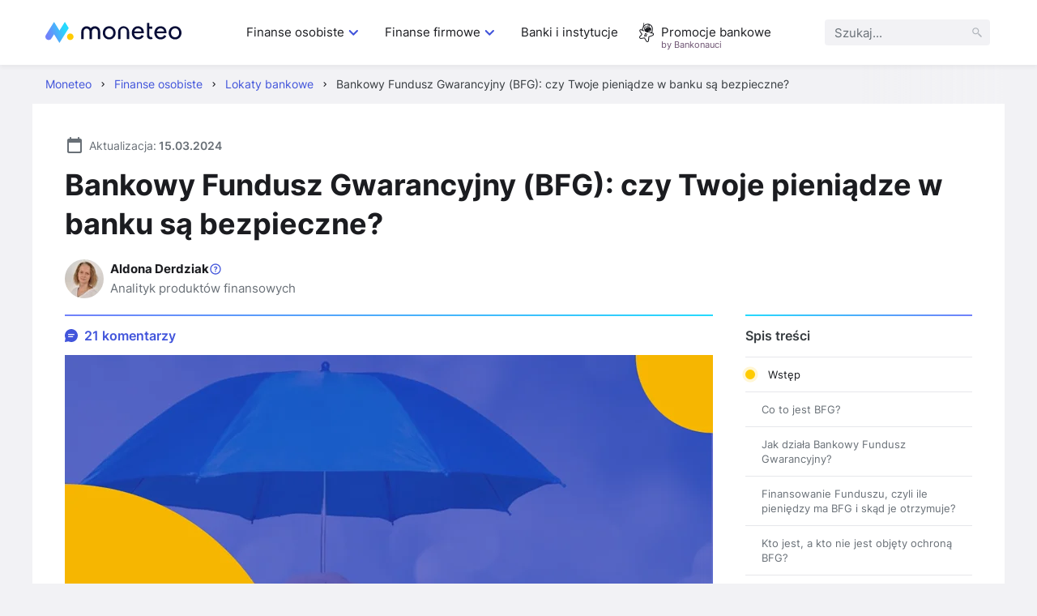

--- FILE ---
content_type: text/html; charset=UTF-8
request_url: https://moneteo.com/artykuly/jak-dziala-bankowy-fundusz-gwarancyjny
body_size: 45196
content:
<!DOCTYPE html>
<html lang="pl">
<head>
    <meta charset="utf-8">
    <meta name="viewport" content="width=device-width, initial-scale=1.0">

    <title>Bankowy Fundusz Gwarancyjny – jak działa ta instytucja? | Moneteo</title>
    <meta name="description" content="Bankowy Fundusz Gwarancyjny od lat zapewnia bezpieczeństwo naszych środków w razie problemów finansowych banku. Przybliżamy działalność tej instytucji.">
        <meta name="author" content="Aldona Derdziak">
    <meta name="robots" content="index, follow">    <link rel="canonical" href="https://moneteo.com/artykuly/jak-dziala-bankowy-fundusz-gwarancyjny">
        
<link rel="icon" type="image/png" sizes="32x32" href="https://moneteo.com/build/images/favicons/moneteo/favicon-32x32.b274c92c.png?v=moneteo">
<link rel="icon" type="image/png" sizes="16x16" href="https://moneteo.com/build/images/favicons/moneteo/favicon-16x16.9c831205.png?v=moneteo">
<link rel="apple-touch-icon" sizes="180x180" href="https://moneteo.com/build/images/favicons/moneteo/apple-touch-icon.9d562c0d.png?v=moneteo">
                <link rel="stylesheet" href="/build/197.c26ae7dd.css">
            <link rel="stylesheet" href="/build/46.461cb493.css">
    
    <link rel="preload" as="font" type="font/woff2" crossorigin href="/build/fonts/inter-v3-latin-ext_latin-regular.2c4bb91e.woff2">
    <link rel="preload" as="font" type="font/woff2" crossorigin href="/build/fonts/inter-v3-latin-ext_latin-600.d49092b3.woff2">
    <link rel="preload" as="font" type="font/woff2" crossorigin href="/build/fonts/inter-v3-latin-ext_latin-700.9af0daf8.woff2">
    
    
    <!-- Google Tag Manager -->
<script>(function(w,d,s,l,i){w[l]=w[l]||[];w[l].push({'gtm.start':
            new Date().getTime(),event:'gtm.js'});var f=d.getElementsByTagName(s)[0],
        j=d.createElement(s),dl=l!='dataLayer'?'&l='+l:'';j.async=true;j.src=
        'https://www.googletagmanager.com/gtm.js?id='+i+dl;f.parentNode.insertBefore(j,f);
    })(window,document,'script','dataLayer','GTM-PB42ZFPS');</script>
<!-- End Google Tag Manager -->
    
    
    <meta property="og:title" content="Bankowy Fundusz Gwarancyjny – jak działa ta instytucja? | Moneteo">
    <meta property="og:description" content="Bankowy Fundusz Gwarancyjny od lat zapewnia bezpieczeństwo naszych środków w razie problemów finansowych banku. Przybliżamy działalność tej instytucji.">
    <meta property="og:site_name" content="Moneteo">
    <meta property="og:type" content="article">
    <meta property="og:locale" content="pl_PL">
    <meta property="og:image" content="https://moneteo.com/image/2022-01/bfg.png">
    <meta property="og:url" content="https://moneteo.com/artykuly/jak-dziala-bankowy-fundusz-gwarancyjny">

    <meta name="format-detection" content="telephone=no">
    <meta name="chrome" content="nointentdetection">

                <script src="/build/runtime.d05bddad.js" defer></script>
            <script src="/build/543.a9748d90.js" defer></script>
            <script src="/build/965.a0ecc1d7.js" defer></script>
            <script src="/build/514.15d50629.js" defer></script>
            <script src="/build/574.6e9b7343.js" defer></script>
            <script src="/build/71.326df5d2.js" defer></script>
            <script src="/build/793.b591b674.js" defer></script>
            <script src="/build/175.bce8a37e.js" defer></script>
            <script src="/build/564.1b5e64e4.js" defer></script>
            <script src="/build/782.b93499b1.js" defer></script>
            <script src="/build/626.6c9b9695.js" defer></script>
            <script src="/build/34.011b87de.js" defer></script>
            <script src="/build/article.aeba7beb.js" defer></script>
    </head>
<body>
        
        
        
        
        <!-- Google Tag Manager (noscript) -->
<noscript><iframe src="https://www.googletagmanager.com/ns.html?id=GTM-PB42ZFPS"
                  height="0" width="0" style="display:none;visibility:hidden"></iframe></noscript>
<!-- End Google Tag Manager (noscript) -->    <div class="p-relative">
        
<header>
    <div class="header__container">
        <div class="header__logo-container">
            <a href="https://moneteo.com/">
                <img src="https://moneteo.com/images/logo/moneteo-logo.svg" alt="Moneteo" width="168" height="26">
            </a>

            <div>
                <button id="hamburger" class="header__hamburger" aria-label="Menu" aria-expanded="false" aria-controls="main-navigation">
                    <span id="header__hamburger-icon">
                        <span></span>
                        <span></span>
                        <span></span>
                        <span></span>
                    </span>
                </button>
            </div>
        </div>

        <nav id="main-navigation" class="header__nav" aria-label="mainNavigation">
            <div class="header__menu-container">
                <ul class="header__menu">
                                                                        <li class="header__level-1">
                                                                    <button type="button" class="header__level-1-link" aria-expanded="false" aria-haspopup="menu">Finanse osobiste        
                                            <svg class="icon icon--accordion-arrow" width="24" height="24" aria-hidden="true">
            <use href="#icon-accordion-arrow"></use>
        </svg>
    </button>
                                    <div class="header__level-2">
                                        <div class="header__close-menu">
                                                    
                                            <svg class="icon icon--close-cross" width="16" height="16" aria-hidden="true">
            <use href="#icon-close-cross"></use>
        </svg>
    
                                        </div>
                                        <ul class="header__level-2-list">
                                            <li class="header__level-2-header"><a href="https://moneteo.com/konteksty/finanse-osobiste" class="header__link">Finanse osobiste</a></li>
                                                                                            <li class="header__level-2-item">
                                                    <button type="button" class="header__level-2-link" aria-expanded="false" aria-haspopup="menu">
                                                        Konta
                                                    </button>
                                                                                                            <div class="header__level-3">
                                                            <ul class="header__level-3-list">
                                                                                                                                    <li>
                                                                                                                                                    <img src="https://moneteo.com/image/ikony/konta-osobiste.svg" alt="" width="40" height="40" loading="lazy">
                                                                        
                                                                        <a href="https://moneteo.com/rankingi/konta-osobiste" class="header__link">
                                                                            Ranking kont osobistych
                                                                        </a>
                                                                    </li>
                                                                                                                                    <li>
                                                                                                                                                    <img src="https://moneteo.com/image/ikony/konta-dla-dzieci.svg" alt="" width="40" height="40" loading="lazy">
                                                                        
                                                                        <a href="https://moneteo.com/rankingi/konta-dla-dzieci" class="header__link">
                                                                            Ranking kont dla dzieci
                                                                        </a>
                                                                    </li>
                                                                                                                                    <li>
                                                                                                                                                    <img src="https://moneteo.com/image/ikony/konta-mlodziezowe.svg" alt="" width="40" height="40" loading="lazy">
                                                                        
                                                                        <a href="https://moneteo.com/rankingi/konta-mlodziezowe" class="header__link">
                                                                            Ranking kont młodzieżowych
                                                                        </a>
                                                                    </li>
                                                                                                                                    <li>
                                                                                                                                                    <img src="https://moneteo.com/image/ikony/konta-dla-seniorow.svg" alt="" width="40" height="40" loading="lazy">
                                                                        
                                                                        <a href="https://moneteo.com/rankingi/konta-dla-seniora" class="header__link">
                                                                            Ranking kont dla seniorów
                                                                        </a>
                                                                    </li>
                                                                                                                                    <li>
                                                                                                                                                    <img src="https://moneteo.com/image/ikony/darmowe-konta-osobiste.svg" alt="" width="40" height="40" loading="lazy">
                                                                        
                                                                        <a href="https://moneteo.com/rankingi/darmowe-konta-bankowe" class="header__link">
                                                                            Ranking darmowych kont bankowych
                                                                        </a>
                                                                    </li>
                                                                                                                                    <li>
                                                                                                                                                    <img src="https://moneteo.com/image/ikony/konta-z-premia.svg" alt="" width="40" height="40" loading="lazy">
                                                                        
                                                                        <a href="https://moneteo.com/rankingi/konta-osobiste-z-premia" class="header__link">
                                                                            Ranking kont osobistych z premią
                                                                        </a>
                                                                    </li>
                                                                
                                                                                                                                    <li class="header__level-3-see-all-button-container">
                                                                                
    <div class="header__level-3-see-all-button">
                    <a href="https://moneteo.com/konteksty/finanse-osobiste#konta" class="button__anchor">
                <div class="button button--secondary button--small">
                    <span>Zobacz wszystkie</span>
                                    </div>
            </a>
            </div>

                                                                    </li>
                                                                                                                            </ul>

                                                                                                                            <ul class="header__separator">
                                                                    <li><span>Polecane poradniki</span></li>
                                                                                                                                                                                                                        <li>
                                                                                <a href="https://moneteo.com/narzedzia/kiedy-dojdzie-przelew" class="header__link">
                                                                                    Kiedy dojdzie przelew
                                                                                </a>
                                                                            </li>
                                                                                                                                                                                                                                                                                                <li>
                                                                                <a href="https://moneteo.com/narzedzia/jaki-to-bank" class="header__link">
                                                                                    Bank po numerze konta
                                                                                </a>
                                                                            </li>
                                                                                                                                                                                                                                                                                                <li>
                                                                                <a href="https://moneteo.com/artykuly/zasady-bezpiecznego-korzystania-z-konta-bankowego" class="header__link">
                                                                                    Bezpieczne korzystanie z konta
                                                                                </a>
                                                                            </li>
                                                                                                                                                                                                                                                                                                <li>
                                                                                <a href="https://moneteo.com/artykuly/budowa-karty-platniczej" class="header__link">
                                                                                    Budowa karty płatniczej
                                                                                </a>
                                                                            </li>
                                                                                                                                                                                                            </ul>
                                                                                                                    </div>
                                                                                                    </li>
                                                                                            <li class="header__level-2-item">
                                                    <button type="button" class="header__level-2-link" aria-expanded="false" aria-haspopup="menu">
                                                        Oszczędności
                                                    </button>
                                                                                                            <div class="header__level-3">
                                                            <ul class="header__level-3-list">
                                                                                                                                    <li>
                                                                                                                                                    <img src="https://moneteo.com/image/ikony/lokaty-bankowe.svg" alt="" width="40" height="40" loading="lazy">
                                                                        
                                                                        <a href="https://moneteo.com/rankingi/lokaty-bankowe" class="header__link">
                                                                            Ranking lokat bankowych
                                                                        </a>
                                                                    </li>
                                                                                                                                    <li>
                                                                                                                                                    <img src="https://moneteo.com/image/ikony/konta-oszczednosciowe.svg" alt="" width="40" height="40" loading="lazy">
                                                                        
                                                                        <a href="https://moneteo.com/rankingi/konta-oszczednosciowe" class="header__link">
                                                                            Ranking kont oszczędnościowych
                                                                        </a>
                                                                    </li>
                                                                                                                                    <li>
                                                                                                                                                    <img src="https://moneteo.com/image/ikony/lokaty-dla-dzieci.svg" alt="" width="40" height="40" loading="lazy">
                                                                        
                                                                        <a href="https://moneteo.com/rankingi/lokaty-dla-dzieci" class="header__link">
                                                                            Ranking lokat dla dzieci
                                                                        </a>
                                                                    </li>
                                                                                                                                    <li>
                                                                                                                                                    <img src="https://moneteo.com/image/ikony/lokaty-dla-dzieci.svg" alt="" width="40" height="40" loading="lazy">
                                                                        
                                                                        <a href="https://moneteo.com/rankingi/konta-oszczednosciowe-dla-dzieci-i-mlodziezy" class="header__link">
                                                                            Ranking kont oszczędnościowych dla dzieci
                                                                        </a>
                                                                    </li>
                                                                                                                                    <li>
                                                                                                                                                    <img src="https://moneteo.com/image/ikony/auto-oszczedzanie.svg" alt="" width="40" height="40" loading="lazy">
                                                                        
                                                                        <a href="https://moneteo.com/rankingi/programy-automatycznego-oszczedzania" class="header__link">
                                                                            Ranking programów auto-oszczędzania
                                                                        </a>
                                                                    </li>
                                                                                                                                    <li>
                                                                                                                                                    <img src="https://moneteo.com/image/ikony/konta-ike-ikze.svg" alt="" width="40" height="40" loading="lazy">
                                                                        
                                                                        <a href="https://moneteo.com/rankingi/ike-ikze" class="header__link">
                                                                            Ranking IKE/IKZE
                                                                        </a>
                                                                    </li>
                                                                
                                                                                                                            </ul>

                                                                                                                            <ul class="header__separator">
                                                                    <li><span>Polecane poradniki</span></li>
                                                                                                                                                                                                                        <li>
                                                                                <a href="https://moneteo.com/narzedzia/kalkulator-lokat" class="header__link">
                                                                                    Kalkulator lokat bankowych
                                                                                </a>
                                                                            </li>
                                                                                                                                                                                                                                                                                                <li>
                                                                                <a href="https://moneteo.com/artykuly/obligacje-skarbowe-co-to-gdzie-kupic" class="header__link">
                                                                                    Obligacje skarbowe
                                                                                </a>
                                                                            </li>
                                                                                                                                                                                                            </ul>
                                                                                                                    </div>
                                                                                                    </li>
                                                                                            <li class="header__level-2-item">
                                                    <button type="button" class="header__level-2-link" aria-expanded="false" aria-haspopup="menu">
                                                        Kredyty
                                                    </button>
                                                                                                            <div class="header__level-3">
                                                            <ul class="header__level-3-list">
                                                                                                                                    <li>
                                                                                                                                                    <img src="https://moneteo.com/image/ikony/karty-kredytowe.svg" alt="" width="40" height="40" loading="lazy">
                                                                        
                                                                        <a href="https://moneteo.com/rankingi/karty-kredytowe" class="header__link">
                                                                            Ranking kart kredytowych
                                                                        </a>
                                                                    </li>
                                                                                                                                    <li>
                                                                                                                                                    <img src="https://moneteo.com/image/ikony/chwilowki.svg" alt="" width="40" height="40" loading="lazy">
                                                                        
                                                                        <a href="https://moneteo.com/rankingi/chwilowki" class="header__link">
                                                                            Ranking chwilówek
                                                                        </a>
                                                                    </li>
                                                                                                                                    <li>
                                                                                                                                                    <img src="https://moneteo.com/image/ikony/pozyczki-na-raty.svg" alt="" width="40" height="40" loading="lazy">
                                                                        
                                                                        <a href="https://moneteo.com/rankingi/pozyczki-na-raty" class="header__link">
                                                                            Ranking pożyczek na raty
                                                                        </a>
                                                                    </li>
                                                                                                                                    <li>
                                                                                                                                                    <img src="https://moneteo.com/image/ikony/kredyty-gotowkowe.svg" alt="" width="40" height="40" loading="lazy">
                                                                        
                                                                        <a href="https://moneteo.com/rankingi/kredyty-gotowkowe" class="header__link">
                                                                            Ranking kredytów gotówkowych
                                                                        </a>
                                                                    </li>
                                                                                                                                    <li>
                                                                                                                                                    <img src="https://moneteo.com/image/ikony/kredyty-hipoteczne.svg" alt="" width="40" height="40" loading="lazy">
                                                                        
                                                                        <a href="https://moneteo.com/rankingi/kredyty-hipoteczne" class="header__link">
                                                                            Ranking kredytów hipotecznych
                                                                        </a>
                                                                    </li>
                                                                                                                                    <li>
                                                                                                                                                    <img src="https://moneteo.com/image/ikony/kredyty-konsolidacyjne.svg" alt="" width="40" height="40" loading="lazy">
                                                                        
                                                                        <a href="https://moneteo.com/rankingi/kredyty-konsolidacyjne" class="header__link">
                                                                            Ranking kredytów konsolidacyjnych
                                                                        </a>
                                                                    </li>
                                                                
                                                                                                                                    <li class="header__level-3-see-all-button-container">
                                                                                
    <div class="header__level-3-see-all-button">
                    <a href="https://moneteo.com/konteksty/finanse-osobiste#kredyty-i-pozyczki" class="button__anchor">
                <div class="button button--secondary button--small">
                    <span>Zobacz wszystkie</span>
                                    </div>
            </a>
            </div>

                                                                    </li>
                                                                                                                            </ul>

                                                                                                                            <ul class="header__separator">
                                                                    <li><span>Polecane poradniki</span></li>
                                                                                                                                                                                                                        <li>
                                                                                <a href="https://moneteo.com/narzedzia/kalkulator-kredytow-gotowkowych" class="header__link">
                                                                                    Kalkulator kredytów gotówkowych
                                                                                </a>
                                                                            </li>
                                                                                                                                                                                                                                                                                                <li>
                                                                                <a href="https://moneteo.com/artykuly/jak-odstapic-od-umowy-kredytu" class="header__link">
                                                                                    Jak odstąpić od umowy kredytu?
                                                                                </a>
                                                                            </li>
                                                                                                                                                                                                            </ul>
                                                                                                                    </div>
                                                                                                    </li>
                                                                                            <li class="header__level-2-item">
                                                    <button type="button" class="header__level-2-link" aria-expanded="false" aria-haspopup="menu">
                                                        Inwestycje
                                                    </button>
                                                                                                            <div class="header__level-3">
                                                            <ul class="header__level-3-list">
                                                                                                                                    <li>
                                                                                                                                                    <img src="https://moneteo.com/image/ikony/konta-maklerskie.svg" alt="" width="40" height="40" loading="lazy">
                                                                        
                                                                        <a href="https://moneteo.com/rankingi/konta-maklerskie" class="header__link">
                                                                            Ranking kont maklerskich
                                                                        </a>
                                                                    </li>
                                                                                                                                    <li>
                                                                                                                                                    <img src="https://moneteo.com/image/ikony/gieldy-kryptowalut.svg" alt="" width="40" height="40" loading="lazy">
                                                                        
                                                                        <a href="https://moneteo.com/rankingi/gieldy-kryptowalut" class="header__link">
                                                                            Ranking giełd kryptowalut
                                                                        </a>
                                                                    </li>
                                                                                                                                    <li>
                                                                                                                                                    <img src="https://moneteo.com/image/ikony/kantory-kryptowalut.svg" alt="" width="40" height="40" loading="lazy">
                                                                        
                                                                        <a href="https://moneteo.com/rankingi/kantory-kryptowalut" class="header__link">
                                                                            Ranking kantorów kryptowalut
                                                                        </a>
                                                                    </li>
                                                                                                                                    <li>
                                                                                                                                                    <img src="https://moneteo.com/image/ikony/konta-forex.svg" alt="" width="40" height="40" loading="lazy">
                                                                        
                                                                        <a href="https://moneteo.com/rankingi/brokerzy-forex" class="header__link">
                                                                            Ranking brokerów forex
                                                                        </a>
                                                                    </li>
                                                                                                                                    <li>
                                                                                                                                                    <img src="https://moneteo.com/image/ikony/lokaty-dla-firm.svg" alt="" width="40" height="40" loading="lazy">
                                                                        
                                                                        <a href="https://moneteo.com/rankingi/gdzie-kupic-zloto-inwestycyjne" class="header__link">
                                                                            Ranking miejsc, gdzie kupić złoto inwestycyjne
                                                                        </a>
                                                                    </li>
                                                                
                                                                                                                            </ul>

                                                                                                                            <ul class="header__separator">
                                                                    <li><span>Polecane poradniki</span></li>
                                                                                                                                                                                                                        <li>
                                                                                <a href="https://moneteo.com/artykuly/bezpieczne-inwestycje" class="header__link">
                                                                                    Bezpieczne inwestycje
                                                                                </a>
                                                                            </li>
                                                                                                                                                                                                                                                                                                <li>
                                                                                <a href="https://moneteo.com/artykuly/co-to-jest-gielda-papierow-wartosciowych" class="header__link">
                                                                                    Giełda Papierów Wartościowych
                                                                                </a>
                                                                            </li>
                                                                                                                                                                                                                                                                                                <li>
                                                                                <a href="https://moneteo.com/artykuly/co-to-sa-akcje-i-jak-w-nie-inwestowac" class="header__link">
                                                                                    Co to są akcje i jak w nie inwestować?
                                                                                </a>
                                                                            </li>
                                                                                                                                                                                                                                                                                                <li>
                                                                                <a href="https://moneteo.com/artykuly/etf-co-to-jest-i-jak-w-nie-inwestowac" class="header__link">
                                                                                    Czym są ETFy?
                                                                                </a>
                                                                            </li>
                                                                                                                                                                                                                                                                                                <li>
                                                                                <a href="https://moneteo.com/artykuly/kryptowaluty-czym-sa-jak-dzialaja" class="header__link">
                                                                                    Kryptowaluty - czym są i jak działają?
                                                                                </a>
                                                                            </li>
                                                                                                                                                                                                                                                                                                <li>
                                                                                <a href="https://moneteo.com/artykuly/kryptowaluty-jak-zaczac-inwestowac" class="header__link">
                                                                                    Kryptowaluty - jak zacząć inwestować?
                                                                                </a>
                                                                            </li>
                                                                                                                                                                                                            </ul>
                                                                                                                    </div>
                                                                                                    </li>
                                                                                            <li class="header__level-2-item">
                                                    <button type="button" class="header__level-2-link" aria-expanded="false" aria-haspopup="menu">
                                                        Waluty
                                                    </button>
                                                                                                            <div class="header__level-3">
                                                            <ul class="header__level-3-list">
                                                                                                                                    <li>
                                                                                                                                                    <img src="https://moneteo.com/image/ikony/konta-walutowe.svg" alt="" width="40" height="40" loading="lazy">
                                                                        
                                                                        <a href="https://moneteo.com/rankingi/konta-walutowe" class="header__link">
                                                                            Ranking kont walutowych
                                                                        </a>
                                                                    </li>
                                                                                                                                    <li>
                                                                                                                                                    <img src="https://moneteo.com/image/ikony/kantory-internetowe.svg" alt="" width="40" height="40" loading="lazy">
                                                                        
                                                                        <a href="https://moneteo.com/rankingi/kantory-internetowe" class="header__link">
                                                                            Ranking kantorów internetowych
                                                                        </a>
                                                                    </li>
                                                                                                                                    <li>
                                                                                                                                                    <img src="https://moneteo.com/image/ikony/lokaty-walutowe.svg" alt="" width="40" height="40" loading="lazy">
                                                                        
                                                                        <a href="https://moneteo.com/rankingi/lokaty-walutowe" class="header__link">
                                                                            Ranking lokat walutowych
                                                                        </a>
                                                                    </li>
                                                                                                                                    <li>
                                                                                                                                                    <img src="https://moneteo.com/image/ikony/karty-do-platnosci-za-granica.svg" alt="" width="40" height="40" loading="lazy">
                                                                        
                                                                        <a href="https://moneteo.com/rankingi/karty-do-platnosci-za-granica" class="header__link">
                                                                            Ranking kart do płatności za granicą
                                                                        </a>
                                                                    </li>
                                                                
                                                                                                                            </ul>

                                                                                                                            <ul class="header__separator">
                                                                    <li><span>Polecane poradniki</span></li>
                                                                                                                                                                                                                        <li>
                                                                                <a href="https://moneteo.com/artykuly/czy-warto-kupic-dolary-i-euro" class="header__link">
                                                                                    Czy warto kupić dolary i euro?
                                                                                </a>
                                                                            </li>
                                                                                                                                                                                                                                                                                                <li>
                                                                                <a href="https://moneteo.com/artykuly/inwestowanie-w-waluty" class="header__link">
                                                                                    W jakie waluty inwestować?
                                                                                </a>
                                                                            </li>
                                                                                                                                                                                                            </ul>
                                                                                                                    </div>
                                                                                                    </li>
                                                                                            <li class="header__level-2-item">
                                                    <button type="button" class="header__level-2-link" aria-expanded="false" aria-haspopup="menu">
                                                        Inne
                                                    </button>
                                                                                                            <div class="header__level-3">
                                                            <ul class="header__level-3-list">
                                                                                                                                    <li>
                                                                                                                                                    <img src="https://moneteo.com/image/ikony/aplikacje-bankowe.svg" alt="" width="40" height="40" loading="lazy">
                                                                        
                                                                        <a href="https://moneteo.com/rankingi/aplikacje-bankowe" class="header__link">
                                                                            Ranking aplikacji bankowych
                                                                        </a>
                                                                    </li>
                                                                                                                                    <li>
                                                                                                                                                    <img src="https://moneteo.com/image/ikony/fintechy-banki-mobilne.svg" alt="" width="40" height="40" loading="lazy">
                                                                        
                                                                        <a href="https://moneteo.com/rankingi/fintechy-banki-mobilne" class="header__link">
                                                                            Ranking fintechów i banków mobilnych
                                                                        </a>
                                                                    </li>
                                                                
                                                                                                                            </ul>

                                                                                                                            <ul class="header__separator">
                                                                    <li><span>Polecane poradniki</span></li>
                                                                                                                                                                                                                        <li>
                                                                                <a href="https://moneteo.com/artykuly/bezpieczenstwo-bankowosci-mobilnej" class="header__link">
                                                                                    Bezpieczeństwo bankowości mobilnej
                                                                                </a>
                                                                            </li>
                                                                                                                                                                                                            </ul>
                                                                                                                    </div>
                                                                                                    </li>
                                                                                    </ul>
                                    </div>
                                                            </li>
                                                                                                <li class="header__level-1">
                                                                    <button type="button" class="header__level-1-link" aria-expanded="false" aria-haspopup="menu">Finanse firmowe        
                                            <svg class="icon icon--accordion-arrow" width="24" height="24" aria-hidden="true">
            <use href="#icon-accordion-arrow"></use>
        </svg>
    </button>
                                    <div class="header__level-2">
                                        <div class="header__close-menu">
                                                    
                                            <svg class="icon icon--close-cross" width="16" height="16" aria-hidden="true">
            <use href="#icon-close-cross"></use>
        </svg>
    
                                        </div>
                                        <ul class="header__level-2-list">
                                            <li class="header__level-2-header"><a href="https://moneteo.com/konteksty/finanse-firmowe" class="header__link">Finanse firmowe</a></li>
                                                                                            <li class="header__level-2-item">
                                                    <button type="button" class="header__level-2-link" aria-expanded="false" aria-haspopup="menu">
                                                        Konta
                                                    </button>
                                                                                                            <div class="header__level-3">
                                                            <ul class="header__level-3-list">
                                                                                                                                    <li>
                                                                                                                                                    <img src="https://moneteo.com/image/ikony/konta-firmowe.svg" alt="" width="40" height="40" loading="lazy">
                                                                        
                                                                        <a href="https://moneteo.com/rankingi/konta-firmowe" class="header__link">
                                                                            Ranking kont firmowych
                                                                        </a>
                                                                    </li>
                                                                                                                                    <li>
                                                                                                                                                    <img src="https://moneteo.com/image/ikony/konta-dla-spolek.svg" alt="" width="40" height="40" loading="lazy">
                                                                        
                                                                        <a href="https://moneteo.com/rankingi/konta-dla-spolek" class="header__link">
                                                                            Ranking kont dla spółek
                                                                        </a>
                                                                    </li>
                                                                                                                                    <li>
                                                                                                                                                    <img src="https://moneteo.com/image/ikony/konta-dla-wspolnoty-mieszkaniowej.svg" alt="" width="40" height="40" loading="lazy">
                                                                        
                                                                        <a href="https://moneteo.com/rankingi/konta-dla-wspolnoty-mieszkaniowej" class="header__link">
                                                                            Ranking kont dla wspólnoty mieszkaniowej
                                                                        </a>
                                                                    </li>
                                                                
                                                                                                                            </ul>

                                                                                                                            <ul class="header__separator">
                                                                    <li><span>Polecane poradniki</span></li>
                                                                                                                                                                                                                        <li>
                                                                                <a href="https://moneteo.com/artykuly/gdzie-zglosic-zmiane-konta-firmowego" class="header__link">
                                                                                    Gdzie zgłosić zmianę konta firmowego?
                                                                                </a>
                                                                            </li>
                                                                                                                                                                                                                                                                                                <li>
                                                                                <a href="https://moneteo.com/artykuly/jak-zalozyc-firme-przez-internet" class="header__link">
                                                                                    Jak założyć firmę przez internet?
                                                                                </a>
                                                                            </li>
                                                                                                                                                                                                            </ul>
                                                                                                                    </div>
                                                                                                    </li>
                                                                                            <li class="header__level-2-item">
                                                    <button type="button" class="header__level-2-link" aria-expanded="false" aria-haspopup="menu">
                                                        Oszczędności
                                                    </button>
                                                                                                            <div class="header__level-3">
                                                            <ul class="header__level-3-list">
                                                                                                                                    <li>
                                                                                                                                                    <img src="https://moneteo.com/image/ikony/firmowe-konta-oszczednosciowe.svg" alt="" width="40" height="40" loading="lazy">
                                                                        
                                                                        <a href="https://moneteo.com/rankingi/firmowe-konta-oszczednosciowe" class="header__link">
                                                                            Ranking firmowych kont oszczędnościowych
                                                                        </a>
                                                                    </li>
                                                                                                                                    <li>
                                                                                                                                                    <img src="https://moneteo.com/image/ikony/lokaty-dla-firm.svg" alt="" width="40" height="40" loading="lazy">
                                                                        
                                                                        <a href="https://moneteo.com/rankingi/lokaty-dla-firm" class="header__link">
                                                                            Ranking lokat dla firm
                                                                        </a>
                                                                    </li>
                                                                
                                                                                                                            </ul>

                                                                                                                    </div>
                                                                                                    </li>
                                                                                            <li class="header__level-2-item">
                                                    <button type="button" class="header__level-2-link" aria-expanded="false" aria-haspopup="menu">
                                                        Waluty
                                                    </button>
                                                                                                            <div class="header__level-3">
                                                            <ul class="header__level-3-list">
                                                                                                                                    <li>
                                                                                                                                                    <img src="https://moneteo.com/image/ikony/kantory-dla-firm.svg" alt="" width="40" height="40" loading="lazy">
                                                                        
                                                                        <a href="https://moneteo.com/rankingi/kantory-dla-firm" class="header__link">
                                                                            Ranking kantorów dla firm
                                                                        </a>
                                                                    </li>
                                                                                                                                    <li>
                                                                                                                                                    <img src="https://moneteo.com/image/ikony/konta-walutowe.svg" alt="" width="40" height="40" loading="lazy">
                                                                        
                                                                        <a href="https://moneteo.com/rankingi/konta-firmowe-walutowe" class="header__link">
                                                                            Ranking kont walutowych dla firm
                                                                        </a>
                                                                    </li>
                                                                
                                                                                                                            </ul>

                                                                                                                    </div>
                                                                                                    </li>
                                                                                            <li class="header__level-2-item">
                                                    <button type="button" class="header__level-2-link" aria-expanded="false" aria-haspopup="menu">
                                                        Finansowanie
                                                    </button>
                                                                                                            <div class="header__level-3">
                                                            <ul class="header__level-3-list">
                                                                                                                                    <li>
                                                                                                                                                    <img src="https://moneteo.com/image/ikony/karty-kredytowe-dla-firm.svg" alt="" width="40" height="40" loading="lazy">
                                                                        
                                                                        <a href="https://moneteo.com/rankingi/karty-kredytowe-dla-firm" class="header__link">
                                                                            Ranking kart kredytowych dla firm
                                                                        </a>
                                                                    </li>
                                                                                                                                    <li>
                                                                                                                                                    <img src="https://moneteo.com/image/ikony/kredyty-gotowkowe.svg" alt="" width="40" height="40" loading="lazy">
                                                                        
                                                                        <a href="https://moneteo.com/rankingi/kredyty-firmowe" class="header__link">
                                                                            Ranking kredytów firmowych
                                                                        </a>
                                                                    </li>
                                                                                                                                    <li>
                                                                                                                                                    <img src="https://moneteo.com/image/ikony/pozyczki-dla-firm.svg" alt="" width="40" height="40" loading="lazy">
                                                                        
                                                                        <a href="https://moneteo.com/rankingi/pozyczki-dla-firm" class="header__link">
                                                                            Ranking pożyczek dla firm
                                                                        </a>
                                                                    </li>
                                                                                                                                    <li>
                                                                                                                                                    <img src="https://moneteo.com/image/ikony/leasing-samochodowy.svg" alt="" width="40" height="40" loading="lazy">
                                                                        
                                                                        <a href="https://moneteo.com/rankingi/leasingi-samochodowe" class="header__link">
                                                                            Ranking leasingów samochodowych
                                                                        </a>
                                                                    </li>
                                                                                                                                    <li>
                                                                                                                                                    <img src="https://moneteo.com/image/ikony/kredyt-samochodowy.svg" alt="" width="40" height="40" loading="lazy">
                                                                        
                                                                        <a href="https://moneteo.com/rankingi/kredyty-na-samochod" class="header__link">
                                                                            Ranking kredytów na samochód
                                                                        </a>
                                                                    </li>
                                                                                                                                    <li>
                                                                                                                                                    <img src="https://moneteo.com/image/ikony/wynajem-dlugoterminowy-samochodow.svg" alt="" width="40" height="40" loading="lazy">
                                                                        
                                                                        <a href="https://moneteo.com/rankingi/wynajem-dlugoterminowy-samochodow" class="header__link">
                                                                            Ranking firm wynajmu długoterminowego samochodów
                                                                        </a>
                                                                    </li>
                                                                
                                                                                                                            </ul>

                                                                                                                            <ul class="header__separator">
                                                                    <li><span>Polecane poradniki</span></li>
                                                                                                                                                                                                                        <li>
                                                                                <a href="https://moneteo.com/artykuly/leasing-czy-wynajem-dlugoterminowy-co-wybrac" class="header__link">
                                                                                    Leasing czy wynajem długoterminowy
                                                                                </a>
                                                                            </li>
                                                                                                                                                                                                            </ul>
                                                                                                                    </div>
                                                                                                    </li>
                                                                                            <li class="header__level-2-item">
                                                    <button type="button" class="header__level-2-link" aria-expanded="false" aria-haspopup="menu">
                                                        Faktoring
                                                    </button>
                                                                                                            <div class="header__level-3">
                                                            <ul class="header__level-3-list">
                                                                                                                                    <li>
                                                                                                                                                    <img src="https://moneteo.com/image/ikony/firmy-faktoringowe.svg" alt="" width="40" height="40" loading="lazy">
                                                                        
                                                                        <a href="https://moneteo.com/rankingi/firmy-faktoringowe" class="header__link">
                                                                            Ranking firm faktoringowych
                                                                        </a>
                                                                    </li>
                                                                                                                                    <li>
                                                                                                                                                    <img src="https://moneteo.com/image/ikony/finansowanie-faktur.svg" alt="" width="40" height="40" loading="lazy">
                                                                        
                                                                        <a href="https://moneteo.com/rankingi/finansowanie-faktur-faktoring-online" class="header__link">
                                                                            Finansowanie faktur
                                                                        </a>
                                                                    </li>
                                                                                                                                    <li>
                                                                                                                                                    <img src="https://moneteo.com/image/ikony/faktoring-cichy.svg" alt="" width="40" height="40" loading="lazy">
                                                                        
                                                                        <a href="https://moneteo.com/rankingi/faktoring-cichy" class="header__link">
                                                                            Ranking faktoringu cichego
                                                                        </a>
                                                                    </li>
                                                                                                                                    <li>
                                                                                                                                                    <img src="https://moneteo.com/image/ikony/faktoring-odwrotny.svg" alt="" width="40" height="40" loading="lazy">
                                                                        
                                                                        <a href="https://moneteo.com/rankingi/faktoring-odwrotny" class="header__link">
                                                                            Ranking faktoringu odwrotnego
                                                                        </a>
                                                                    </li>
                                                                
                                                                                                                            </ul>

                                                                                                                            <ul class="header__separator">
                                                                    <li><span>Polecane poradniki</span></li>
                                                                                                                                                                                                                        <li>
                                                                                <a href="https://moneteo.com/artykuly/faktoring-cichy-czym-jest-i-kiedy-z-niego-korzystac" class="header__link">
                                                                                    Faktoring cichy
                                                                                </a>
                                                                            </li>
                                                                                                                                                                                                                                                                                                <li>
                                                                                <a href="https://moneteo.com/artykuly/faktoring-jawny-czym-jest-i-kiedy-z-niego-korzystac" class="header__link">
                                                                                    Faktoring jawny
                                                                                </a>
                                                                            </li>
                                                                                                                                                                                                                                                                                                <li>
                                                                                <a href="https://moneteo.com/artykuly/faktoring-odwrocony" class="header__link">
                                                                                    Faktoring odwrotny
                                                                                </a>
                                                                            </li>
                                                                                                                                                                                                            </ul>
                                                                                                                    </div>
                                                                                                    </li>
                                                                                            <li class="header__level-2-item">
                                                    <button type="button" class="header__level-2-link" aria-expanded="false" aria-haspopup="menu">
                                                        Inne
                                                    </button>
                                                                                                            <div class="header__level-3">
                                                            <ul class="header__level-3-list">
                                                                                                                                    <li>
                                                                                                                                                    <img src="https://moneteo.com/image/ikony/terminale-platnicze.svg" alt="" width="40" height="40" loading="lazy">
                                                                        
                                                                        <a href="https://moneteo.com/rankingi/terminale-platnicze" class="header__link">
                                                                            Ranking terminali płatniczych
                                                                        </a>
                                                                    </li>
                                                                                                                                    <li>
                                                                                                                                                    <img src="https://moneteo.com/image/ikony/softpos.svg" alt="" width="40" height="40" loading="lazy">
                                                                        
                                                                        <a href="https://moneteo.com/rankingi/terminale-platnicze-w-telefonie-softpos" class="header__link">
                                                                            Ranking terminali płatniczych w telefonie (softpos)
                                                                        </a>
                                                                    </li>
                                                                                                                                    <li>
                                                                                                                                                    <img src="https://moneteo.com/image/ikony/karty-paliwowe.svg" alt="" width="40" height="40" loading="lazy">
                                                                        
                                                                        <a href="https://moneteo.com/rankingi/karty-paliwowe" class="header__link">
                                                                            Ranking kart paliwowych
                                                                        </a>
                                                                    </li>
                                                                
                                                                                                                            </ul>

                                                                                                                            <ul class="header__separator">
                                                                    <li><span>Polecane poradniki</span></li>
                                                                                                                                                                                                                        <li>
                                                                                <a href="https://moneteo.com/artykuly/program-polska-bezgotowkowa" class="header__link">
                                                                                    Wszystko o programie Polska Bezgotówkowa
                                                                                </a>
                                                                            </li>
                                                                                                                                                                                                            </ul>
                                                                                                                    </div>
                                                                                                    </li>
                                                                                    </ul>
                                    </div>
                                                            </li>
                                                                                                <li class="header__level-1">
                                                                                                            <a href="https://moneteo.com/rodzaje-instytucji/banki" class="header__no-submenu header__link">
                                            Banki i instytucje
                                        </a>
                                                                                                </li>
                                                                                                <li class="header__level-1">
                                                                                                            <div class="header__special-menu">
                                            <span class="header__special-menu-icon">        
                                            <svg class="icon icon--astronaut" width="19" height="24" aria-hidden="true">
            <use href="#icon-astronaut"></use>
        </svg>
    </span>
                                            <div class="header__special-menu-link">
                                                <a href="https://moneteo.com/bankonauci/promocje-bankowe" class="header__no-submenu header__link">
                                                    Promocje bankowe
                                                </a>
                                                <span>by Bankonauci</span>
                                            </div>
                                        </div>
                                                                                                </li>
                                                            </ul>
            </div>
        </nav>

        <div class="header__search">
            <form class="search__form">
    <label><input type="text" placeholder="Szukaj..." name="main-search" value=""></label>
    <button aria-label="Szukaj">        
                                            <svg class="icon icon--search" width="24" height="24" aria-hidden="true">
            <use href="#icon-search"></use>
        </svg>
    </button>
</form>
        </div>

        <div class="header__back">
                    
                                            <svg class="icon icon--menu-arrow" width="24" height="24" aria-hidden="true">
            <use href="#icon-menu-arrow"></use>
        </svg>
    
            <span></span>
        </div>
    </div>
</header>
        <main>
                <div class="page__container">
            <nav class="breadcrumbs-wrapper hide-right" aria-label="Ścieżka nawigacji strony">
        <ul class="breadcrumbs">
                            <li>
                                            <a href="https://moneteo.com/">Moneteo</a>
                                    </li>
                            <li>
                                            <a href="https://moneteo.com/konteksty/finanse-osobiste">Finanse osobiste</a>
                                    </li>
                            <li>
                                            <a href="https://moneteo.com/rankingi/lokaty-bankowe">Lokaty bankowe</a>
                                    </li>
                            <li>
                                            <strong>Bankowy Fundusz Gwarancyjny (BFG): czy Twoje pieniądze w banku są bezpieczne?</strong>
                                    </li>
                    </ul>
    </nav>

        <article class="article">
            
            <header id="article-header" class="article__header-top">
                <h1 class="article__title">Bankowy Fundusz Gwarancyjny (BFG): czy Twoje pieniądze w banku są bezpieczne?</h1>

                <span class="article__date">
                            
                                            <svg class="icon icon--calendar" width="24" height="24" aria-hidden="true">
            <use href="#icon-calendar"></use>
        </svg>
    
                                            Aktualizacja: <time datetime="2024-03-15T20:00:00+01:00">15.03.2024</time>
                                    </span>

                

    <div class="author__container tooltip author__tooltip">
        <div class="tooltip__background-mask"></div>

        <div class="author__picture">
                            <img src="https://moneteo.com/image/48x48/awatary/aldona-derdziak-ala.png" alt="Aldona Derdziak" width="48" height="48">
                    </div>

        <div>
            <div class="author__details">
                <div class="author__name">Aldona Derdziak        
                                            <svg class="icon icon--info-circle" width="20" height="20" aria-hidden="true">
            <use href="#icon-info-circle"></use>
        </svg>
    </div>
            </div>
                            <div class="author__label">
                    Analityk produktów finansowych
                </div>
                    </div>

        <div class="tooltip__content">
            <div class="tooltip-close">        
                                            <svg class="icon icon--close-cross" width="16" height="16" aria-hidden="true">
            <use href="#icon-close-cross"></use>
        </svg>
    </div>
            <div class="tooltip__content-body">
                <a href="https://moneteo.com/redakcja/aldona-derdziak">
                    <div class="ranking__header-author">
                        <div class="ranking__header-author-avatar">
                                                            <img
                                    src="https://moneteo.com/image/48x48/awatary/aldona-derdziak-ala.png"
                                    alt="Aldona Derdziak"
                                    width="48"
                                    height="48"
                                    loading="lazy"
                                    srcset="/image/48x48/awatary/aldona-derdziak-ala.png 48w, /image/96x96/awatary/aldona-derdziak-ala.png 96w"
                                    sizes="100vw"
                                >
                                                    </div>

                        <div class="ranking__header-author-info">
                            <div class="ranking__header-author-name">Aldona Derdziak</div>
                            <span>Analityk produktów finansowych        
                                            <svg class="icon icon--angle-right" width="24" height="24" aria-hidden="true">
            <use href="#icon-angle-right"></use>
        </svg>
    </span>
                        </div>
                    </div>
                </a>

                <hr class="gradient">

                <div class="author__summary-details">
                                            <span>        
                                            <svg class="icon icon--news" width="24" height="24" aria-hidden="true">
            <use href="#icon-news"></use>
        </svg>
    49 publikacji</span>
                    
                                            <span>        
                                            <svg class="icon icon--comment-number" width="17" height="16" aria-hidden="true">
            <use href="#icon-comment-number"></use>
        </svg>
    4451 komentarzy</span>
                                    </div>

                                <p>Na Moneteo.com zajmuje się tematami oszczędnościowymi i walutowymi, skupiając się na kontach oszczędnościowych i walutowych oraz lokatach terminowych. Obserwuje rynek, dbając przy tym o aktualność danych. Do jej zawodowych zadań należy także kontakt z Czytelnikami.</p>
            </div>
        </div>
    </div>
            </header>

                                    
                        
            <div class="article__content">
                                    <nav id="table-of-contents" class="table-of-contents table-of-contents--article mt-20 order-2">
                        <hr class="gradient gradient--reverse article__main-line">

                        <ul>
                            <li class="table-of-contents__header">
                                <span>Spis treści</span>
                                <button type="button" class="table-of-contents__close" aria-label="Zamknij">
                                            
                                            <svg class="icon icon--close-cross" width="16" height="16" aria-hidden="true">
            <use href="#icon-close-cross"></use>
        </svg>
    
                                </button>
                            </li>
                                                            <li data-toc-marker="intro" class="table-of-contents__item--active"><a href="https://moneteo.com/artykuly/jak-dziala-bankowy-fundusz-gwarancyjny#">Wstęp</a></li>
                                                                                        <li data-content-slug="co-to-jest-bfg"><a href="https://moneteo.com/artykuly/jak-dziala-bankowy-fundusz-gwarancyjny#co-to-jest-bfg">Co to jest BFG?</a></li>
                                                            <li data-content-slug="jak-dziala-bankowy-fundusz-gwarancyjny"><a href="https://moneteo.com/artykuly/jak-dziala-bankowy-fundusz-gwarancyjny#jak-dziala-bankowy-fundusz-gwarancyjny">Jak działa Bankowy Fundusz Gwarancyjny?</a></li>
                                                            <li data-content-slug="finansowanie-funduszu-czyli-ile-pieniedzy-ma-bfg-i-skad-je-otrzymuje"><a href="https://moneteo.com/artykuly/jak-dziala-bankowy-fundusz-gwarancyjny#finansowanie-funduszu-czyli-ile-pieniedzy-ma-bfg-i-skad-je-otrzymuje">Finansowanie Funduszu, czyli ile pieniędzy ma BFG i skąd je otrzymuje?</a></li>
                                                            <li data-content-slug="kto-jest-a-kto-nie-jest-objety-ochrona-bfg"><a href="https://moneteo.com/artykuly/jak-dziala-bankowy-fundusz-gwarancyjny#kto-jest-a-kto-nie-jest-objety-ochrona-bfg">Kto jest, a kto nie jest objęty ochroną BFG?</a></li>
                                                            <li data-content-slug="jaka-jest-maksymalna-kwota-gwarancji-bankowej"><a href="https://moneteo.com/artykuly/jak-dziala-bankowy-fundusz-gwarancyjny#jaka-jest-maksymalna-kwota-gwarancji-bankowej">Jaka jest maksymalna kwota gwarancji bankowej?</a></li>
                                                            <li data-content-slug="jak-odzyskac-pieniadze-z-bankowego-funduszu-gwarancyjnego"><a href="https://moneteo.com/artykuly/jak-dziala-bankowy-fundusz-gwarancyjny#jak-odzyskac-pieniadze-z-bankowego-funduszu-gwarancyjnego">Jak odzyskać pieniądze z Bankowego Funduszu Gwarancyjnego?</a></li>
                                                            <li data-content-slug="wykorzystanie-bankowego-funduszu-gwarancyjnego-w-praktyce"><a href="https://moneteo.com/artykuly/jak-dziala-bankowy-fundusz-gwarancyjny#wykorzystanie-bankowego-funduszu-gwarancyjnego-w-praktyce">Wykorzystanie Bankowego Funduszu Gwarancyjnego w praktyce</a></li>
                                                            <li data-content-slug="podsumowanie"><a href="https://moneteo.com/artykuly/jak-dziala-bankowy-fundusz-gwarancyjny#podsumowanie">Podsumowanie</a></li>
                                                    </ul>
                    </nav>
                
                <div class="article__content-text order-1">
                    <hr class="gradient article__main-line">

                                            <a href="https://moneteo.com/artykuly/jak-dziala-bankowy-fundusz-gwarancyjny#comments" class="article__comments-number">
                                    
                                            <svg class="icon icon--comment" width="16" height="16" aria-hidden="true">
            <use href="#icon-comment"></use>
        </svg>
    
                            21 komentarzy
                        </a>
                    
                                            <img
                            src="https://moneteo.com/image/800x450/2022-01/bfg.png"
                            alt="Bankowy Fundusz Gwarancyjny (BFG): czy Twoje pieniądze w banku są bezpieczne?"
                            width="800"
                            height="450"
                            srcset="/image/320x180/2022-01/bfg.png 320w, /image/368x207/2022-01/bfg.png 368w, /image/400x225/2022-01/bfg.png 400w, /image/416x234/2022-01/bfg.png 416w, /image/480x270/2022-01/bfg.png 480w, /image/560x315/2022-01/bfg.png 560w, /image/640x360/2022-01/bfg.png 640w, /image/720x405/2022-01/bfg.png 720w, /image/768x432/2022-01/bfg.png 768w, /image/800x450/2022-01/bfg.png 800w, /image/960x540/2022-01/bfg.png 960w, /image/1088x612/2022-01/bfg.png 1088w, /image/1120x630/2022-01/bfg.png 1120w, /image/1280x720/2022-01/bfg.png 1280w, /image/1440x810/2022-01/bfg.png 1440w, /image/1600x900/2022-01/bfg.png 1600w"
                            sizes="(min-width: 800px) 800px, 100vw"
                        >
                    
                    
                    <p class="article__teaser" data-marker="intro">Jeśli okaże się, że bank lub SKOK, w którym trzymaliśmy pieniądze, zbankrutował, nie należy wpadać w panikę. Dzięki gwarancjom BFG większość z nas w bardzo szybkim czasie dostanie bowiem ulokowane tam środki z powrotem, a maksymalna kwota gwarancji to aż 100 tys. euro.</p>

                    <div class="table-of-contents__button-container">
    <div class="table-of-contents__button">
        <svg width="24" height="25" viewBox="0 0 24 25" fill="none" xmlns="http://www.w3.org/2000/svg">
    <path d="M3 4.51367C2.60218 4.51367 2.22064 4.67171 1.93934 4.95301C1.65804 5.23432 1.5 5.61585 1.5 6.01367C1.5 6.4115 1.65804 6.79303 1.93934 7.07433C2.22064 7.35564 2.60218 7.51367 3 7.51367C3.39782 7.51367 3.77936 7.35564 4.06066 7.07433C4.34196 6.79303 4.5 6.4115 4.5 6.01367C4.5 5.61585 4.34196 5.23432 4.06066 4.95301C3.77936 4.67171 3.39782 4.51367 3 4.51367ZM8 5.01367C7.86749 5.0118 7.73593 5.03628 7.61296 5.08569C7.48999 5.13511 7.37807 5.20847 7.2837 5.30151C7.18933 5.39456 7.11439 5.50543 7.06324 5.62769C7.0121 5.74994 6.98576 5.88115 6.98576 6.01367C6.98576 6.1462 7.0121 6.2774 7.06324 6.39966C7.11439 6.52191 7.18933 6.63279 7.2837 6.72583C7.37807 6.81888 7.48999 6.89224 7.61296 6.94165C7.73593 6.99106 7.86749 7.01555 8 7.01367H21C21.1325 7.01555 21.2641 6.99106 21.387 6.94165C21.51 6.89224 21.6219 6.81888 21.7163 6.72583C21.8107 6.63279 21.8856 6.52191 21.9368 6.39966C21.9879 6.2774 22.0142 6.1462 22.0142 6.01367C22.0142 5.88115 21.9879 5.74994 21.9368 5.62769C21.8856 5.50543 21.8107 5.39456 21.7163 5.30151C21.6219 5.20847 21.51 5.13511 21.387 5.08569C21.2641 5.03628 21.1325 5.0118 21 5.01367H8ZM3 10.5137C2.60218 10.5137 2.22064 10.6717 1.93934 10.953C1.65804 11.2343 1.5 11.6158 1.5 12.0137C1.5 12.4115 1.65804 12.793 1.93934 13.0743C2.22064 13.3556 2.60218 13.5137 3 13.5137C3.39782 13.5137 3.77936 13.3556 4.06066 13.0743C4.34196 12.793 4.5 12.4115 4.5 12.0137C4.5 11.6158 4.34196 11.2343 4.06066 10.953C3.77936 10.6717 3.39782 10.5137 3 10.5137ZM8 11.0137C7.86749 11.0118 7.73593 11.0363 7.61296 11.0857C7.48999 11.1351 7.37807 11.2085 7.2837 11.3015C7.18933 11.3946 7.11439 11.5054 7.06324 11.6277C7.0121 11.7499 6.98576 11.8811 6.98576 12.0137C6.98576 12.1462 7.0121 12.2774 7.06324 12.3997C7.11439 12.5219 7.18933 12.6328 7.2837 12.7258C7.37807 12.8189 7.48999 12.8922 7.61296 12.9417C7.73593 12.9911 7.86749 13.0155 8 13.0137H21C21.1325 13.0155 21.2641 12.9911 21.387 12.9417C21.51 12.8922 21.6219 12.8189 21.7163 12.7258C21.8107 12.6328 21.8856 12.5219 21.9368 12.3997C21.9879 12.2774 22.0142 12.1462 22.0142 12.0137C22.0142 11.8811 21.9879 11.7499 21.9368 11.6277C21.8856 11.5054 21.8107 11.3946 21.7163 11.3015C21.6219 11.2085 21.51 11.1351 21.387 11.0857C21.2641 11.0363 21.1325 11.0118 21 11.0137H8ZM3 16.5137C2.60218 16.5137 2.22064 16.6717 1.93934 16.953C1.65804 17.2343 1.5 17.6158 1.5 18.0137C1.5 18.4115 1.65804 18.793 1.93934 19.0743C2.22064 19.3556 2.60218 19.5137 3 19.5137C3.39782 19.5137 3.77936 19.3556 4.06066 19.0743C4.34196 18.793 4.5 18.4115 4.5 18.0137C4.5 17.6158 4.34196 17.2343 4.06066 16.953C3.77936 16.6717 3.39782 16.5137 3 16.5137ZM8 17.0137C7.86749 17.0118 7.73593 17.0363 7.61296 17.0857C7.48999 17.1351 7.37807 17.2085 7.2837 17.3015C7.18933 17.3946 7.11439 17.5054 7.06324 17.6277C7.0121 17.7499 6.98576 17.8811 6.98576 18.0137C6.98576 18.1462 7.0121 18.2774 7.06324 18.3997C7.11439 18.5219 7.18933 18.6328 7.2837 18.7258C7.37807 18.8189 7.48999 18.8922 7.61296 18.9417C7.73593 18.9911 7.86749 19.0155 8 19.0137H21C21.1325 19.0155 21.2641 18.9911 21.387 18.9417C21.51 18.8922 21.6219 18.8189 21.7163 18.7258C21.8107 18.6328 21.8856 18.5219 21.9368 18.3997C21.9879 18.2774 22.0142 18.1462 22.0142 18.0137C22.0142 17.8811 21.9879 17.7499 21.9368 17.6277C21.8856 17.5054 21.8107 17.3946 21.7163 17.3015C21.6219 17.2085 21.51 17.1351 21.387 17.0857C21.2641 17.0363 21.1325 17.0118 21 17.0137H8Z" fill="#4255DB"/>
</svg>

        Spis treści
    </div>
</div>

                    <div class="wysiwyg">
                                                
                                                                                                                            
                                                                                
            
                                        
            
                            
                                                                                
                                                                                
                                                                                
                                                                                    
            
                                        
            
                            
                                                                                    
            
                                        
            
                            
                                                                                
                                                                                
                                                                                
                                        
    <p>Kiedy na początku czerwca 2017 roku warszawski SKOK „Nike” ogłosił bankructwo, 17 tys. jego klientów straciło dostęp do ulokowanych tam pieniędzy, a ich łączne straty wyniosły ponad 120 mln zł. Wiadomość o upadłości mogłaby być (szczególnie dla tych mniej zorientowanych) niczym grom z jasnego nieba. Oto właśnie okazało się, że trzymane w pozornie bezpiecznej kasie oszczędnościowej pieniądze wcale takie bezpieczne nie były.</p>

<p>Na szczęście w większości przypadków wszystko kończy się tylko na strachu. Zarówno działające w Polsce banki, jak i spółdzielcze kasy oszczędnościowo-kredytowe (w skrócie SKOK) objęte są bowiem gwarancjami Bankowego Funduszu Gwarancyjnego, który w przypadku upadłości zwraca ich klientom zgromadzone depozyty.</p>


                                                                                                                                                
                                                                    <section class="table-of-contents__section table-of-contents__section--first" id="co-to-jest-bfg">
                                        <h2>Co to jest BFG?</h2>

<p>BGF, czyli Bankowy Fundusz Gwarancyjny, jest <strong>podmiotem gwarantującym depozyty ulokowane w bankach oraz spółdzielczych kasach oszczędnościowo-kredytowych</strong>. Instytucja powstała w 1994 r. na mocy ustawy o Bankowym Funduszu Gwarancyjnym, a od października 2016 r. jej funkcjonowanie reguluje <a href="https://isap.sejm.gov.pl/isap.nsf/download.xsp/WDU20160000996/T/D20160996L.pdf" rel="nofollow noopener" target="_blank">ustawa o Bankowym Funduszu Gwarancyjnym, systemie gwarantowania depozytów oraz przymusowej restrukturyzacji</a>.</p>

<h3>Zadania Funduszu</h3>

<p>Działalność Bankowego Funduszu Gwarancyjnego sprowadza się do 3 grup:</p>

<div class="table-wrapper">
<div class="table-container">
<table>
    <caption>Zadania BFG</caption>
    <thead>
        <tr>
            <th style="width: 33%;">
            <p>Gwarantowanie</p>
            </th>
            <th style="width: 33%;">
            <p>Restrukturyzacja</p>
            </th>
            <th>
            <p>Inne działania</p>
            </th>
        </tr>
    </thead>
    <tbody>
        <tr>
            <td>
            <p>wypłaty środków gwarantowanych</p>
            </td>
            <td>
            <p>umorzenie/konwersja instrumentów kapitałowych</p>
            </td>
            <td>
            <p>współpraca z innymi podmiotami na rzecz stabilności krajowego systemu finansowego</p>
            </td>
        </tr>
        <tr>
            <td>
            <p>kontrola danych w systemach wyliczania podmiotów objętych gwarancjami</p>
            </td>
            <td>
            <p>przymusowa restrukturyzacja</p>
            </td>
            <td>
            <p>działalność wydawnicza, informacyjna, promocyjna i edukacyjna</p>
            </td>
        </tr>
        <tr>
            <td>
            <p>gromadzenie i analiza informacji o podmiotach objętych gwarancjami</p>
            </td>
            <td>
            <p>nabywanie wierzytelności kas i udzielanie im zwrotnej pomocy finansowej</p>
            </td>
            <td></td>
        </tr>
    </tbody>
</table>
</div>

<div class="table-summary">Źródło: opracowanie własne</div>
</div>


                                    </section>
                                                                                                                                                                                                                    
                                                                    <section class="table-of-contents__section" id="jak-dziala-bankowy-fundusz-gwarancyjny">
                                        <h2>Jak działa Bankowy Fundusz Gwarancyjny?</h2>

<p>Do podstawowych zadań Funduszu należy wypłata środków objętych ochroną w przypadku ogłoszenia upadłości banku lub SKOK-u. Środki te przekazywane są deponentom - czyli klientom bankrutującej instytucji - w wysokości ściśle określonej przez przepisy prawa.</p>

<p>Warto dodać, że działalność BGF nie ogranicza się jedynie do zwrotu oszczędności w ramach ustawowego limitu. Instytucja posiada również <strong>uprawnienia kontrolne</strong>, a także może prowadzić <strong>przymusową restrukturyzację </strong>podmiotów zagrożonych niewypłacalnością. Wszystkie te czynności wpisują się w nadrzędną misję BGF, jaką jest ochrona stabilności krajowego systemu finansowego.</p>

<h3>Środki z BFG w razie wojny</h3>

<p>Bankowy Fundusz Gwarancyjny “wchodzi do gry”, kiedy problemy finansowe banku zagrażają środkom jego klientów. Czy działania wojenne są taką przesłanką? Otóż nie. W dzisiejszych czasach pieniądze na naszych kontach to głównie zapisy cyfrowe i banki mają obowiązek zapewniać bezpieczeństwo i kopie zapasowe tych wrażliwych danych. W razie problemów z dostępem do środków na skutek wojny czy ataków hakerskich to bank ma obowiązek rozwiązać sytuację, a nie BFG.</p>


                                    </section>
                                                                                                                                                                                                                    
                                                                    <section class="table-of-contents__section" id="finansowanie-funduszu-czyli-ile-pieniedzy-ma-bfg-i-skad-je-otrzymuje">
                                        <h2>Finansowanie Funduszu, czyli ile pieniędzy ma BFG i skąd je otrzymuje?</h2>

<p>Pieniądze, które w razie potrzeby Bankowy Fundusz Gwarancyjny wypłaca klientom upadłego banku lub SKOK-u, pochodzą ze składek, które opłacają wszystkie instytucje będące członkami systemu gwarantowania depozytów. Sam BFG pełni tu tak naprawdę jedynie rolę operatora, który organizuje zwrot pod kątem prawno-technicznym, a przelewy realizowane są z kont największych polskich banków komercyjnych działających na zlecenie BFG.</p>

<p>Według stanu na 31 grudnia 2020 r. BFG posiadał w swoich funduszach prawie 19 miliardów złotych i dodatkowo ok. 4,7 mld na ratowanie banków zagrożonych upadłością w ramach przymusowej restrukturyzacji.</p>

<h3>Ile banki i SKOK-i płacą na BFG?</h3>

<p>Banki oraz SKOK-i będące członkami BFG zobowiązane są do wniesienia dwóch rodzajów składek: składki na fundusz gwarancyjny oraz na fundusz przymusowej restrukturyzacji. Kwota płaconych składek uzależniona jest od wysokości aktywów, jakimi dysponuje dana instytucja (w praktyce o wysokości składki decyduje jeszcze wiele innych czynników, m.in. kondycja finansowa danej instytucji). Oznacza to, że im większy pod względem posiadanych kapitałów jest dany podmiot, tym wyższe kwoty musi wpłacać (przykładowo: w 2020 r. wysokość rocznej składki PKO BP została wyliczona na 295,83 mln zł., a BOŚ Banku - na 15,67 mln zł).</p>


                                    </section>
                                                                                                                                                                                                                    
                                                                    <section class="table-of-contents__section" id="kto-jest-a-kto-nie-jest-objety-ochrona-bfg">
                                        <h2>Kto jest, a kto nie jest objęty ochroną BFG?</h2>

<p>Jeśli chodzi o szczegóły gwarancji udzielanych przez BFG, to co do zasady objęte są nimi wszystkie depozyty złożone przez klientów indywidualnych oraz niektórych klientów instytucjonalnych. W bankach ochroną są objęte środki: osób fizycznych oraz osób prawnych, szkolnych kas oszczędnościowych (SKO), pracowniczych kas zapomogowo-pożyczkowych, rad rodziców oraz innych jednostek, którym odrębna ustawa przyznaje zdolność prawną.</p>

<p>Natomiast w SKOK-ach prawo do finansowej ochrony mają następujący deponenci: osoby fizyczne, organizacje pozarządowe, wspólnoty mieszkaniowe, spółdzielnie, związki zawodowe oraz jednostki organizacyjne kościoła lub związku wyznaniowego posiadające osobowość prawną.</p>

<div class="outline">Gwarancjami BFG nie są objęte wpłaty z tytułów wkładów członkowskich, udziałów i wpisowego do banków spółdzielczych i SKOK-ów, pieniądz elektroniczny oraz środki na rachunkach do równowartości 2,5 euro w złotych, na których nie dokonano żadnych obrotów - poza dopisywaniem odsetek lub pobieraniem prowizji - w okresie ostatnich 2 lat.</div>

<p>Przy okazji warto wspomnieć o tych instytucjach, które w razie niewypłacalności banku lub SKOK-u nie mogą liczyć na zwrot należności. Bankowy Fundusz Gwarancyjny nie chroni depozytów podmiotów rynku finansowego, tzn.:</p>

<ul>
    <li>banków i SKOK-ów,</li>
    <li>Skarbu Państwa i Narodowego Banku Polskiego,</li>
    <li>funduszy inwestycyjnych (TFI),</li>
    <li>zakładu ubezpieczeń,</li>
    <li>jednostek samorządu terytorialnego.</li>
</ul>

<h3>Bankowy Fundusz Gwarancyjny: lista banków działających pod więcej niż jedną marką handlową</h3>

<p>Jak już wspomnieliśmy, <strong>systemem gwarancyjnym są objęte wszystkie banki komercyjne działające na terenie Polski</strong>. Warto jednak pamiętać o tym, że niektóre z nich mogą świadczyć swoje usługi pod więcej niż jedną nazwą. Takim przykładem jest m.in. PKO BP, które obsługuje też klientów w ramach marki Inteligo. Podobnie rzecz miała się w przypadku Getin Noble Banku SA działającym na rynku jako Getin Bank i Noble Bank. Jeśli więc w każdej z wymienionych ulokujemy po 100 tys. euro, to w rezultacie przekroczymy sumę środków objętych gwarancją.</p>

<div class="table-wrapper">
<div class="table-container">
<table class="table-centered" style="width: 800px;">
    <caption>Banki świadczące swoje usługi pod więcej niż jedną marką handlową</caption>
    <thead>
        <tr>
            <th>
            <p>Nazwa banku</p>
            </th>
            <th>
            <p>Pozostałe marki, pod którymi prowadzona jest/była działalność</p>
            </th>
        </tr>
    </thead>
    <tbody>
        <tr>
            <td>
            <p>Alior Bank</p>
            </td>
            <td>
            <p>T-Mobile Usługi Bankowe</p>
            </td>
        </tr>
        <tr>
            <td>
            <p>Bank Pocztowy</p>
            </td>
            <td>
            <p>EnveloBank</p>
            </td>
        </tr>
        <tr>
            <td>
            <p>BNP Paribas</p>
            </td>
            <td>
            <p>GOoptima</p>
            </td>
        </tr>
        <tr>
            <td>
            <p>Getin Noble Bank</p>
            </td>
            <td>
            <p>Getin Bank<br>
            Noble Bank</p>
            </td>
        </tr>
        <tr>
            <td>
            <p>Idea Bank</p>
            </td>
            <td>
            <p>Lion's Bank</p>
            </td>
        </tr>
        <tr>
            <td>
            <p>PKO BP</p>
            </td>
            <td>
            <p>Inteligo</p>
            </td>
        </tr>
    </tbody>
</table>
</div>

<div class="table-summary">Źródło: opracowanie własne</div>
</div>

<h3>Czarna lista KNF</h3>

<p>Na zakończenie warto przypomnieć, że gwarancjami Funduszu nie są objęte środki zdeponowane w różnego rodzaju firmach podszywających się pod instytucje bankowe. Niestety,<a href="https://www.knf.gov.pl/dla_konsumenta/ostrzezenia_publiczne" rel="nofollow noopener" target="_blank"> Lista ostrzeżeń publicznych KNF</a> dowodzi, że takich podmiotów na rynku nie brakuje. GryfBank SA Adam Karaczun z siedzibą w Gryfinie, The Reserve Bank of Poland, DOBRALOKATA sp. z o.o.- to tylko kilka przykładów ”pseudo-banków”, które powinniśmy omijać szerokim łukiem.</p>

<p>W ostatnich latach najgłośniejszy przypadek oszustwa dokonanego przez taką nieuczciwą firmę, stanowiła afera związana ze spółką Amber Gold, obiecującą lokaty oprocentowane nawet na 15 proc. rocznie. Sęk w tym, że nie miała ona zgody na prowadzenie działalności depozytowo-kredytowej. Mimo tego mało kto przejął się brakiem gwarancji oraz ostrzeżeniem wydanym przez KNF. Do czasu bankructwa firmie zaufało ok. 19 tys. osób, lokując w niej przeszło 850 mln zł.</p>

<p>Powyższy przypadek powinien stanowić ostrzeżenie, aby pod żadnym pozorem nie korzystać z usług tego typu instytucji, gdyż nasze pieniądze nie są tam w żaden sposób chronione. Natomiast korzystając z usług licencjonowanych banków oraz SKOK-ów, mamy pewność, że w najgorszym przypadku odzyskamy środki gwarantowane przez ustawę, a w najlepszym - całą zdeponowaną kwotę.</p>


                                    </section>
                                                                                                                                                                                                                    
                                                                    <section class="table-of-contents__section" id="jaka-jest-maksymalna-kwota-gwarancji-bankowej">
                                        <h2>Jaka jest maksymalna kwota gwarancji bankowej?</h2>

<p>Zgodnie z unijnymi wytycznymi (<a href="https://eur-lex.europa.eu/legal-content/PL/TXT/PDF/?uri=CELEX:32014L0049" rel="nofollow noopener" target="_blank">Dyrektywa Parlamentu Europejskiego i Rady 2014/49/UE z 16 kwietnia 2014 r.</a>) obowiązujący limit wynosi <strong>100 tys. euro dla każdej z instytucji, w której trzymamy pieniądze</strong> (według obecnego kursu jest to równowartość 450 tys. zł).</p>

<p>Wspomniane unijne wytyczne sprawiają, że ochrona oszczędności działa na podobnych zasadach w całej Europie. Jeśli chcesz wiedzieć, jak w praktyce wygląda zabezpieczenie pieniędzy w oddziałach banków z innych krajów, przeczytaj nasz szczegółowy poradnik o tym, jak działa <a href="https://moneteo.com/artykuly/zagraniczna-gwarancja-depozytow">zagraniczna gwarancja depozytów</a>.</p>

<p>Co istotne, na zwrot należności możemy liczyć zarówno wtedy, gdy posiadamy<strong> <a href="https://moneteo.com/rankingi/konta-osobiste">konto osobiste</a> w złotówkach, jak i <a href="https://moneteo.com/rankingi/lokaty-bankowe">lokatę</a> czy <a href="https://moneteo.com/rankingi/konta-walutowe">konto walutowe</a></strong> (wliczając w to<strong> <a href="https://moneteo.com/artykuly/wspolne-konto-bankowe">rachunki wspólne</a></strong> oraz <strong>rachunki dla osób niepełnoletnich i <a href="https://moneteo.com/rankingi/konta-firmowe">konto firmowe</a></strong>).</p>

<p>W praktyce oznacza to, że większość z nas tak naprawdę nie musi przejmować się konsekwencjami bankructwa, a jeśli takie się już zdarzy, cała kwota zostanie nam bardzo szybko zwrócona. Kiedy? Zgodnie z obowiązującymi przepisami BFG organizuje wypłatę w ciągu 7 dni roboczych od daty wskazanej w decyzji Komisji Nadzoru Finansowego jako dzień spełnienia warunku gwarancji (zawieszenia działalności banku i ustanowienia zarządu lub zarządcy komisarycznego).</p>

<h3>Czy BFG może wypłacić wyższą kwotę?</h3>

<p>Jak już pisaliśmy, wszystkie depozyty klientów indywidualnych są objęte gwarancją w wysokości 100 tys. euro. Warto jednak wiedzieć, że w niektórych szczególnych wypadkach Fundusz może wypłacić równowartość w złotych dla kwoty wynoszącej aż 200 tys. euro</p>

<p>Dotyczy to w szczególności sytuacji, gdy środki znajdujące się na rachunku pochodzą ze sprzedaży domu lub mieszkania niezwiązanego z prowadzoną działalnością gospodarczą, z nabycia spadku, wypłaty ubezpieczenia na życie lub ubezpieczenia z tytułu dożycia określonego wieku, wypłaty ubezpieczenia NNW, wypłaty odprawy pieniężnej, wypłaty odprawy emerytalnej lub rentowej lub wykonania podziału majątku po ustaniu małżeńskiej wspólności majątkowej. Szczególną ochroną objęte są środki uzyskane z tytułu odszkodowania za szkodę wyrządzoną przestępstwem lub przyznane jako zadośćuczynienie za doznaną krzywdę na podstawie art. 552 Kodeksu postępowania karnego.</p>

<p>Podwyższony limit obowiązuje przez 3 miesiące od dnia wpływu środków z tytułów opisanych powyżej.</p>

<h3>Co zrobić, kiedy trzymamy w banku więcej niż 100 tys. euro?</h3>

<p>W przypadku, kiedy dysponujemy większą kwotą niż 100 tys. euro, należy mieć się jednak na baczności – niewypłacalność instytucji oznacza, że otrzymamy zwrot jedynie tej kwoty, a nadwyżki będziemy mogli dochodzić z pozostawionej przez bank lub SKOK masy upadłościowej (niestety, zazwyczaj po bankructwie w ich kasach zostaje bardzo mało majątku).</p>

<div class="outline">W związku z obowiązującym limitem najlepiej, aby osoby zamożne podzieliły posiadane pieniądze pomiędzy kilka różnych banków, tak aby suma środków ulokowanych w każdym z nich nie przekraczała objętego gwarancjami maksimum (wynosi 100 tys. euro).</div>


                                    </section>
                                                                                                                                                                                                                    
                                                                    <section class="table-of-contents__section" id="jak-odzyskac-pieniadze-z-bankowego-funduszu-gwarancyjnego">
                                        <h2>Jak odzyskać pieniądze z Bankowego Funduszu Gwarancyjnego?</h2>

<p>W praktyce procedura wypłaty środków pieniężnych wygląda następująco: bank lub SKOK, który ogłasza upadłość, sporządza listę osób, które są uprawnione do odbioru oszczędności i przekazuje je Funduszowi. Następnie BFG podaje do publicznej wiadomości termin i miejsce wypłat ( informacja o tym fakcie jest zwykle zamieszczona na stronie internetowej Funduszu i w formie ogłoszeń w dziennikach o zasięgu ogólnokrajowym). Klient -<strong> po zgłoszeniu się do wskazanego podmiotu i okazaniu dokumentu tożsamości </strong>- może dokonać wypłaty środków przelewem lub w formie gotówkowej.</p>

<p>Po tym okresie odbiór środków jest możliwy na wniosek deponenta w Biurze Funduszu do końca roku kalendarzowego, w którym upływa 5 lat od dnia zawieszenia działalności banku lub kasy. Po tym terminie roszczenia z tytułu gwarancji ulegają przedawnieniu.</p>

<div class="outline"><strong>Dzień spełnienia warunku gwarancji</strong><br>
<br>
Upadek banku, czyli sytuacja, gdy jego aktywa nie wystarczają na zaspokojenia zobowiązań, są przesłanka do podjęcia przez KNF decyzji o zawieszeniu działalności danego podmiotu i złożenia wniosku do sądu o ogłoszenie upadłości. Dzień wskazany w takim dokumencie nazywany jest dniem spełnienia warunku gwarancji i to od niego liczy się ustawowe 7 dni roboczych na uruchomienie wypłat przez BFG.</div>

<p>Jak więc widać, osoby fizyczne, które z jakiś względów (np. pobytu za granicą) nie są w stanie od razu odebrać swoich pieniędzy, mogą to spokojnie uczynić w późniejszym okresie. Muszą jednak pamiętać, że wyliczając kwotę wypłaty powinny przyjąć średni kurs euro (zgodny z tabelą kursową NBP) obowiązujący w dniu ogłoszenia upadłości banku.</p>

<h3>Czy w razie bankructwa kredyt przepada?</h3>

<p>Kiedy nieświadomi posiadacze depozytów w upadłych bankach lub SKOK-ach gryzą ze zdenerwowania paznokcie, tak niezorientowani klienci, którzy zaciągnęli w nich kredyty z pewnością mają nadzieję na to, że tych pieniędzy nie będzie trzeba oddawać.</p>

<p>Niestety, mamy dla nich złą wiadomość – udzielone kredyty z punktu widzenia syndyka (osoba prowadząca postępowanie upadłościowe) stanowią najważniejszy składnik majątków i on będzie prowadził ich egzekucję. Nie ma więc co liczyć, że dług przepadnie.</p>

<p>Znacznie bardziej prawdopodobne jest to, że portfel kredytów, których przed swoim bankructwem zdążył udzielić bank lub SKOK, zostanie sprzedany komuś innemu. W takiej sytuacji z punktu widzenia dłużnika poza niewielkimi zmianami, jak np. inny nr konta do spłat, nie zmieni się praktycznie nic.</p>


                                    </section>
                                                                                                                                                                                                                    
                                                                    <section class="table-of-contents__section" id="wykorzystanie-bankowego-funduszu-gwarancyjnego-w-praktyce">
                                        <h2>Wykorzystanie Bankowego Funduszu Gwarancyjnego w praktyce</h2>

<p>Działalność BFG przynosi efekty. Najbardziej widać je w przypadku przymusowej restrukturyzacji i ograniczeniu liczby upadłości banków.</p>

<h3>Przymusowa restrukturyzacja</h3>

<p>Warto wiedzieć, że Bankowy Fundusz Gwarancyjny dysponuje jeszcze jednym narzędziem, które służy ochronie depozytów. Jest nim mechanizm przymusowej restrukturyzacji, mający zapobiegać upadłości banku czy SKOK-u, która mogłaby być zbyt dużym obciążeniem dla gospodarki.</p>

<p>Do tej pory BFG przeprowadził cztery takie procesy, a najgłośniejsze były restrukturyzacje Idea Banku oraz Getin Noble Banku, dłuższy czas znajdujące się w finansowych tarapatach. Upadłość Idei mogła zagrozić całemu systemowi bankowemu, zatem fundusz zdecydował, że depozyty i kredyty klientów zostaną w całości przeniesione do Banku Pekao i tym samym zabezpieczył środki pieniężne tysięcy Polaków. W przypadku Getin Noble zastosowano nieco inny mechanizm - detaliczną część działalności banku, bez kredytów hipotecznych, przeniesiono do tzw. banku pomostowego: VeloBanku, którego udziałowcami zostali BFG i 8 największych banków w kraju. Środki klientów nowego banku są bezpieczne, a sama instytucja docelowo ma funkcjonować przez 2 lata i po tym czasie zostać przejęta/kupiona przez nowego inwestora.</p>

<p>Dodajmy, że przymusowa restrukturyzacja to opcja ostateczna, stosowana kiedy inne możliwości (plany naprawcze, ustanowienie kuratora itd.) nie przynoszą już rezultatu.</p>

<h3>Coraz mniej bankructw</h3>

<p>Jak wynika z danych BFG, w ciągu ostatnich dwóch lat mieliśmy do czynienia z zaledwie jednym przypadkiem bankructwa banku. Dotyczył on niewielkiego Banku Spółdzielczego w Grębowie, który w chwili stwierdzenia niewypłacalności - latem 2019 roku - posiadał depozyty w kwocie 28 mln zł. Dla porównania bankructwo SKOK-u Wołomin miało blisko 100-krotnie większą skalę i pozbawiło klientów dostępu do ponad 2200 mln zł oszczędności.</p>

<div class="table-wrapper">
<div class="table-container">
<table class="fullWidthColumns" style="width: 800px;">
    <caption>Największe bankructwa w polskim sektorze finansowym w latach 2014 - 2019</caption>
    <thead>
        <tr>
            <th>Instytucja</th>
            <th style="width: 200px;">Zobowiązania wobec deponentów (w mln zł)</th>
            <th style="width: 187px;">Liczba deponentów (w tys.)</th>
        </tr>
    </thead>
    <tbody>
        <tr>
            <td>SKOK w Wołominie</td>
            <td style="width: 200px;">2246</td>
            <td style="width: 187px;">74</td>
        </tr>
        <tr>
            <td>
            <p>Spółdzielczy Bank Rzemiosła i Rolnictwa w Wołominie</p>
            </td>
            <td style="width: 200px;">2037</td>
            <td style="width: 187px;">45</td>
        </tr>
        <tr>
            <td>SKOK Wspólnota</td>
            <td style="width: 200px;">815</td>
            <td style="width: 187px;">107</td>
        </tr>
        <tr>
            <td>SKOK Wielkopolska</td>
            <td style="width: 200px;">284</td>
            <td style="width: 187px;">90</td>
        </tr>
        <tr>
            <td>SKOK Kujawiak</td>
            <td style="width: 200px;">183</td>
            <td style="width: 187px;">17</td>
        </tr>
        <tr>
            <td>Bank Spółdzielczy w Nadarzynie</td>
            <td style="width: 200px;">146</td>
            <td style="width: 187px;">5</td>
        </tr>
        <tr>
            <td>SKOK Wybrzeże</td>
            <td style="width: 200px;">130</td>
            <td style="width: 187px;">16</td>
        </tr>
        <tr>
            <td>SKOK Nike</td>
            <td style="width: 200px;">124</td>
            <td style="width: 187px;">17</td>
        </tr>
        <tr>
            <td>SKOK Arka</td>
            <td style="width: 200px;">93</td>
            <td style="width: 187px;">14</td>
        </tr>
        <tr>
            <td>SKOK Polska</td>
            <td style="width: 200px;">88</td>
            <td style="width: 187px;">8</td>
        </tr>
        <tr>
            <td>Bank Spółdzielczy w Grębowie</td>
            <td style="width: 200px;">28</td>
            <td style="width: 187px;">&lt; 3</td>
        </tr>
    </tbody>
</table>
</div>

<div class="table-summary">Źródło: opracowanie własne na podstawie BFG oraz stron internetowych poszczególnych instytucji</div>
</div>


                                    </section>
                                                                                                                                                                                                                    
                                                                    <section class="table-of-contents__section" id="podsumowanie">
                                        <h2>Podsumowanie</h2>

<p>Bankowy Fundusz Gwarancyjny stoi na straży naszych oszczędności, zapewniając, że w razie, gdyby bankowi (albo SKOK-owi) powinęła się noga, odzyskamy przynajmniej część zdeponowanych środków. Warto mieć świadomość limitu 100 tys. zł per bank i rozważnie lokować pieniądze w różnych instytucjach, aby w razie konieczności nie stracić dostępu do wszystkich depozytów.</p>

                                    </section>
                                                                                                                                            </div>
                </div>
            </div>

            <footer id="article-rating" class="ranking__rate article__rate" data-content-type="articles" data-content-id="431">
                
<div class="ranking__rate-wrapper">
    <div class="ranking__rate-header">
        <span>Oceń artykuł</span>

        <div>
            <div class="ranking__rate-header-stars" data-current-rate="5">
                                    <button class="ranking__rate-star ranking__rate-star--clickable ranking__rate-star--full" data-rate-value="1" aria-label="Oceń na 1"></button>
                                    <button class="ranking__rate-star ranking__rate-star--clickable ranking__rate-star--full" data-rate-value="2" aria-label="Oceń na 2"></button>
                                    <button class="ranking__rate-star ranking__rate-star--clickable ranking__rate-star--full" data-rate-value="3" aria-label="Oceń na 3"></button>
                                    <button class="ranking__rate-star ranking__rate-star--clickable ranking__rate-star--full" data-rate-value="4" aria-label="Oceń na 4"></button>
                                    <button class="ranking__rate-star ranking__rate-star--clickable ranking__rate-star--full" data-rate-value="5" aria-label="Oceń na 5"></button>
                            </div>

            <output class="ranking__rate-score">5</output>

            <div class="ranking__rate-ratings">(2 oceny)</div>
        </div>
    </div>

    <div class="ranking__rate-info">
                
                                            <svg class="icon icon--info" width="24" height="24" aria-hidden="true">
            <use href="#icon-info"></use>
        </svg>
    
        <span>Aby oddać głos, wskaż odpowiednią liczbę gwiazdek.</span>
    </div>
</div>

        
    <div class="ranking__rate-button">
                    <button data-href="" class="button button--primary button--medium">
                <span>Oceń</span>
                            </button>
            </div>


<div class="ranking__rate-success ranking__rate-success--hide">
    <span>Dziękujemy za Twój głos</span>
    <img src="https://moneteo.com/build/images/other/emoji-love.62fc3077.png" alt="Dziękujemy za Twój głos" width="32" height="32">
</div>
            </footer>

            <script type="application/ld+json">
    {
        "@context": "https://schema.org",
        "@graph": [
    {
        "@type": "BreadcrumbList",
        "@id": "https://moneteo.com/artykuly/jak-dziala-bankowy-fundusz-gwarancyjny#breadcrumb",
        "itemListElement": [
            {
                "@type": "ListItem",
                "position": 1,
                "item": {
                    "@id": "https://moneteo.com/",
                    "name": "Moneteo"
                }
            },
            {
                "@type": "ListItem",
                "position": 2,
                "item": {
                    "@id": "https://moneteo.com/konteksty/finanse-osobiste",
                    "name": "Finanse osobiste"
                }
            },
            {
                "@type": "ListItem",
                "position": 3,
                "item": {
                    "@id": "https://moneteo.com/rankingi/lokaty-bankowe",
                    "name": "Lokaty bankowe"
                }
            },
            {
                "@type": "ListItem",
                "position": 4,
                "item": {
                    "@id": "https://moneteo.com/artykuly/jak-dziala-bankowy-fundusz-gwarancyjny",
                    "name": "Bankowy Fundusz Gwarancyjny (BFG): czy Twoje pieniądze w banku są bezpieczne?"
                }
            }
        ]
    },
    {
        "@type": "CreativeWorkSeries",
        "@id": "https://moneteo.com/artykuly/jak-dziala-bankowy-fundusz-gwarancyjny#series",
        "name": "Bankowy Fundusz Gwarancyjny (BFG): czy Twoje pieniądze w banku są bezpieczne?",
        "aggregateRating": {
            "@type": "AggregateRating",
            "ratingValue": 5,
            "ratingCount": 2,
            "bestRating": 5,
            "worstRating": 1
        }
    },
    {
        "@type": "Article",
        "@id": "https://moneteo.com/artykuly/jak-dziala-bankowy-fundusz-gwarancyjny#article",
        "mainEntityOfPage": "https://moneteo.com/artykuly/jak-dziala-bankowy-fundusz-gwarancyjny",
        "headline": "Bankowy Fundusz Gwarancyjny (BFG): czy Twoje pieniądze w banku są bezpieczne?",
        "description": "Bankowy Fundusz Gwarancyjny od lat zapewnia bezpieczeństwo naszych środków w razie problemów finansowych banku. Przybliżamy działalność tej instytucji.",
        "datePublished": "2017-10-04T10:49:03+02:00",
        "inLanguage": "pl",
        "publisher": {
            "@type": "Organization",
            "@id": "https://moneteo.com/#organization",
            "name": "Moneteo",
            "logo": {
                "@type": "ImageObject",
                "url": "https://moneteo.com/image/logo/moneteo-logo.png",
                "width": 400,
                "height": 150
            }
        },
        "author": {
            "@type": "Person",
            "name": "Aldona Derdziak",
            "url": "https://moneteo.com/redakcja/aldona-derdziak",
            "@id": "https://moneteo.com/redakcja/aldona-derdziak#person",
            "description": "Na Moneteo.com zajmuje się tematami oszczędnościowymi i walutowymi, skupiając się na kontach oszczędnościowych i walutowych oraz lokatach terminowych. Obserwuje rynek, dbając przy tym o aktualność danych. Do jej zawodowych zadań należy także kontakt z Czytelnikami.Ukończyła studia magisterskie z filologii polskiej oraz licencjackie z ekonomii na Uniwersytecie Wrocławskim. Dwie różne dziedziny naukowe pozwoliły jej poszerzyć pola zainteresowań i podejmować nowe wyzwania zawodowe.Posiada 10-letnie doświadczenie w serwisach internetowych jako redaktor. Od początku związana z szeroko pojętą bankowością i finansami, śledzi zmiany na rynku kont osobistych i im podobnych. W swojej pracy stara się łączyć praktyczną wiedzę z własnymi doświadczeniami, testując nowe rozwiązania i rachunki bankowe.",
            "jobTitle": "Analityk produktów finansowych",
            "sameAs": [
                "https://www.linkedin.com/in/aldona-derdziak/"
            ]
        },
        "isPartOf": {
            "@id": "https://moneteo.com/artykuly/jak-dziala-bankowy-fundusz-gwarancyjny#series"
        },
        "dateModified": "2024-03-15T20:00:00+01:00",
        "image": {
            "@type": "ImageObject",
            "url": "https://moneteo.com/image/800x450/2022-01/bfg.png",
            "width": 800,
            "height": 450
        }
    }
]
    }
</script>        </article>

        <aside id="newsletter" class="newsletter__wrapper">
            
<div class="main__newsletter-container">
    <div class="bankonauci__newsletter main__newsletter newsletter__container page__container">
        <div class="bankonauci__newsletter-slogan">Zapisz się na newsletter <span>i&nbsp;bądź na bieżąco</span></div>

        <div class="bankonauci__newsletter-info">Otrzymasz od nas praktyczne wskazówki, które pomogą Ci wznieść Twoje finanse na wyższy poziom.</div>

        <form class="newsletter__form" data-source="main" autocomplete="off">
            
            <div class="bankonauci__newsletter-input-group">
                <label>
                    <input type="text" class="newsletter__input newsletter__name" name="newsletter__form[name]" value="" placeholder="Wpisz swoje imię...">
                </label>

                <label>
                    <input type="text" class="newsletter__input newsletter__email" name="newsletter__form[email]" value="" placeholder="Wpisz swój adres e-mail...">
                </label>
            </div>

            <div class="newsletter__agreement-container">
                <div class="bankonauci__newsletter-agreement newsletter__agreement">
                    <div class="newsletter__agreement-checkbox-container">
                        <div class="newsletter__agreement-checkbox"></div>

                        <input type="hidden" name="newsletter__form[agreement]" value="0">

                        <label>
                            Zgadzam się na przetwarzanie moich danych osobowych zgodnie z
                            <a href="https://moneteo.com/polityka-prywatnosci" target="_blank" rel="noopener">polityką prywatności</a>
                        </label>
                    </div>
                </div>
            </div>

                    
    <div class="newsletter__form-submit bankonauci__button">
                    <button data-href="" class="button button--primary button--large">
                <span>Zapisz się na newsletter</span>
                            </button>
            </div>

        </form>
    </div>
</div>
        </aside>

        
                    
<section id="comments">
    <div class="comments__container comments__container--no-margin-bottom">
        <div class="comments__header-title">
            <h2>Komentarze</h2>
            <span>(21)</span>
        </div>

            <div class="comments__sort-order">
                
                                            <svg class="icon icon--sort" width="24" height="24" aria-hidden="true">
            <use href="#icon-sort"></use>
        </svg>
    
        Sortuj od<span class="comments__sort-label">Najnowszych</span>
        <ul class="comments__sort-options">
            <li class="active" data-value="desc">Najnowszych</li>
            <li data-value="asc">Najstarszych</li>
        </ul>
    </div>
        <div class="comment-form comments-form--placeholder">
    <form>
        <div class="comment-text">
            <div class="comments__editor-wrapper">
                Dodaj swój komentarz...
            </div>
        </div>
    </form>
</div>
        
<div class="comment-form comment-form--hide">
    <form>
        <div class="comment-text">
            <div class="comments__editor-wrapper">
                <div id="quill-editor"></div>
            </div>
        </div>

        <div class="comment__form-fields">
                        <input type="hidden" name="slug" value="jak-dziala-bankowy-fundusz-gwarancyjny">
            <input type="hidden" name="content_type" value="articles">
            <input type="hidden" name="status" value="Gość">
            
                            <div class="comment__data-fields comment__data-fields--left">
                    <div class="comment-name">
                        <label>
                            <input type="text" name="name" maxLength="30" value="" autocomplete="off"
                                   placeholder="Twoje imię">
                        </label>
                    </div>
                    <div class="comment-email">
                        <label>
                            <input type="text" name="email" maxLength="50" value="" autocomplete="off"
                                   placeholder="Twój adres e-mail">
                        </label>
                    </div>
                </div>
            
            <div class="comment__data-fields">
                                    <div class="comment__confirm">
                        <label class="checkbox-container">
                            <span class="d-block">Wyrażam zgodę na przetwarzanie moich danych osobowych wpisanych w formularzu w celu obsługi modułu komentarzy. Warunki przetwarzania moich danych określa <a href="https://moneteo.com/polityka-prywatnosci" target="_blank">polityka prywatności</a>.</span>
                            <input type="checkbox" name="comment-confirm">
                            <span class="checkbox-checkmark"></span>
                        </label>
                    </div>
                
                        
    <div class="comment__send-button">
                    <button data-href="" class="button button--primary button--medium">
                <span>Wyślij</span>
                            </button>
            </div>

            </div>

                    </div>
    </form>
</div>
        

                        
<div class="comments__list"
    data-slug="jak-dziala-bankowy-fundusz-gwarancyjny"
    data-content-type="articles"
    data-status="Gość"
    data-your-name="Twoje imię"
    data-your-email="Twój adres e-mail"
    data-first-comment-message="&lt;p&gt;&lt;strong&gt;Twój komentarz jest w moderacji&lt;/strong&gt;. Jeśli chcesz być informowany o komentarzach do Twoich postów, &lt;strong&gt;otwórz e-maila&lt;/strong&gt;, który do Ciebie wysłaliśmy, &lt;strong&gt;i kliknij w linka&lt;/strong&gt;, aby aktywować zgody na powiadomienia.&lt;/p&gt;"
    data-rodo-text="Wyrażam zgodę na przetwarzanie moich danych osobowych wpisanych w formularzu w celu obsługi modułu komentarzy. Warunki przetwarzania moich danych określa &lt;a href=&quot;https://moneteo.com/polityka-prywatnosci&quot; target=&quot;_blank&quot;&gt;polityka prywatności&lt;/a&gt;."
        data-send="Wyślij"
    >
                        
<div data-comment-id="dcce28beb5497a1a3963afe96c3b7303"
     class="comment">
    <div class="comment__content">
        <div class="comment__header">
                            <div class="comment__avatar">B</div>
                        <div class="comment__information">
                <div class="comment__information--main">
                    <div class="comment__name">Błażej K.</div>
                                    </div>
                <div class="comment__information--details">
                                            <div class="comment__status">Gość</div>
                                        <div class="comment__time time-ago" data-time="26-04-2024 09:52:13"></div>
                </div>
            </div>
        </div>
        <div class="comment__text-container">
            <div class="comment__text">
                                <p>BFG chroni też pieniądze w zagranicznych bankach, głównie mam na myśli takie spoza UE</p>
            </div>
        </div>
    </div>

    <div class="comment__actions"
         data-parent-id="dcce28beb5497a1a3963afe96c3b7303"
         data-parent-name="Błażej K."
    >
                                    <div class="comment__answer"
                    data-parent-id="dcce28beb5497a1a3963afe96c3b7303"
                    data-parent-name="Błażej K."
                >
                            
                                            <svg class="icon icon--comment-reply" width="24" height="24" aria-hidden="true">
            <use href="#icon-comment-reply"></use>
        </svg>
    
                    <p class="comment__answer-label">Odpowiedz</p>
                </div>
                        </div>
    </div>
                                                
<div data-comment-id="8c15ca826277e97acab61690276b932b"
     class="comment comment--answer">
    <div class="comment__content">
        <div class="comment__header">
                            <div class="comment__avatar">B</div>
                        <div class="comment__information">
                <div class="comment__information--main">
                    <div class="comment__name">bankowicz</div>
                                    </div>
                <div class="comment__information--details">
                                            <div class="comment__status">Gość</div>
                                        <div class="comment__time time-ago" data-time="26-04-2024 19:10:24"></div>
                </div>
            </div>
        </div>
        <div class="comment__text-container">
            <div class="comment__text">
                                    <div class="comment__parent-name">@Błażej K.</div>
                                <p>Na stronie BFG jest wykaz podmiotów objętych gwarancjami. Najlepiej sobie tam wyszukać.</p>
            </div>
        </div>
    </div>

    <div class="comment__actions"
         data-parent-id="8c15ca826277e97acab61690276b932b"
         data-parent-name="bankowicz"
    >
                                    <div class="comment__answer"
                    data-parent-id="8c15ca826277e97acab61690276b932b"
                    data-parent-name="bankowicz"
                >
                            
                                            <svg class="icon icon--comment-reply" width="24" height="24" aria-hidden="true">
            <use href="#icon-comment-reply"></use>
        </svg>
    
                    <p class="comment__answer-label">Odpowiedz</p>
                </div>
                        </div>
    </div>
                                                
<div data-comment-id="246984da3f3531c6002d044ea1b80181"
     class="comment">
    <div class="comment__content">
        <div class="comment__header">
                            <div class="comment__avatar">D</div>
                        <div class="comment__information">
                <div class="comment__information--main">
                    <div class="comment__name">Damian Rak</div>
                                    </div>
                <div class="comment__information--details">
                                            <div class="comment__status">Gość</div>
                                        <div class="comment__time time-ago" data-time="10-01-2024 13:18:21"></div>
                </div>
            </div>
        </div>
        <div class="comment__text-container">
            <div class="comment__text">
                                <p>Dzień dobry, a jak jest z oszczędnościami osób nieletnich? czy takie środki też są objęte ochroną BFG?</p>
            </div>
        </div>
    </div>

    <div class="comment__actions"
         data-parent-id="246984da3f3531c6002d044ea1b80181"
         data-parent-name="Damian Rak"
    >
                                    <div class="comment__answer"
                    data-parent-id="246984da3f3531c6002d044ea1b80181"
                    data-parent-name="Damian Rak"
                >
                            
                                            <svg class="icon icon--comment-reply" width="24" height="24" aria-hidden="true">
            <use href="#icon-comment-reply"></use>
        </svg>
    
                    <p class="comment__answer-label">Odpowiedz</p>
                </div>
                        </div>
    </div>
                                                
<div data-comment-id="5cafc0b87ede1b615dc59683e9e5859a"
     class="comment comment--answer">
    <div class="comment__content">
        <div class="comment__header">
                            <div class="comment__avatar comment__avatar--with-image"
                     style="background-image: url(https://moneteo.com/image/48x48/awatary/jay-justyna-kalicinska.png);"></div>
                        <div class="comment__information">
                <div class="comment__information--main">
                    <div class="comment__name">Justyna Kalicińska</div>
                                    </div>
                <div class="comment__information--details">
                                            <div class="comment__status">Analityk produktów finansowych</div>
                                        <div class="comment__time time-ago" data-time="11-01-2024 13:58:34"></div>
                </div>
            </div>
        </div>
        <div class="comment__text-container">
            <div class="comment__text">
                                    <div class="comment__parent-name">@Damian Rak</div>
                                <p>Tak, jak najbardziej; pieniądze osoby małoletniej również chronione są do kwoty gwarantowanej (do 100 tys. euro).</p>
            </div>
        </div>
    </div>

    <div class="comment__actions"
         data-parent-id="5cafc0b87ede1b615dc59683e9e5859a"
         data-parent-name="Justyna Kalicińska"
    >
                                    <div class="comment__answer"
                    data-parent-id="5cafc0b87ede1b615dc59683e9e5859a"
                    data-parent-name="Justyna Kalicińska"
                >
                            
                                            <svg class="icon icon--comment-reply" width="24" height="24" aria-hidden="true">
            <use href="#icon-comment-reply"></use>
        </svg>
    
                    <p class="comment__answer-label">Odpowiedz</p>
                </div>
                        </div>
    </div>
                                                
<div data-comment-id="5edf2416aa07966dec30ff325bf137ea"
     class="comment">
    <div class="comment__content">
        <div class="comment__header">
                            <div class="comment__avatar">D</div>
                        <div class="comment__information">
                <div class="comment__information--main">
                    <div class="comment__name">Damian</div>
                                    </div>
                <div class="comment__information--details">
                                            <div class="comment__status">Gość</div>
                                        <div class="comment__time time-ago" data-time="07-09-2023 14:17:56"></div>
                </div>
            </div>
        </div>
        <div class="comment__text-container">
            <div class="comment__text">
                                <p>Po jakim kursie przeliczana jest kwota gwarancji z EUR na PLN?</p>
            </div>
        </div>
    </div>

    <div class="comment__actions"
         data-parent-id="5edf2416aa07966dec30ff325bf137ea"
         data-parent-name="Damian"
    >
                                    <div class="comment__answer"
                    data-parent-id="5edf2416aa07966dec30ff325bf137ea"
                    data-parent-name="Damian"
                >
                            
                                            <svg class="icon icon--comment-reply" width="24" height="24" aria-hidden="true">
            <use href="#icon-comment-reply"></use>
        </svg>
    
                    <p class="comment__answer-label">Odpowiedz</p>
                </div>
                        </div>
    </div>
                                                
<div data-comment-id="aff19c5056b1d285fb23fc6b160fc1e1"
     class="comment comment--answer">
    <div class="comment__content">
        <div class="comment__header">
                            <div class="comment__avatar comment__avatar--with-image"
                     style="background-image: url(https://moneteo.com/image/48x48/awatary/aldona-derdziak-ala.png);"></div>
                        <div class="comment__information">
                <div class="comment__information--main">
                    <div class="comment__name">Aldona Derdziak</div>
                                    </div>
                <div class="comment__information--details">
                                            <div class="comment__status">Analityk produktów finansowych</div>
                                        <div class="comment__time time-ago" data-time="07-09-2023 14:40:54"></div>
                </div>
            </div>
        </div>
        <div class="comment__text-container">
            <div class="comment__text">
                                    <div class="comment__parent-name">@Damian</div>
                                <p>Jest to kurs średni NBP z dnia spełnienia warunku gwarancji.</p>
            </div>
        </div>
    </div>

    <div class="comment__actions"
         data-parent-id="aff19c5056b1d285fb23fc6b160fc1e1"
         data-parent-name="Aldona Derdziak"
    >
                                    <div class="comment__answer"
                    data-parent-id="aff19c5056b1d285fb23fc6b160fc1e1"
                    data-parent-name="Aldona Derdziak"
                >
                            
                                            <svg class="icon icon--comment-reply" width="24" height="24" aria-hidden="true">
            <use href="#icon-comment-reply"></use>
        </svg>
    
                    <p class="comment__answer-label">Odpowiedz</p>
                </div>
                        </div>
    </div>
                                                
<div data-comment-id="slug-e2e4c48e5dd8c8474031e099429f6b55"
     class="comment">
    <div class="comment__content">
        <div class="comment__header">
                            <div class="comment__avatar">E</div>
                        <div class="comment__information">
                <div class="comment__information--main">
                    <div class="comment__name">EDMUND</div>
                                    </div>
                <div class="comment__information--details">
                                            <div class="comment__status">Gość</div>
                                        <div class="comment__time time-ago" data-time="27-07-2023 12:28:56"></div>
                </div>
            </div>
        </div>
        <div class="comment__text-container">
            <div class="comment__text">
                                <p>MAM PYTANIE, PO UPADKU SKOK NIKE I TOCZĄCYM SIĘ POSTĘPOWANIU PROKURATORA ZA DOWIEDZIONE MALWERSACJE ZARZĄDU, FIKCYJNE SPÓŁKI NA CYPRZE, ....CO DALEJ, DLACZEGO WSZYSCY ODPOWIEDZIALNI CHODZĄ NA WOLNOŚCI???</p><p>WNIOSEK, BANKI SA NIEWIARYGODNE POWYŻEJ 100 TYŚ EURO. GDZIE MAM TRZYMAĆ PIENIĄDZE POWYŻEJ 100 TYŚ EURO.</p>
            </div>
        </div>
    </div>

    <div class="comment__actions"
         data-parent-id="slug-e2e4c48e5dd8c8474031e099429f6b55"
         data-parent-name="EDMUND"
    >
                                    <div class="comment__answer"
                    data-parent-id="slug-e2e4c48e5dd8c8474031e099429f6b55"
                    data-parent-name="EDMUND"
                >
                            
                                            <svg class="icon icon--comment-reply" width="24" height="24" aria-hidden="true">
            <use href="#icon-comment-reply"></use>
        </svg>
    
                    <p class="comment__answer-label">Odpowiedz</p>
                </div>
                        </div>
    </div>
                                                
<div data-comment-id="slug-53b30e996dee2e79ca68ca9b5f4dbbcc"
     class="comment comment--answer">
    <div class="comment__content">
        <div class="comment__header">
                            <div class="comment__avatar comment__avatar--with-image"
                     style="background-image: url(https://moneteo.com/image/48x48/awatary/dul-krzysztof-dulinski.png);"></div>
                        <div class="comment__information">
                <div class="comment__information--main">
                    <div class="comment__name">Krzysztof Duliński</div>
                                    </div>
                <div class="comment__information--details">
                                            <div class="comment__status">Analityk produktów finansowych</div>
                                        <div class="comment__time time-ago" data-time="27-07-2023 19:01:36"></div>
                </div>
            </div>
        </div>
        <div class="comment__text-container">
            <div class="comment__text">
                                    <div class="comment__parent-name">@EDMUND</div>
                                <p>Po pierwsze, proszę byś w przyszłości nie używał wielkich liter. Tekst napisany w zwykły sposób ma taką samą wymowę.</p><p>Po drugie, odpowiedź na pytanie "gdzie trzymać pieniądze mając więcej niż równowartość 100 tys. EUR?" brzmi: w różnych bankach, gdyż wspomniany limit dotyczy każdej z instytucji finansowych z osobna (z wyjątkiem sytuacji, gdy są one częścią jednej grupy kapitałowej). Może jest to nieco uciążliwe, ale bezpieczne, bo trudno sobie wyobrazić, by nagle padło kilka banków. To zniszczyłoby cały system finansowy; nadzór finansowy nie dopuszcza nawet do bankructwa choćby jednej instytucji.</p>
            </div>
        </div>
    </div>

    <div class="comment__actions"
         data-parent-id="slug-53b30e996dee2e79ca68ca9b5f4dbbcc"
         data-parent-name="Krzysztof Duliński"
    >
                                    <div class="comment__answer"
                    data-parent-id="slug-53b30e996dee2e79ca68ca9b5f4dbbcc"
                    data-parent-name="Krzysztof Duliński"
                >
                            
                                            <svg class="icon icon--comment-reply" width="24" height="24" aria-hidden="true">
            <use href="#icon-comment-reply"></use>
        </svg>
    
                    <p class="comment__answer-label">Odpowiedz</p>
                </div>
                        </div>
    </div>
                                                
<div data-comment-id="slug-493f9efe769e5536c1cb23aa129399b1"
     class="comment">
    <div class="comment__content">
        <div class="comment__header">
                            <div class="comment__avatar">L</div>
                        <div class="comment__information">
                <div class="comment__information--main">
                    <div class="comment__name">Leszek</div>
                                    </div>
                <div class="comment__information--details">
                                            <div class="comment__status">Gość</div>
                                        <div class="comment__time time-ago" data-time="07-05-2023 09:37:50"></div>
                </div>
            </div>
        </div>
        <div class="comment__text-container">
            <div class="comment__text">
                                <p>Dlaczego obligacje Getin Noble Bank zostały umorzone, skoro ponoć obligacje bankowe są tak samo bezpieczne jak depozyty?</p>
            </div>
        </div>
    </div>

    <div class="comment__actions"
         data-parent-id="slug-493f9efe769e5536c1cb23aa129399b1"
         data-parent-name="Leszek"
    >
                                    <div class="comment__answer"
                    data-parent-id="slug-493f9efe769e5536c1cb23aa129399b1"
                    data-parent-name="Leszek"
                >
                            
                                            <svg class="icon icon--comment-reply" width="24" height="24" aria-hidden="true">
            <use href="#icon-comment-reply"></use>
        </svg>
    
                    <p class="comment__answer-label">Odpowiedz</p>
                </div>
                        </div>
    </div>
                                                
<div data-comment-id="slug-b661f84988a61538459eaa382b370290"
     class="comment comment--answer">
    <div class="comment__content">
        <div class="comment__header">
                            <div class="comment__avatar">T</div>
                        <div class="comment__information">
                <div class="comment__information--main">
                    <div class="comment__name">Tomek</div>
                                    </div>
                <div class="comment__information--details">
                                            <div class="comment__status">Gość</div>
                                        <div class="comment__time time-ago" data-time="09-05-2023 23:05:58"></div>
                </div>
            </div>
        </div>
        <div class="comment__text-container">
            <div class="comment__text">
                                    <div class="comment__parent-name">@Leszek</div>
                                <p>Ale obligacje banków nie są tak samo bezpieczne jak depozyty. Banki to firmy które emitują własne instrumenty i które mogą upaść lub zostać poddane przymusowej restrukturyzacji. Niestety taka sytuacja miała miejsce w przypadku Getinu. </p>
            </div>
        </div>
    </div>

    <div class="comment__actions"
         data-parent-id="slug-b661f84988a61538459eaa382b370290"
         data-parent-name="Tomek"
    >
                                    <div class="comment__answer"
                    data-parent-id="slug-b661f84988a61538459eaa382b370290"
                    data-parent-name="Tomek"
                >
                            
                                            <svg class="icon icon--comment-reply" width="24" height="24" aria-hidden="true">
            <use href="#icon-comment-reply"></use>
        </svg>
    
                    <p class="comment__answer-label">Odpowiedz</p>
                </div>
                        </div>
    </div>
                                        </div>

                <div class="comments__show-all-wrapper">
            <a class="comments__show-all button__anchor"
               href="/artykuly/jak-dziala-bankowy-fundusz-gwarancyjny/komentarze"
               data-ajax-url="/api/v2/comments?contentType=articles&slug=jak-dziala-bankowy-fundusz-gwarancyjny&sort=DESC"
               data-rendered-count="10">
                <div class="button button--secondary button--medium">
                    <span>Pokaż wszystkie komentarze (21)</span>
                </div>
            </a>
        </div>
        </div>
</section>
        
                    <aside id="related-content" class="analysis__related-articles article__related-content">
                <p>Przeczytaj także</p>

                <ul>
                                            <li>
                            <a href="https://moneteo.com/artykuly/w-co-inwestowac-pieniadze" class="author__article-link">
                                <div class="author__related-article">
                                                                            <img
                                            src="https://moneteo.com/image/240x135/2025-08/w-co-i-gdzie-inwestowac-pieniadze.png"
                                            alt=""
                                            width="240"
                                            height="135"
                                            loading="lazy"
                                            srcset="/image/240x135/2025-08/w-co-i-gdzie-inwestowac-pieniadze.png 240w, /image/384x216/2025-08/w-co-i-gdzie-inwestowac-pieniadze.png 384w, /image/480x270/2025-08/w-co-i-gdzie-inwestowac-pieniadze.png 480w, /image/768x432/2025-08/w-co-i-gdzie-inwestowac-pieniadze.png 768w"
                                            sizes="(min-width: 768px) 240px, 384px"
                                        >
                                                                        <div>
                                        <p>W co inwestować pieniądze? Lokaty, obligacje, ETF, złoto i inne aktywa – Styczeń 2026 r.</p>
                                        <div class="author__related-article-info">
                                            <div class="author__related-article-date">
                                                        
                                            <svg class="icon icon--calendar" width="24" height="24" aria-hidden="true">
            <use href="#icon-calendar"></use>
        </svg>
    
                                                                                                    20.08.2025
                                                                                            </div>
                                                                                            <div class="author__related-article-comments">
                                                            
                                            <svg class="icon icon--comment" width="16" height="16" aria-hidden="true">
            <use href="#icon-comment"></use>
        </svg>
    
                                                    13 komentarzy
                                                </div>
                                                                                    </div>
                                    </div>
                                </div>
                            </a>
                        </li>
                                            <li>
                            <a href="https://moneteo.com/artykuly/waloryzacja-i-rewaloryzacja" class="author__article-link">
                                <div class="author__related-article">
                                                                            <img
                                            src="https://moneteo.com/image/240x135/2025-11/waloryzacja-i-rewaloryzacja.png"
                                            alt=""
                                            width="240"
                                            height="135"
                                            loading="lazy"
                                            srcset="/image/240x135/2025-11/waloryzacja-i-rewaloryzacja.png 240w, /image/384x216/2025-11/waloryzacja-i-rewaloryzacja.png 384w, /image/480x270/2025-11/waloryzacja-i-rewaloryzacja.png 480w, /image/768x432/2025-11/waloryzacja-i-rewaloryzacja.png 768w"
                                            sizes="(min-width: 768px) 240px, 384px"
                                        >
                                                                        <div>
                                        <p>Waloryzacja i rewaloryzacja: czym się różnią i jak wpływają na Twoją emeryturę oraz oszczędności?</p>
                                        <div class="author__related-article-info">
                                            <div class="author__related-article-date">
                                                        
                                            <svg class="icon icon--calendar" width="24" height="24" aria-hidden="true">
            <use href="#icon-calendar"></use>
        </svg>
    
                                                                                                    17.11.2025
                                                                                            </div>
                                                                                            <div class="author__related-article-comments">
                                                            
                                            <svg class="icon icon--comment" width="16" height="16" aria-hidden="true">
            <use href="#icon-comment"></use>
        </svg>
    
                                                    1 komentarz
                                                </div>
                                                                                    </div>
                                    </div>
                                </div>
                            </a>
                        </li>
                                            <li>
                            <a href="https://moneteo.com/artykuly/zagraniczna-gwarancja-depozytow" class="author__article-link">
                                <div class="author__related-article">
                                                                            <img
                                            src="https://moneteo.com/image/240x135/2025-10/system-gwarantowania-depozytow.png"
                                            alt=""
                                            width="240"
                                            height="135"
                                            loading="lazy"
                                            srcset="/image/240x135/2025-10/system-gwarantowania-depozytow.png 240w, /image/384x216/2025-10/system-gwarantowania-depozytow.png 384w, /image/480x270/2025-10/system-gwarantowania-depozytow.png 480w, /image/768x432/2025-10/system-gwarantowania-depozytow.png 768w"
                                            sizes="(min-width: 768px) 240px, 384px"
                                        >
                                                                        <div>
                                        <p>Masz lokatę w zagranicznym banku? Sprawdź, jak działa gwarancja depozytów</p>
                                        <div class="author__related-article-info">
                                            <div class="author__related-article-date">
                                                        
                                            <svg class="icon icon--calendar" width="24" height="24" aria-hidden="true">
            <use href="#icon-calendar"></use>
        </svg>
    
                                                                                                    30.09.2025
                                                                                            </div>
                                                                                            <div class="author__related-article-comments">
                                                            
                                            <svg class="icon icon--comment" width="16" height="16" aria-hidden="true">
            <use href="#icon-comment"></use>
        </svg>
    
                                                    6 komentarzy
                                                </div>
                                                                                    </div>
                                    </div>
                                </div>
                            </a>
                        </li>
                                            <li>
                            <a href="https://moneteo.com/bankonauci/5-proc-konto-oszczednosciowe-bank-pekao-styczen-2026" class="author__article-link">
                                <div class="author__related-article">
                                                                            <img
                                            src="https://moneteo.com/image/240x135/2026-01/5-proc-konto-oszczednosciowe-pekao-styczen-2026.png"
                                            alt=""
                                            width="240"
                                            height="135"
                                            loading="lazy"
                                            srcset="/image/240x135/2026-01/5-proc-konto-oszczednosciowe-pekao-styczen-2026.png 240w, /image/384x216/2026-01/5-proc-konto-oszczednosciowe-pekao-styczen-2026.png 384w, /image/480x270/2026-01/5-proc-konto-oszczednosciowe-pekao-styczen-2026.png 480w, /image/768x432/2026-01/5-proc-konto-oszczednosciowe-pekao-styczen-2026.png 768w"
                                            sizes="(min-width: 768px) 240px, 384px"
                                        >
                                                                        <div>
                                        <p>5% na Koncie Oszczędnościowym w Banku Pekao</p>
                                        <div class="author__related-article-info">
                                            <div class="author__related-article-date">
                                                        
                                            <svg class="icon icon--calendar" width="24" height="24" aria-hidden="true">
            <use href="#icon-calendar"></use>
        </svg>
    
                                                                                                    13.01.2026
                                                                                            </div>
                                                                                    </div>
                                    </div>
                                </div>
                            </a>
                        </li>
                                            <li>
                            <a href="https://moneteo.com/analizy/revolut" class="author__article-link">
                                <div class="author__related-article">
                                                                            <img
                                            src="https://moneteo.com/image/240x135/2024-07/revolut.png"
                                            alt=""
                                            width="240"
                                            height="135"
                                            loading="lazy"
                                            srcset="/image/240x135/2024-07/revolut.png 240w, /image/384x216/2024-07/revolut.png 384w, /image/480x270/2024-07/revolut.png 480w, /image/768x432/2024-07/revolut.png 768w"
                                            sizes="(min-width: 768px) 240px, 384px"
                                        >
                                                                        <div>
                                        <p>Revolut: opłaty, recenzja i opinie (styczeń 2026)</p>
                                        <div class="author__related-article-info">
                                            <div class="author__related-article-date">
                                                        
                                            <svg class="icon icon--calendar" width="24" height="24" aria-hidden="true">
            <use href="#icon-calendar"></use>
        </svg>
    
                                                                                                    07.01.2026
                                                                                            </div>
                                                                                            <div class="author__related-article-comments">
                                                            
                                            <svg class="icon icon--comment" width="16" height="16" aria-hidden="true">
            <use href="#icon-comment"></use>
        </svg>
    
                                                    379 komentarzy
                                                </div>
                                                                                    </div>
                                    </div>
                                </div>
                            </a>
                        </li>
                                            <li>
                            <a href="https://moneteo.com/analizy/walutomat-business" class="author__article-link">
                                <div class="author__related-article">
                                                                            <img
                                            src="https://moneteo.com/image/240x135/2024-07/walutomat-business-kantor-internetowy.png"
                                            alt=""
                                            width="240"
                                            height="135"
                                            loading="lazy"
                                            srcset="/image/240x135/2024-07/walutomat-business-kantor-internetowy.png 240w, /image/384x216/2024-07/walutomat-business-kantor-internetowy.png 384w, /image/480x270/2024-07/walutomat-business-kantor-internetowy.png 480w, /image/768x432/2024-07/walutomat-business-kantor-internetowy.png 768w"
                                            sizes="(min-width: 768px) 240px, 384px"
                                        >
                                                                        <div>
                                        <p>Walutomat Business - Opłaty, Recenzja, Opinie</p>
                                        <div class="author__related-article-info">
                                            <div class="author__related-article-date">
                                                        
                                            <svg class="icon icon--calendar" width="24" height="24" aria-hidden="true">
            <use href="#icon-calendar"></use>
        </svg>
    
                                                                                                    15.07.2025
                                                                                            </div>
                                                                                            <div class="author__related-article-comments">
                                                            
                                            <svg class="icon icon--comment" width="16" height="16" aria-hidden="true">
            <use href="#icon-comment"></use>
        </svg>
    
                                                    1 komentarz
                                                </div>
                                                                                    </div>
                                    </div>
                                </div>
                            </a>
                        </li>
                                            <li>
                            <a href="https://moneteo.com/analizy/konto-osobiste-raiffeisen-digital-bank" class="author__article-link">
                                <div class="author__related-article">
                                                                            <img
                                            src="https://moneteo.com/image/240x135/2024-07/konto-osobiste-raiffeisen-digital-bank.png"
                                            alt=""
                                            width="240"
                                            height="135"
                                            loading="lazy"
                                            srcset="/image/240x135/2024-07/konto-osobiste-raiffeisen-digital-bank.png 240w, /image/384x216/2024-07/konto-osobiste-raiffeisen-digital-bank.png 384w, /image/480x270/2024-07/konto-osobiste-raiffeisen-digital-bank.png 480w, /image/768x432/2024-07/konto-osobiste-raiffeisen-digital-bank.png 768w"
                                            sizes="(min-width: 768px) 240px, 384px"
                                        >
                                                                        <div>
                                        <p>Konto osobiste w Raiffeisen Digital Banku - Opłaty, Recenzja, Opinie</p>
                                        <div class="author__related-article-info">
                                            <div class="author__related-article-date">
                                                        
                                            <svg class="icon icon--calendar" width="24" height="24" aria-hidden="true">
            <use href="#icon-calendar"></use>
        </svg>
    
                                                                                                    21.05.2025
                                                                                            </div>
                                                                                            <div class="author__related-article-comments">
                                                            
                                            <svg class="icon icon--comment" width="16" height="16" aria-hidden="true">
            <use href="#icon-comment"></use>
        </svg>
    
                                                    11 komentarzy
                                                </div>
                                                                                    </div>
                                    </div>
                                </div>
                            </a>
                        </li>
                                            <li>
                            <a href="https://moneteo.com/rankingi/brokerzy-forex" class="author__article-link">
                                <div class="author__related-article">
                                                                            <img
                                            src="https://moneteo.com/image/240x135/2023-07/ranking-konta-forex.png"
                                            alt=""
                                            width="240"
                                            height="135"
                                            loading="lazy"
                                            srcset="/image/240x135/2023-07/ranking-konta-forex.png 240w, /image/384x216/2023-07/ranking-konta-forex.png 384w, /image/480x270/2023-07/ranking-konta-forex.png 480w, /image/768x432/2023-07/ranking-konta-forex.png 768w"
                                            sizes="(min-width: 768px) 240px, 384px"
                                        >
                                                                        <div>
                                        <p>Ranking Brokerów Forex – Styczeń 2026 r.</p>
                                        <div class="author__related-article-info">
                                            <div class="author__related-article-date">
                                                        
                                            <svg class="icon icon--calendar" width="24" height="24" aria-hidden="true">
            <use href="#icon-calendar"></use>
        </svg>
    
                                                                                                    07.01.2026
                                                                                            </div>
                                                                                    </div>
                                    </div>
                                </div>
                            </a>
                        </li>
                                    </ul>
            </aside>
            </div>
        </main>
        
<footer id="footer">
    <div class="page__container page__container--footer">
        <button id="to-the-top" class="footer__to-the-top" aria-label="Przejdź na górę">
            <svg fill="#000000" xmlns="http://www.w3.org/2000/svg"  viewBox="0 0 24 24" width="24px" height="24px">    <path d="M20.26,12.948l-7.15-4.766c-0.672-0.448-1.547-0.448-2.219,0l-7.15,4.766C3.278,13.257,3,13.777,3,14.333l0,0 c0,1.329,1.481,2.121,2.587,1.384L12,11.442l6.413,4.276C19.519,16.455,21,15.662,21,14.333l0,0 C21,13.776,20.722,13.257,20.26,12.948z"/></svg>
        </button>

        
<div class="footer__social-bar">
    <div class="footer__logo-container">
        <svg width="168" height="26" viewBox="0 0 168 26" fill="none" xmlns="http://www.w3.org/2000/svg">
    <path d="M24.5854 0L17.9504 10.608L11.3219 0L1.26152 16.081C0.696335 16.9843 0.51518 18.0739 0.757912 19.11C1.00064 20.1462 1.64738 21.044 2.55584 21.606C3.46431 22.168 4.56009 22.3481 5.60212 22.1068C6.64415 21.8654 7.54707 21.2223 8.11226 20.319L11.3219 15.1905L17.9504 25.7985L29.3313 7.5985L24.5854 0Z" fill="url(#paint0_linear_509_14795)"/>
    <path d="M31.2204 22.23C33.448 22.23 35.2537 20.4344 35.2537 18.2195C35.2537 16.0045 33.448 14.209 31.2204 14.209C28.9929 14.209 27.1871 16.0045 27.1871 18.2195C27.1871 20.4344 28.9929 22.23 31.2204 22.23Z" fill="#FFCB00"/>
    <path fill-rule="evenodd" clip-rule="evenodd" d="M130.792 18.486C130.998 18.4384 131.2 18.3709 131.393 18.2845L132.348 20.826C131.506 21.1081 130.621 21.2444 129.733 21.229C128.589 21.2668 127.476 20.8559 126.634 20.085C126.213 19.6701 125.884 19.1727 125.667 18.6244C125.45 18.0761 125.349 17.4889 125.373 16.9V1.17651H128.236V5.81101H131.968V8.41101H128.236V15.964C128.236 16.9715 128.432 17.6605 128.831 18.018C129.179 18.3608 129.648 18.5564 130.138 18.564C130.358 18.5626 130.578 18.5365 130.792 18.486ZM152.043 13.3965C152.008 12.3348 152.185 11.2765 152.564 10.2834C152.943 9.29027 153.517 8.38203 154.253 7.6115C154.98 6.86069 155.857 6.26888 156.827 5.87382C157.797 5.47875 158.84 5.28911 159.888 5.317C160.931 5.28722 161.969 5.47613 162.934 5.87144C163.899 6.26676 164.77 6.85962 165.49 7.6115C166.233 8.378 166.813 9.28496 167.197 10.2787C167.581 11.2723 167.761 12.3326 167.725 13.3965C167.764 14.4608 167.586 15.5219 167.202 16.516C166.817 17.5101 166.235 18.4167 165.49 19.1815C164.768 19.929 163.896 20.5173 162.931 20.9081C161.966 21.2989 160.929 21.4835 159.888 21.45C158.845 21.4789 157.807 21.2922 156.841 20.9017C155.874 20.5112 154.999 19.9255 154.272 19.1815C153.534 18.4119 152.957 17.5043 152.574 16.5112C152.192 15.5182 152.011 14.4595 152.043 13.3965ZM154.906 13.3965C154.841 14.8519 155.356 16.2741 156.338 17.355C156.795 17.8337 157.346 18.2149 157.956 18.4754C158.566 18.7358 159.224 18.8702 159.888 18.8702C160.552 18.8702 161.209 18.7358 161.819 18.4754C162.429 18.2149 162.98 17.8337 163.437 17.355C164.415 16.2716 164.926 14.8505 164.862 13.3965C164.913 11.962 164.403 10.5637 163.437 9.4965C162.985 9.00839 162.437 8.61878 161.826 8.35227C161.215 8.08577 160.555 7.94817 159.888 7.94817C159.22 7.94817 158.561 8.08577 157.95 8.35227C157.339 8.61878 156.79 9.00839 156.338 9.4965C155.376 10.5647 154.869 11.9635 154.926 13.3965H154.906ZM71.1875 13.3965C71.1519 12.3348 71.3288 11.2766 71.7081 10.2834C72.0874 9.29029 72.6615 8.38205 73.397 7.61152C74.1244 6.86071 75.0011 6.2689 75.9713 5.87383C76.9415 5.47877 77.9839 5.28913 79.0319 5.31702C80.0743 5.28734 81.1114 5.47633 82.0755 5.87166C83.0396 6.26699 83.9092 6.85982 84.6275 7.61152C85.3729 8.37662 85.9555 9.28319 86.3407 10.2771C86.726 11.271 86.9059 12.3319 86.8697 13.3965C86.9089 14.4614 86.7304 15.5232 86.345 16.5176C85.9596 17.5119 85.3753 18.4182 84.6275 19.1815C83.9071 19.9289 83.0366 20.5171 82.0725 20.9079C81.1084 21.2987 80.0725 21.4834 79.0319 21.45C77.9843 21.4791 76.9421 21.2907 75.9719 20.8968C75.0016 20.5028 74.1247 19.912 73.397 19.162C72.6648 18.3932 72.0927 17.488 71.7135 16.4986C71.3343 15.5091 71.1556 14.4549 71.1875 13.3965ZM74.0507 13.3965C73.9857 14.8519 74.5001 16.2741 75.4823 17.355C75.9391 17.8335 76.4891 18.2146 77.0988 18.475C77.7085 18.7354 78.3651 18.8697 79.0286 18.8697C79.6922 18.8697 80.3488 18.7354 80.9584 18.475C81.5681 18.2146 82.1181 17.8335 82.5749 17.355C83.5572 16.2741 84.0715 14.8519 84.0065 13.3965C84.0581 11.9608 83.5445 10.5617 82.5749 9.49652C82.1237 9.00858 81.5755 8.61907 80.9651 8.35263C80.3547 8.08619 79.6953 7.94862 79.0286 7.94862C78.362 7.94862 77.7026 8.08619 77.0922 8.35263C76.4817 8.61907 75.9336 9.00858 75.4823 9.49652C74.5128 10.5617 73.9992 11.9608 74.0507 13.3965ZM114.436 21.45C113.403 21.4809 112.375 21.2928 111.42 20.8984C110.466 20.5039 109.606 19.912 108.899 19.162C107.433 17.5957 106.65 15.5157 106.722 13.377C106.652 11.2532 107.411 9.18461 108.84 7.60503C109.54 6.89106 110.375 6.32175 111.297 5.92986C112.219 5.53797 113.209 5.33124 114.212 5.32157C115.214 5.31191 116.209 5.49949 117.138 5.87354C118.067 6.24758 118.913 6.80069 119.626 7.50103C120.969 8.95703 121.638 10.9937 121.633 13.611L121.601 13.923H109.651C109.641 14.5893 109.766 15.2507 110.02 15.8674C110.274 16.484 110.651 17.0432 111.128 17.511C111.582 17.95 112.119 18.2945 112.709 18.5244C113.298 18.7543 113.927 18.865 114.56 18.85C116.391 18.85 117.829 17.9465 118.855 16.1265L121.411 17.368C120.76 18.6108 119.773 19.6485 118.561 20.3645C117.313 21.0984 115.885 21.4741 114.436 21.45ZM118.6 11.5505H109.87C110.065 10.5276 110.594 9.5973 111.377 8.90503C112.15 8.24357 113.142 7.88941 114.162 7.91053C115.3 7.85129 116.419 8.22287 117.293 8.95053C117.674 9.27535 117.986 9.6727 118.211 10.1192C118.435 10.5657 118.568 11.0524 118.6 11.5505ZM139.143 20.9048C140.097 21.2958 141.122 21.4816 142.153 21.45C143.6 21.4729 145.025 21.0972 146.271 20.3645C147.483 19.6485 148.47 18.6108 149.121 17.368L146.572 16.1265C145.546 17.9465 144.101 18.85 142.277 18.85C141.645 18.8634 141.017 18.752 140.429 18.5221C139.841 18.2923 139.305 17.9486 138.852 17.511C138.372 17.0443 137.993 16.4856 137.737 15.8689C137.481 15.2522 137.353 14.5902 137.361 13.923H149.35L149.383 13.611C149.383 10.9937 148.714 8.95703 147.376 7.50103C146.661 6.79801 145.812 6.24308 144.88 5.86838C143.948 5.49368 142.95 5.30666 141.944 5.31814C140.938 5.32963 139.945 5.5394 139.021 5.9353C138.098 6.3312 137.263 6.90536 136.564 7.62453C135.134 9.20411 134.375 11.2727 134.446 13.3965C134.374 15.5352 135.156 17.6152 136.623 19.1815C137.331 19.9265 138.19 20.5138 139.143 20.9048ZM137.581 11.5505H146.324C146.289 11.0528 146.156 10.5667 145.931 10.1204C145.707 9.67417 145.396 9.27654 145.016 8.95053C144.145 8.22271 143.028 7.851 141.891 7.91053C140.872 7.88941 139.88 8.24357 139.107 8.90503C138.317 9.59475 137.781 10.5253 137.581 11.5505ZM65.0626 6.42853C63.9879 5.7045 62.7196 5.31749 61.4215 5.31749C60.1234 5.31749 58.8551 5.7045 57.7804 6.42853C57.2396 6.78706 56.7569 7.22542 56.3488 7.72853C55.9393 7.22685 55.4568 6.7887 54.9172 6.42853C53.9367 5.783 52.7992 5.41245 51.6246 5.35591C50.45 5.29937 49.2818 5.55895 48.2431 6.10729C47.2044 6.65563 46.3338 7.47241 45.7229 8.47157C45.1119 9.47073 44.7834 10.6153 44.7719 11.7845V20.9755H47.635V11.7845C47.635 10.8243 48.0187 9.90342 48.7015 9.22445C49.3843 8.54547 50.3105 8.16403 51.2761 8.16403C52.2418 8.16403 53.1679 8.54547 53.8508 9.22445C54.5336 9.90342 54.9172 10.8243 54.9172 11.7845V20.9755H57.7804V11.7845C57.7804 10.8243 58.164 9.90342 58.8469 9.22445C59.5297 8.54547 60.4558 8.16403 61.4215 8.16403C62.3872 8.16403 63.3133 8.54547 63.9961 9.22445C64.679 9.90342 65.0626 10.8243 65.0626 11.7845V20.9755H67.9192V11.7845C67.9206 10.7274 67.6608 9.68617 67.1627 8.75227C66.6646 7.81838 65.9434 7.02042 65.0626 6.42853ZM97.1612 5.34047C98.3944 5.42427 99.5808 5.84337 100.591 6.55202C101.478 7.16834 102.202 7.98813 102.703 8.94197C103.204 9.8958 103.466 10.9556 103.467 12.0315V20.9755H100.604V12.0315C100.676 11.4816 100.629 10.9227 100.466 10.3922C100.304 9.86169 100.029 9.37177 99.661 8.95513C99.2929 8.53848 98.8396 8.20469 98.3315 7.97602C97.8234 7.74736 97.2721 7.62908 96.7143 7.62908C96.1566 7.62908 95.6053 7.74736 95.0971 7.97602C94.589 8.20469 94.1358 8.53848 93.7677 8.95513C93.3996 9.37177 93.1251 9.86169 92.9625 10.3922C92.7999 10.9227 92.753 11.4816 92.8248 12.0315V20.9755H89.9551V12.0315C89.9554 10.8024 90.2952 9.59697 90.9376 8.54686C91.58 7.49675 92.5002 6.64232 93.5977 6.07687C94.6953 5.51142 95.9279 5.25668 97.1612 5.34047Z" fill="white"/>
    <defs>
        <linearGradient id="paint0_linear_509_14795" x1="24.9972" y1="9.191" x2="3.55131" y2="16.9449" gradientUnits="userSpaceOnUse">
            <stop offset="0" stop-color="#26DAFD"/>
            <stop offset="1" stop-color="#7181FA"/>
        </linearGradient>
    </defs>
</svg>

    </div>

            <a class="footer__social-button footer__social-button--full" href="https://www.facebook.com/moneteo" rel="nofollow noopener" target="_blank">
            <svg width="27" height="20" viewBox="0 0 27 20" fill="none" xmlns="http://www.w3.org/2000/svg">
    <path fill-rule="evenodd" clip-rule="evenodd" d="M13.4098 8.22373L18.5536 0L22.2327 5.89065L13.4098 20L8.27118 11.7763L5.78294 15.7521C5.34478 16.4524 4.6448 16.9509 3.83697 17.138C3.02915 17.3251 2.17966 17.1855 1.47538 16.7498C0.771107 16.3141 0.269732 15.6181 0.0815568 14.8149C-0.106618 14.0116 0.0338199 13.1669 0.471977 12.4666L8.27118 0L13.4098 8.22373ZM26.8241 14.1245C26.8241 15.8416 25.4242 17.2336 23.6973 17.2336C21.9705 17.2336 20.5706 15.8416 20.5706 14.1245C20.5706 12.4074 21.9705 11.0154 23.6973 11.0154C25.4242 11.0154 26.8241 12.4074 26.8241 14.1245Z" fill="#070D37"/>
</svg>
Facebook Moneteo
        </a>
    
            <a class="footer__social-button" href="https://www.facebook.com/bankonauci" rel="nofollow noopener" target="_blank">
            <svg width="21" height="24" viewBox="0 0 21 24" fill="none" xmlns="http://www.w3.org/2000/svg">
    <path d="M0.636556 4.7711L0.168778 4.68605C-0.0438488 4.64352 -0.0438488 4.38837 0.168778 4.30332L0.636556 4.17574C0.721607 4.17574 0.764132 4.09069 0.764132 4.04817L0.849183 3.58039C0.849183 3.36776 1.14686 3.32524 1.18939 3.53786L1.31696 4.00564C1.31696 4.09069 1.40201 4.13322 1.44454 4.13322L1.95484 4.21827C2.16747 4.26079 2.16747 4.51594 1.95484 4.601L1.48706 4.72857C1.40201 4.72857 1.35949 4.81362 1.35949 4.85615L1.27444 5.32393C1.23191 5.53655 0.976759 5.53655 0.891708 5.32393L0.764132 4.85615C0.764132 4.81362 0.721607 4.7711 0.636556 4.7711ZM3.10302 22.9719C3.0605 22.8869 3.0605 22.7593 3.10302 22.6743L3.52828 22.0364C3.69838 21.7812 3.4007 21.4835 3.10302 21.6536L2.46515 22.0789C2.33757 22.0789 2.20999 22.0789 2.12494 21.9938L1.48706 21.5686C1.23191 21.3985 0.934234 21.6962 1.10433 21.9938L1.52959 22.6317C1.57211 22.7168 1.57211 22.8444 1.52959 22.9294L1.10433 23.5673C0.934234 23.8224 1.23191 24.1201 1.52959 23.95L2.16747 23.5248C2.25252 23.4822 2.38009 23.4822 2.46515 23.5248L3.10302 23.95C3.35818 24.1201 3.65585 23.8224 3.48575 23.5248L3.10302 22.9719ZM15.0952 19.1447C15.0526 19.1021 15.0101 19.0171 15.0101 18.9746L15.0952 18.5068C15.1377 18.2941 14.8825 18.2091 14.755 18.3367L14.4573 18.7194C14.4148 18.7619 14.3297 18.8044 14.2872 18.8044L13.8194 18.7194C13.6068 18.6769 13.5217 18.932 13.6493 19.0596L14.032 19.3573C14.0746 19.3998 14.1171 19.4849 14.1171 19.5274L14.032 19.9952C13.9895 20.2078 14.2447 20.2928 14.3722 20.1653L14.6699 19.7825C14.7124 19.74 14.7975 19.6975 14.84 19.6975L15.3078 19.7825C15.5204 19.8251 15.6055 19.5699 15.4779 19.4423L15.0952 19.1447ZM20.6235 9.32131L20.0281 9.23625C19.9431 9.23625 19.858 9.1512 19.858 9.06615L19.6454 8.4708C19.5603 8.21565 19.2201 8.25817 19.1776 8.51332L19.0925 9.10868C19.0925 9.19373 19.0075 9.27878 18.9224 9.27878L18.3271 9.44888C18.0719 9.53393 18.1145 9.87413 18.3696 9.91666L18.965 10.0017C19.05 10.0017 19.1351 10.0868 19.1351 10.1718L19.3052 10.7672C19.3902 11.0223 19.7304 10.9798 19.7729 10.7246L19.858 10.1293C19.858 10.0442 19.9431 9.95919 20.0281 9.95919L20.6235 9.78908C20.8786 9.70403 20.8786 9.36383 20.6235 9.32131Z" fill="white"/>
    <path d="M16.7112 12.8934C15.2653 12.6808 13.8195 12.3831 12.3736 12.0854C12.8839 11.9153 13.3942 11.6602 13.8195 11.32C14.6274 11.5326 15.4354 11.0648 15.648 10.2994C15.7756 9.91664 15.7331 9.49139 15.563 9.19371C15.648 8.98108 15.7331 8.72593 15.8181 8.51331C16.6261 5.91926 15.4354 3.19764 13.0965 1.96441L12.3311 4.51593C14.2447 5.19633 15.5205 6.13189 14.8826 8.25815C14.2022 10.512 11.9058 11.8728 9.65198 11.4476C9.31178 11.3625 8.97157 11.2349 8.63137 11.1499C6.5051 10.2143 5.3144 7.8329 6.03733 5.53653C6.67521 3.45279 8.24864 3.36774 10.2473 3.87805L11.0128 1.32653C9.1842 1.15643 7.39814 1.87936 6.20743 3.28269L6.84531 0.39097C6.88783 0.220869 6.76026 0.0507674 6.59016 0.00824204C6.42005 -0.0342833 6.24995 0.0932927 6.20743 0.263394L5.10177 5.45148C5.05924 5.62158 5.01672 5.74916 5.01672 5.91926C4.67652 6.08936 4.42136 6.42957 4.29379 6.81229C4.03864 7.62027 4.46389 8.42826 5.22934 8.68341C5.44197 9.23624 5.69712 9.74654 6.03733 10.1718C4.67652 9.66149 3.31571 9.10866 1.95489 8.51331C1.10439 8.13058 0.381458 8.89603 0.891762 9.66149C1.74227 10.9372 2.55025 12.128 3.40076 13.3187C3.61338 13.6589 3.61338 14.0841 3.35823 14.3393C2.4652 15.3174 1.61469 16.2529 0.764186 17.1885C0.211357 17.7838 0.891762 18.847 1.74227 18.7194C3.10308 18.5493 4.46389 18.3367 5.86722 18.039C6.24995 17.9539 6.67521 18.1665 6.88783 18.5068C7.69581 19.74 8.46127 21.0583 9.1842 22.4191C9.65198 23.2696 10.8427 23.0144 10.9277 22.0364C11.0553 20.4629 11.1829 18.932 11.2679 17.4436C11.3105 17.0184 11.6081 16.6356 11.9909 16.5081C13.4793 16.0403 14.9676 15.4875 16.5411 14.8071C17.5617 14.3818 17.6893 13.021 16.7112 12.8934ZM6.80278 5.91926C6.63268 6.47209 6.59016 7.06744 6.71773 7.62027C7.82339 5.19633 9.99218 4.85613 12.6713 5.36643C12.2035 5.15381 11.6932 4.9837 11.1829 4.8136C9.14167 4.26077 7.39814 3.9631 6.80278 5.91926ZM11.353 4.1332C11.4806 4.17572 11.5656 4.21825 11.6932 4.26077L12.5012 1.6242C12.3736 1.58168 12.2885 1.53915 12.161 1.49663C12.0334 1.4541 11.9058 1.41158 11.7782 1.41158L10.9703 4.04815C11.0978 4.04815 11.2254 4.09067 11.353 4.1332ZM12.6288 9.74654C12.8414 10.0017 13.054 9.87412 13.3092 9.61896C13.5643 9.40634 13.8195 9.19371 13.6068 8.93856C13.3942 8.68341 13.0115 8.64088 12.7138 8.85351C12.4586 9.10866 12.4161 9.49139 12.6288 9.74654ZM11.6932 9.83159C11.4806 9.91664 11.353 10.1718 11.438 10.3844C11.5231 10.597 11.6932 10.5545 11.9058 10.4695C12.1184 10.3844 12.3311 10.2994 12.246 10.0867C12.161 9.87412 11.9058 9.74654 11.6932 9.83159Z" fill="white"/>
    <path class="letter" d="M9.05999 15.0182C9.32813 15.3162 9.38772 15.6439 9.26854 16.061C9.14937 16.3887 8.94081 16.5973 8.67266 16.6867C8.37472 16.7761 8.04698 16.7463 7.68945 16.6271L6.37851 16.1504C6.28912 16.1504 6.28912 16.0908 6.28912 16.0312L7.51069 12.6049C7.54048 12.5453 7.57027 12.5453 7.62986 12.5453L8.91101 12.9922C9.71546 13.2901 10.0134 13.7669 9.77505 14.4223C9.65587 14.7799 9.41752 14.9586 9.05999 15.0182C9.05999 14.9884 9.05999 15.0182 9.05999 15.0182ZM8.28534 16.0014C8.40451 15.9418 8.4939 15.8524 8.52369 15.7035C8.58328 15.5545 8.55348 15.4353 8.4939 15.3162C8.43431 15.197 8.37472 15.1374 8.19595 15.0778L7.57027 14.8692C7.54048 14.8692 7.54048 14.8692 7.54048 14.899L7.24254 15.7333C7.24254 15.7631 7.24254 15.7631 7.27233 15.7631L7.89801 16.0014C8.04698 16.061 8.19595 16.061 8.28534 16.0014ZM8.04698 13.4391L7.74904 14.2138C7.74904 14.2436 7.74904 14.2436 7.77883 14.2436L8.37472 14.4521C8.52369 14.5117 8.67266 14.5117 8.79184 14.4819C8.91101 14.4521 9.0004 14.3627 9.03019 14.2138C9.08978 14.0648 9.05999 13.9456 9.0004 13.8562C8.94081 13.7669 8.85143 13.6775 8.67266 13.6179L8.07678 13.4093C8.04698 13.4093 8.04698 13.4093 8.04698 13.4391Z" fill="#070D37"/>
</svg>
Facebook Bankonauci
        </a>
    </div>

        
<div class="footer__columns">
            <div class="footer__box">
            <div class="footer__category-name"><p>Kategorie treści</p><span></span></div>

            <div class="footer__row">
                                                            
                                                    <div class="footer__column">
                        
                            <a href="https://moneteo.com/rankingi" class="footer__link">
                                Rankingi finansowe
                            </a>

                                                                    
                        
                            <a href="https://moneteo.com/analizy" class="footer__link">
                                Analizy i recenzje
                            </a>

                                                                    
                        
                            <a href="https://moneteo.com/artykuly" class="footer__link">
                                Poradniki finansowe
                            </a>

                                                                    
                        
                            <a href="https://moneteo.com/bankonauci/promocje-bankowe" class="footer__link">
                                Promocje bankowe
                            </a>

                                                                    
                        
                            <a href="https://moneteo.com/rodzaje-instytucji/banki" class="footer__link">
                                Banki i instytucje
                            </a>

                                                    </div>
                                                                        </div>
        </div>
            <div class="footer__box">
            <div class="footer__category-name"><p>Popularne rankingi</p><span></span></div>

            <div class="footer__row">
                                                            
                                                    <div class="footer__column">
                        
                            <a href="https://moneteo.com/rankingi/lokaty-bankowe" class="footer__link">
                                Ranking lokat
                            </a>

                                                                    
                        
                            <a href="https://moneteo.com/rankingi/konta-oszczednosciowe" class="footer__link">
                                Ranking kont oszczędnościowych
                            </a>

                                                                    
                        
                            <a href="https://moneteo.com/rankingi/konta-osobiste" class="footer__link">
                                Ranking kont osobistych
                            </a>

                                                                    
                        
                            <a href="https://moneteo.com/rankingi/karty-kredytowe" class="footer__link">
                                Ranking kart kredytowych
                            </a>

                                                                    
                        
                            <a href="https://moneteo.com/rankingi/konta-firmowe" class="footer__link">
                                Ranking kont firmowych
                            </a>

                                                    </div>
                                                                        </div>
        </div>
            <div class="footer__box">
            <div class="footer__category-name"><p>Baza wiedzy</p><span></span></div>

            <div class="footer__row">
                                                            
                                                    <div class="footer__column">
                        
                            <a href="https://moneteo.com/artykuly/w-co-inwestowac-pieniadze" class="footer__link">
                                W co inwestować pieniądze?
                            </a>

                                                                    
                        
                            <a href="https://moneteo.com/artykuly/ike-ikze-limity-wplat" class="footer__link">
                                Limity wpłat na IKE i IKZE
                            </a>

                                                                    
                        
                            <a href="https://moneteo.com/artykuly/w-jakiej-walucie-przechowywac-oszczednosci" class="footer__link">
                                W jakiej walucie trzymać oszczędności?
                            </a>

                                                                    
                        
                            <a href="https://moneteo.com/artykuly/jak-dziala-wplatomat" class="footer__link">
                                Jak działa wpłatomat?
                            </a>

                                                                    
                        
                            <a href="https://moneteo.com/artykuly/platnosci-blik-jak-placic-blikiem" class="footer__link">
                                Jak płacić Blikiem?
                            </a>

                                                    </div>
                                                                        </div>
        </div>
            <div class="footer__box">
            <div class="footer__category-name"><p>Narzędzia</p><span></span></div>

            <div class="footer__row">
                                                            
                                                    <div class="footer__column">
                        
                            <a href="https://moneteo.com/narzedzia/kalkulator-lokat" class="footer__link">
                                Kalkulator lokat
                            </a>

                                                                    
                        
                            <a href="https://moneteo.com/narzedzia/kalkulator-kredytow-gotowkowych" class="footer__link">
                                Kalkulator kredytowy
                            </a>

                                                                    
                        
                            <a href="https://moneteo.com/narzedzia/jaki-to-bank" class="footer__link">
                                Jaki to bank po numerze konta?
                            </a>

                                                                    
                        
                            <a href="https://moneteo.com/narzedzia/kiedy-dojdzie-przelew" class="footer__link">
                                Kiedy dojdzie przelew?
                            </a>

                                                    </div>
                                                                        </div>
        </div>
    </div>


        <div class="footer__info-bar">
            <p class="footer__copyright">&copy; 2013&#8211;2026 Moneteo.com.<br>Wszelkie prawa zastrzeżone.</p>

                            <a href="https://moneteo.com/polityka-prywatnosci" title="Polityka Prywatności" class="footer__document-link">Polityka Prywatności</a>
                            <a href="https://moneteo.com/regulamin" title="Regulamin" class="footer__document-link">Regulamin</a>
                            <a href="https://moneteo.com/o-nas" title="O nas" class="footer__document-link">O nas</a>
                            <a href="https://moneteo.com/kontakt" title="Kontakt" class="footer__document-link">Kontakt</a>
                    </div>
    </div>
</footer>

        <div class="header__background-mask"></div>
    </div>
        <svg xmlns="http://www.w3.org/2000/svg" style="display: none;">
    <symbol id="icon-accordion-arrow" viewBox="0 0 24 24">
        <path d="M11.3685 13.1315L15.1895 9.3105C15.6035 8.8965 16.2755 8.8965 16.6895 9.3105C17.1035 9.7245 17.1035 10.3965 16.6895 10.8105L12.0755 15.4245C11.6845 15.8155 11.0515 15.8155 10.6615 15.4245L6.04753 10.8105C5.63353 10.3965 5.63353 9.7245 6.04753 9.3105C6.46153 8.8965 7.13353 8.8965 7.54753 9.3105L11.3685 13.1315Z" fill="currentColor"/>
    </symbol>
    <symbol id="icon-prev" viewBox="0 0 8 12">
        <path d="M2.92899 6.00003L6.74999 2.17903C7.16399 1.76503 7.16399 1.09303 6.74999 0.67903C6.33599 0.26503 5.66399 0.26503 5.24999 0.67903L0.635993 5.29303C0.244993 5.68403 0.244993 6.31703 0.635993 6.70703L5.24999 11.321C5.66399 11.735 6.33599 11.735 6.74999 11.321C7.16399 10.907 7.16399 10.235 6.74999 9.82103L2.92899 6.00003Z" fill="currentColor"/>
    </symbol>
    <symbol id="icon-next" viewBox="0 0 8 12">
        <path d="M5.071 5.99997L1.25 9.82097C0.835999 10.235 0.835999 10.907 1.25 11.321C1.664 11.735 2.336 11.735 2.75 11.321L7.364 6.70697C7.755 6.31597 7.755 5.68297 7.364 5.29297L2.75 0.678971C2.336 0.264971 1.664 0.264971 1.25 0.678971C0.835999 1.09297 0.835999 1.76497 1.25 2.17897L5.071 5.99997Z" fill="currentColor"/>
    </symbol>
    <symbol id="icon-close-cross" viewBox="0 0 24 24">
        <path d="M 4.9902344 3.9902344 A 1.0001 1.0001 0 0 0 4.2929688 5.7070312 L 10.585938 12 L 4.2929688 18.292969 A 1.0001 1.0001 0 1 0 5.7070312 19.707031 L 12 13.414062 L 18.292969 19.707031 A 1.0001 1.0001 0 1 0 19.707031 18.292969 L 13.414062 12 L 19.707031 5.7070312 A 1.0001 1.0001 0 0 0 18.980469 3.9902344 A 1.0001 1.0001 0 0 0 18.292969 4.2929688 L 12 10.585938 L 5.7070312 4.2929688 A 1.0001 1.0001 0 0 0 4.9902344 3.9902344 z" fill="currentColor"/>
    </symbol>
    <symbol id="icon-info" viewBox="0 0 24 24">
        <path d="M12 2C6.489 2 2 6.489 2 12C2 17.511 6.489 22 12 22C17.511 22 22 17.511 22 12C22 6.489 17.511 2 12 2ZM12 4C16.4301 4 20 7.56988 20 12C20 16.4301 16.4301 20 12 20C7.56988 20 4 16.4301 4 12C4 7.56988 7.56988 4 12 4ZM11 7V9H13V7H11ZM11 11V17H13V11H11Z" fill="currentColor"/>
    </symbol>
    <symbol id="icon-calendar" viewBox="0 0 24 24">
        <path d="M 7 1 C 6.448 1 6 1.448 6 2 L 6 3 L 5 3 C 3.9 3 3 3.9 3 5 L 3 19 C 3 20.1 3.9 21 5 21 L 19 21 C 20.1 21 21 20.1 21 19 L 21 5 C 21 3.9 20.1 3 19 3 L 18 3 L 18 2 C 18 1.448 17.552 1 17 1 C 16.448 1 16 1.448 16 2 L 16 3 L 8 3 L 8 2 C 8 1.448 7.552 1 7 1 z M 5 8 L 19 8 L 19 18 C 19 18.552 18.552 19 18 19 L 6 19 C 5.448 19 5 18.552 5 18 L 5 8 z" fill="currentColor"/>
    </symbol>
    <symbol id="icon-comment" viewBox="0 0 16 16">
        <path d="M13.6501 2.34378C10.5253 -0.781026 5.46769 -0.781495 2.34244 2.34378C-0.170364 4.85656 -0.645197 8.59287 0.840382 11.5684L0.0167804 15.1911C-0.0902706 15.662 0.331741 16.0842 0.802791 15.9771L4.42555 15.1535C9.693 17.7834 15.9921 13.976 15.9921 7.99766C15.9921 5.86196 15.1604 3.85404 13.6501 2.34378ZM9.66423 9.98876H4.66038C4.29767 9.98876 4.00363 9.69472 4.00363 9.332C4.00363 8.96929 4.29767 8.67525 4.66038 8.67525H9.66423C10.0269 8.67525 10.321 8.96929 10.321 9.332C10.321 9.69472 10.0269 9.98876 9.66423 9.98876ZM11.3322 7.32005H4.66038C4.29767 7.32005 4.00363 7.02601 4.00363 6.66329C4.00363 6.30058 4.29767 6.00654 4.66038 6.00654H11.3322C11.6949 6.00654 11.989 6.30058 11.989 6.66329C11.989 7.02601 11.6949 7.32005 11.3322 7.32005Z" fill="currentColor"/>
    </symbol>
    <symbol id="icon-info-circle" viewBox="0 0 20 20">
        <path fill-rule="evenodd" clip-rule="evenodd" d="M1.66666 10.0001C1.66666 5.40758 5.40749 1.66675 9.99999 1.66675C14.5925 1.66675 18.3333 5.40758 18.3333 10.0001C18.3333 14.5926 14.5925 18.3334 9.99999 18.3334C5.40749 18.3334 1.66666 14.5926 1.66666 10.0001ZM16.6667 10.0001C16.6667 6.30831 13.6918 3.33341 9.99999 3.33341C6.30822 3.33341 3.33332 6.30831 3.33332 10.0001C3.33332 13.6919 6.30822 16.6667 9.99999 16.6667C13.6918 16.6667 16.6667 13.6919 16.6667 10.0001ZM10.6992 11.8905H9.19858V11.7496C9.20254 10.2996 9.57472 9.85626 10.2399 9.4171C10.7269 9.09395 11.1031 8.73351 11.1031 8.19078C11.1031 7.6149 10.6715 7.24203 10.137 7.24203C9.61828 7.24203 9.13919 7.60247 9.11543 8.27778H7.49999C7.53562 6.62058 8.70761 5.83341 10.1449 5.83341C11.7168 5.83341 12.8333 6.67859 12.8333 8.12863C12.8333 9.10224 12.3503 9.71126 11.6099 10.1711C10.9843 10.5647 10.7071 10.9417 10.6992 11.7496V11.8905ZM10.9288 13.5477C10.9249 14.0987 10.4854 14.542 9.97858 14.542C9.45594 14.542 9.02437 14.0987 9.02832 13.5477C9.02437 13.0049 9.45594 12.5616 9.97858 12.5616C10.4854 12.5616 10.9249 13.0049 10.9288 13.5477Z" fill="currentColor"/>
    </symbol>
    <symbol id="icon-checkbox" viewBox="0 0 14 10">
        <path d="M5.70702 9.707C5.31602 10.098 4.68302 10.098 4.29302 9.707L1.00002 6.414C0.61002 6.024 0.61002 5.39 1.00002 5C1.39002 4.61 2.02402 4.61 2.41402 5L5.00002 7.586L11.586 1C11.976 0.61 12.61 0.61 13 1C13.39 1.39 13.39 2.024 13 2.414L5.70702 9.707Z" fill="currentColor"/>
    </symbol>
    <symbol id="icon-comment-number" viewBox="0 0 17 16">
        <path d="M14.1501 2.34378C11.0253 -0.781027 5.96769 -0.781496 2.84244 2.34378C0.329636 4.85656 -0.145198 8.59287 1.34038 11.5684L0.51678 15.1911C0.409729 15.662 0.831742 16.0842 1.30279 15.9771L4.92555 15.1535C10.193 17.7834 16.4921 13.976 16.4921 7.99767C16.4921 5.86196 15.6604 3.85404 14.1501 2.34378ZM10.1642 9.98876H5.16039C4.79767 9.98876 4.50363 9.69472 4.50363 9.33201C4.50363 8.96929 4.79767 8.67525 5.16039 8.67525H10.1642C10.527 8.67525 10.821 8.96929 10.821 9.33201C10.821 9.69472 10.527 9.98876 10.1642 9.98876ZM11.8322 7.32005H5.16039C4.79767 7.32005 4.50363 7.02601 4.50363 6.6633C4.50363 6.30058 4.79767 6.00654 5.16039 6.00654H11.8322C12.1949 6.00654 12.489 6.30058 12.489 6.6633C12.489 7.02601 12.1949 7.32005 11.8322 7.32005Z" fill="currentColor"/>
    </symbol>
    <symbol id="icon-comment-reply" viewBox="0 0 24 24">
        <path d="M5.63516 5.63782L5.63516 5.63781C9.15116 2.12178 14.84 2.12228 18.3556 5.63781C20.0559 7.33811 20.9902 9.59366 20.9902 11.9981C20.9902 18.719 13.906 23.0076 7.97862 20.0482L7.65881 19.8885L7.31025 19.9678L3.05915 20.9342L4.0256 16.6831L4.10484 16.3346L3.94517 16.0148C2.27312 12.6658 2.80968 8.46326 5.63516 5.63782Z" stroke="currentColor" stroke-width="2" fill="none"/>
        <path d="M14.0797 14.4856H7.82485C7.37145 14.4856 7.00391 14.118 7.00391 13.6646C7.00391 13.2112 7.37145 12.8437 7.82485 12.8437H14.0797C14.5331 12.8437 14.9006 13.2112 14.9006 13.6646C14.9006 14.118 14.5331 14.4856 14.0797 14.4856ZM16.1646 11.1497H7.82485C7.37145 11.1497 7.00391 10.7822 7.00391 10.3288C7.00391 9.87536 7.37145 9.50781 7.82485 9.50781H16.1646C16.618 9.50781 16.9856 9.87536 16.9856 10.3288C16.9856 10.7822 16.618 11.1497 16.1646 11.1497Z" fill="currentColor"/>
    </symbol>
    <symbol id="icon-cons" viewBox="0 0 24 24">
        <path d="M12 2C6.47 2 2 6.47 2 12C2 17.53 6.47 22 12 22C17.53 22 22 17.53 22 12C22 6.47 17.53 2 12 2ZM16.707 15.293C17.098 15.684 17.098 16.316 16.707 16.707C16.512 16.902 16.256 17 16 17C15.744 17 15.488 16.902 15.293 16.707L12 13.414L8.707 16.707C8.512 16.902 8.256 17 8 17C7.744 17 7.488 16.902 7.293 16.707C6.902 16.316 6.902 15.684 7.293 15.293L10.586 12L7.293 8.707C6.902 8.316 6.902 7.684 7.293 7.293C7.684 6.902 8.316 6.902 8.707 7.293L12 10.586L15.293 7.293C15.684 6.902 16.316 6.902 16.707 7.293C17.098 7.684 17.098 8.316 16.707 8.707L13.414 12L16.707 15.293Z" fill="currentColor"/>
    </symbol>
    <symbol id="icon-pros" viewBox="0 0 24 24">
        <path d="M12 2C10.6868 2 9.38642 2.25866 8.17317 2.7612C6.95991 3.26375 5.85752 4.00035 4.92893 4.92893C3.05357 6.8043 2 9.34784 2 12C2 14.6522 3.05357 17.1957 4.92893 19.0711C5.85752 19.9997 6.95991 20.7362 8.17317 21.2388C9.38642 21.7413 10.6868 22 12 22C14.6522 22 17.1957 20.9464 19.0711 19.0711C20.9464 17.1957 22 14.6522 22 12C22 10.6868 21.7413 9.38642 21.2388 8.17317C20.7362 6.95991 19.9997 5.85752 19.0711 4.92893C18.1425 4.00035 17.0401 3.26375 15.8268 2.7612C14.6136 2.25866 13.3132 2 12 2Z" fill="var(--icon-pros-circle, currentColor)"/>
        <path d="M17.0452 8.00043C16.7854 8.00818 16.5388 8.11675 16.3577 8.30317L11.0145 13.6464L7.72152 10.3534C7.62937 10.2574 7.51901 10.1808 7.39688 10.128C7.27475 10.0753 7.14332 10.0474 7.01027 10.046C6.87723 10.0447 6.74526 10.0699 6.62208 10.1202C6.49891 10.1704 6.387 10.2448 6.29292 10.3389C6.19884 10.433 6.12448 10.5449 6.07419 10.668C6.0239 10.7912 5.9987 10.9232 6.00005 11.0562C6.00141 11.1893 6.02929 11.3207 6.08208 11.4428C6.13486 11.565 6.21148 11.6753 6.30746 11.7675L10.3075 15.7675C10.495 15.955 10.7493 16.0603 11.0145 16.0603C11.2797 16.0603 11.534 15.955 11.7215 15.7675L17.7718 9.71723C17.9163 9.57677 18.015 9.39593 18.0549 9.19841C18.0949 9.00089 18.0742 8.7959 17.9957 8.61032C17.9172 8.42473 17.7844 8.2672 17.6148 8.15837C17.4452 8.04955 17.2466 7.99449 17.0452 8.00043Z" fill="var(--icon-pros-check, white)"/>
    </symbol>
    <symbol id="icon-author-placeholder" viewBox="0 0 48 48">
        <path fill-rule="evenodd" clip-rule="evenodd" d="M23.9977 22.6349L29.3669 14L33.2074 20.1852L23.9977 35L18.6338 26.3651L16.0365 30.5397C15.5791 31.275 14.8484 31.7985 14.0052 31.9949C13.1619 32.1914 12.2752 32.0448 11.5401 31.5873C10.8049 31.1298 10.2816 30.399 10.0851 29.5556C9.88871 28.7122 10.0353 27.8253 10.4927 27.0899L18.6338 14L23.9977 22.6349ZM38 28.8307C38 30.6336 36.5387 32.0952 34.7361 32.0952C32.9336 32.0952 31.4723 30.6336 31.4723 28.8307C31.4723 27.0277 32.9336 25.5661 34.7361 25.5661C36.5387 25.5661 38 27.0277 38 28.8307Z" fill="currentColor"/>
    </symbol>
    <symbol id="icon-star" viewBox="0 0 24 24">
        <path d="M12 1.5L8.58789 8.41211L0.960938 9.52148L6.48047 14.9023L5.17773 22.5L12 18.9121L18.8223 22.5L17.5195 14.9023L23.0391 9.52148L15.4121 8.41211L12 1.5Z" fill="currentColor"/>
    </symbol>
    <symbol id="icon-star-empty" viewBox="0 0 24 24">
        <path d="M12 6.019L13.618 9.298L14.083 10.241L15.124 10.392L18.742 10.918L16.124 13.47L15.371 14.204L15.549 15.24L16.167 18.844L12.931 17.143L12 16.653L11.069 17.142L7.83302 18.843L8.45102 15.239L8.62902 14.203L7.87602 13.47L5.25802 10.918L8.87602 10.392L9.91702 10.241L10.382 9.298L12 6.019ZM12 1.5L8.58802 8.413L0.960022 9.521L6.48002 14.902L5.17702 22.5L12 18.913L18.823 22.5L17.52 14.902L23.04 9.521L15.411 8.412L12 1.5Z" fill="currentColor"/>
    </symbol>
    <symbol id="icon-star-half" viewBox="0 0 24 24">
        <path fill-rule="evenodd" clip-rule="evenodd" d="M8.58802 8.41298L12 1.49998L15.411 8.41198L23.04 9.52098L17.52 14.902L18.823 22.5L12 18.913L5.17702 22.5L6.48002 14.902L0.960022 9.52098L8.58802 8.41298ZM12 6.01898L11.9559 6.10839V16.6762L12 16.653L16.167 18.844L15.371 14.204L18.742 10.918L14.083 10.241L12 6.01898Z" fill="currentColor"/>
    </symbol>
    <symbol id="icon-search" viewBox="0 0 24 24">
        <path d="M 9 2 C 5.1458514 2 2 5.1458514 2 9 C 2 12.854149 5.1458514 16 9 16 C 10.747998 16 12.345009 15.348024 13.574219 14.28125 L 14 14.707031 L 14 16 L 19.585938 21.585938 C 20.137937 22.137937 21.033938 22.137938 21.585938 21.585938 C 22.137938 21.033938 22.137938 20.137938 21.585938 19.585938 L 16 14 L 14.707031 14 L 14.28125 13.574219 C 15.348024 12.345009 16 10.747998 16 9 C 16 5.1458514 12.854149 2 9 2 z M 9 4 C 11.773268 4 14 6.2267316 14 9 C 14 11.773268 11.773268 14 9 14 C 6.2267316 14 4 11.773268 4 9 C 4 6.2267316 6.2267316 4 9 4 z" fill="currentColor"/>
    </symbol>
    <symbol id="icon-news" viewBox="0 0 24 24">
        <path d="M3.6924 3C3.31025 3 3.00009 3.31015 3.00009 3.69231V18.2308C3.00009 19.7601 4.24001 21 5.76932 21H16.1539H16.8462H17.5386C19.0679 21 20.3078 19.7601 20.3078 18.2308V8.53846C20.3078 8.15631 19.9976 7.84615 19.6155 7.84615H18.2309V18.2308C18.2309 18.6136 17.9207 18.9231 17.5386 18.9231C17.1564 18.9231 16.8462 18.6136 16.8462 18.2308V3.69231C16.8462 3.31015 16.5361 3 16.1539 3H3.6924ZM5.07701 5.76923H14.7693V7.84615H5.07701V5.76923ZM5.07701 10.6154H9.23086V12H5.07701V10.6154ZM10.6155 10.6154H14.7693V12H10.6155V10.6154ZM5.07701 13.3846H9.23086V14.7692H5.07701V13.3846ZM10.6155 13.3846H14.7693V14.7692H10.6155V13.3846ZM5.07701 16.1538H9.23086V17.5385H5.07701V16.1538ZM10.6155 16.1538H14.7693V17.5385H10.6155V16.1538Z" fill="currentColor"/>
    </symbol>
    <symbol id="icon-angle-right" viewBox="0 0 24 24">
        <path d="M13.071,12L9.25,8.179c-0.414-0.414-0.414-1.086,0-1.5l0,0c0.414-0.414,1.086-0.414,1.5,0l4.614,4.614 c0.391,0.391,0.391,1.024,0,1.414l-4.614,4.614c-0.414,0.414-1.086,0.414-1.5,0h0c-0.414-0.414-0.414-1.086,0-1.5L13.071,12z" fill="currentColor"/>
    </symbol>
    <symbol id="icon-date" viewBox="0 0 18 20">
        <path d="M4 0C3.448 0 3 0.448 3 1V2H2C0.9 2 0 2.9 0 4V18C0 19.1 0.9 20 2 20H16C17.1 20 18 19.1 18 18V4C18 2.9 17.1 2 16 2H15V1C15 0.448 14.552 0 14 0C13.448 0 13 0.448 13 1V2H5V1C5 0.448 4.552 0 4 0ZM2 7H16V17C16 17.552 15.552 18 15 18H3C2.448 18 2 17.552 2 17V7Z" fill="currentColor"/>
    </symbol>
    <symbol id="icon-sort" viewBox="0 0 24 24">
        <path fill-rule="evenodd" clip-rule="evenodd" d="M8.79326 17.2692L10.6288 15.4348C10.7797 15.2885 10.9821 15.2074 11.1923 15.209C11.4025 15.2106 11.6036 15.2948 11.7523 15.4433C11.9009 15.5918 11.9851 15.7928 11.9867 16.0029C11.9883 16.213 11.9072 16.4152 11.7609 16.566L8.55879 19.7662C8.40853 19.9159 8.20499 20 7.99279 20C7.78058 20 7.57704 19.9159 7.42678 19.7662L4.22471 16.566C4.07889 16.4152 3.99821 16.2131 4.00003 16.0033C4.00185 15.7935 4.08604 15.5929 4.23447 15.4445C4.38289 15.2962 4.58367 15.2121 4.79356 15.2103C5.00345 15.2084 5.20567 15.2891 5.35664 15.4348L7.19223 17.2692V4.80003C7.19223 4.58785 7.27657 4.38436 7.4267 4.23432C7.57682 4.08429 7.78044 4 7.99275 4C8.20506 4 8.40867 4.08429 8.5588 4.23432C8.70892 4.38436 8.79326 4.58785 8.79326 4.80003V17.2692ZM19.2 7.20011H11.1949C10.9826 7.20011 10.779 7.11582 10.6288 6.96579C10.4787 6.81575 10.3944 6.61226 10.3944 6.40008C10.3944 6.1879 10.4787 5.98441 10.6288 5.83438C10.779 5.68434 10.9826 5.60006 11.1949 5.60006H19.2C19.4124 5.60006 19.616 5.68434 19.7661 5.83438C19.9162 5.98441 20.0006 6.1879 20.0006 6.40008C20.0006 6.61226 19.9162 6.81575 19.7661 6.96579C19.616 7.11582 19.4124 7.20011 19.2 7.20011ZM19.2 8.80017H11.1949C10.9826 8.80017 10.779 8.88446 10.6288 9.03449C10.4787 9.18453 10.3944 9.38802 10.3944 9.6002C10.3944 9.81238 10.4787 10.0159 10.6288 10.1659C10.779 10.3159 10.9826 10.4002 11.1949 10.4002H19.2C19.4124 10.4002 19.616 10.3159 19.7661 10.1659C19.9162 10.0159 20.0006 9.81238 20.0006 9.6002C20.0006 9.38802 19.9162 9.18453 19.7661 9.03449C19.616 8.88446 19.4124 8.80017 19.2 8.80017ZM11.1949 12.0003H16.7985C17.0108 12.0003 17.2144 12.0846 17.3645 12.2346C17.5147 12.3846 17.599 12.5881 17.599 12.8003C17.599 13.0125 17.5147 13.216 17.3645 13.366C17.2144 13.516 17.0108 13.6003 16.7985 13.6003H11.1949C10.9826 13.6003 10.779 13.516 10.6288 13.366C10.4787 13.216 10.3944 13.0125 10.3944 12.8003C10.3944 12.5881 10.4787 12.3846 10.6288 12.2346C10.779 12.0846 10.9826 12.0003 11.1949 12.0003Z" fill="currentColor"/>
    </symbol>
    <symbol id="icon-filters" viewBox="0 0 23 18">
        <path fill-rule="evenodd" clip-rule="evenodd" d="M11.5 17.3851C11.7072 17.3851 11.9059 17.3061 12.0524 17.1654C12.1989 17.0248 12.2812 16.834 12.2812 16.6351V6.24009C12.9814 6.05828 13.5889 5.63852 13.9908 5.05887C14.3927 4.47923 14.5616 3.77918 14.4661 3.08893C14.3706 2.39869 14.0171 1.76525 13.4715 1.30645C12.9259 0.847651 12.2253 0.594727 11.5 0.594727C10.7746 0.594727 10.074 0.847651 9.5284 1.30645C8.98279 1.76525 8.62935 2.39869 8.53383 3.08893C8.43831 3.77918 8.60721 4.47923 9.00911 5.05887C9.41101 5.63852 10.0185 6.05828 10.7187 6.24009V16.6351C10.7187 16.834 10.801 17.0248 10.9475 17.1654C11.094 17.3061 11.2928 17.3851 11.5 17.3851ZM10.0703 3.48759C10.0687 3.21582 10.1513 2.94973 10.3074 2.72303C10.4636 2.49634 10.6863 2.31926 10.9474 2.21423C11.2085 2.1092 11.4962 2.08094 11.7741 2.13305C12.0519 2.18516 12.3074 2.31528 12.5081 2.50693C12.7088 2.69857 12.8458 2.94311 12.9016 3.20956C12.9574 3.476 12.9295 3.75234 12.8215 4.00357C12.7136 4.2548 12.5303 4.4696 12.2951 4.62075C12.0598 4.77189 11.7831 4.85258 11.5 4.85259C11.1221 4.85259 10.7597 4.70902 10.4918 4.45325C10.2239 4.19747 10.0723 3.8503 10.0703 3.48759ZM19.4531 17.3851C19.6603 17.3851 19.8591 17.3061 20.0056 17.1654C20.1521 17.0248 20.2344 16.834 20.2344 16.6351V14.3026C20.8672 14.1397 21.4263 13.7809 21.8251 13.2819C22.2239 12.7829 22.44 12.1715 22.44 11.5426C22.44 10.9136 22.2239 10.3023 21.8251 9.80325C21.4263 9.30424 20.8672 8.94548 20.2344 8.78259V1.36509C20.2344 1.16617 20.1521 0.975408 20.0056 0.834756C19.8591 0.694104 19.6603 0.615086 19.4531 0.615086C19.2459 0.615086 19.0472 0.694104 18.9007 0.834756C18.7542 0.975408 18.6719 1.16617 18.6719 1.36509V8.79009C18.0391 8.95298 17.48 9.31174 17.0812 9.81075C16.6824 10.3098 16.4662 10.9211 16.4662 11.5501C16.4662 12.179 16.6824 12.7904 17.0812 13.2894C17.48 13.7884 18.0391 14.1472 18.6719 14.3101V16.6426C18.674 16.8402 18.7572 17.029 18.9035 17.1681C19.0498 17.3071 19.2473 17.3851 19.4531 17.3851ZM18.0235 11.5426C18.0235 11.2711 18.1073 11.0058 18.2644 10.7801C18.4215 10.5544 18.6448 10.3784 18.906 10.2746C19.1673 10.1707 19.4547 10.1435 19.7321 10.1965C20.0094 10.2494 20.2641 10.3801 20.4641 10.5721C20.664 10.764 20.8002 11.0086 20.8554 11.2748C20.9105 11.5411 20.8822 11.817 20.774 12.0678C20.6658 12.3186 20.4825 12.533 20.2474 12.6838C20.0123 12.8346 19.7359 12.9151 19.4531 12.9151C19.074 12.9151 18.7103 12.7705 18.4422 12.5131C18.1741 12.2557 18.0235 11.9066 18.0235 11.5426ZM2.76562 16.6346V11.7596C2.13282 11.5967 1.57369 11.2379 1.1749 10.7389C0.776116 10.2399 0.559967 9.62851 0.559967 8.99956C0.559967 8.37062 0.776116 7.75924 1.1749 7.26023C1.57369 6.76122 2.13282 6.40246 2.76562 6.23956V1.36456C2.76562 1.16565 2.84793 0.974885 2.99444 0.834233C3.14096 0.693581 3.33967 0.614563 3.54687 0.614563C3.75407 0.614563 3.95279 0.693581 4.0993 0.834233C4.24581 0.974885 4.32812 1.16565 4.32812 1.36456V6.23956C4.96092 6.40246 5.52006 6.76122 5.91884 7.26023C6.31763 7.75924 6.53378 8.37062 6.53378 8.99956C6.53378 9.62851 6.31763 10.2399 5.91884 10.7389C5.52006 11.2379 4.96092 11.5967 4.32812 11.7596V16.6346C4.32812 16.8335 4.24581 17.0242 4.0993 17.1649C3.95279 17.3055 3.75407 17.3846 3.54687 17.3846C3.33967 17.3846 3.14096 17.3055 2.99444 17.1649C2.84793 17.0242 2.76562 16.8335 2.76562 16.6346ZM4.34328 7.85472C4.10714 7.70481 3.82996 7.62558 3.54687 7.62706C3.16905 7.62905 2.80741 7.77452 2.54098 8.0317C2.27455 8.28888 2.12499 8.63685 2.125 8.99956C2.125 9.27134 2.20905 9.53699 2.3665 9.76286C2.52394 9.98872 2.74769 10.1646 3.00939 10.2683C3.27108 10.3719 3.55894 10.3987 3.83649 10.3451C4.11403 10.2915 4.36876 10.1601 4.56839 9.96738C4.76802 9.77469 4.90357 9.52943 4.95785 9.2627C5.01213 8.99597 4.9827 8.71977 4.87329 8.46911C4.76388 8.21846 4.57942 8.00462 4.34328 7.85472Z" fill="currentColor"/>
    </symbol>
    <symbol id="icon-astronaut" viewBox="0 0 19 24">
        <path d="M18.0398 13.8644C17.9124 13.0676 17.3386 12.4938 16.5418 12.3982C16.2869 12.3664 16.0637 12.3345 15.8088 12.2707C16.0956 11.9839 16.2869 11.6333 16.4143 11.2508C16.5418 10.8046 16.5737 10.3584 16.4462 9.91218C16.4781 9.78469 16.5418 9.6572 16.5737 9.52971C17.0837 7.90421 16.8924 6.18309 16.0956 4.68508C15.2988 3.18708 13.9602 2.07154 12.3665 1.59345C11.761 1.40222 11.1554 1.3066 10.5179 1.3066C8.50996 1.3066 6.66136 2.2309 5.48208 3.76078L6.18327 0.350424C6.21515 0.191061 6.11953 -0.000173576 5.92829 -0.0320461C5.76893 -0.0639186 5.57769 0.0316989 5.54582 0.222934L4.39841 5.92811C4.36654 6.02373 4.36654 6.08748 4.33467 6.18309C3.98407 6.50182 3.76096 6.88429 3.6016 7.3305C3.47411 7.77672 3.47411 8.22293 3.56973 8.63728C3.34662 8.54166 3.09164 8.44604 2.86853 8.31855C2.58168 8.19106 2.29483 8.12732 2.00797 8.12732C1.33865 8.12732 0.733074 8.47791 0.414349 9.05162C0.095624 9.6572 0.159369 10.3584 0.541839 10.964C1.24303 12.0158 2.00797 13.0994 2.70917 14.1193L2.77291 14.215C2.03985 15.0436 1.27491 15.8723 0.478094 16.7329C6.46152e-06 17.2747 -0.127484 18.0078 0.191242 18.709C0.509967 19.4739 1.27491 19.9839 2.07172 19.9839C2.16734 19.9839 2.23108 19.9839 2.3267 19.952C3.76096 19.7608 5.00399 19.5695 6.21515 19.3146C7.01196 20.5895 7.71315 21.7369 8.3506 22.9162C8.7012 23.5536 9.33865 23.968 10.0717 23.968C11.0916 23.968 11.9203 23.1711 12.0159 22.1193C12.1434 20.6851 12.239 19.2189 12.3347 17.8166C13.8327 17.3385 15.2669 16.7966 16.7331 16.1592C17.5936 15.7767 18.1992 14.7887 18.0398 13.8644ZM12.0478 2.61337C12.1434 2.64524 12.2709 2.67712 12.3665 2.74086L11.6016 5.22692C11.506 5.19504 11.3785 5.16317 11.2829 5.1313C11.1873 5.09943 11.0598 5.06756 10.9641 5.03568L11.7291 2.54963C11.8247 2.54963 11.9203 2.5815 12.0478 2.61337ZM6.88447 8.44604C6.78885 7.93608 6.82072 7.36238 6.98009 6.82054C7.55379 4.94006 9.17929 5.22692 11.0916 5.80062C11.6016 5.95999 12.0797 6.11935 12.5259 6.31058C9.9761 5.8325 7.93626 6.11935 6.88447 8.44604ZM12.5896 9.62532C12.8446 9.43409 13.2271 9.46596 13.4183 9.72094C13.6096 9.97592 13.3865 10.1672 13.1315 10.3584C12.8765 10.5496 12.6853 10.709 12.494 10.454C12.2709 10.199 12.3347 9.81656 12.5896 9.62532ZM11.7928 11.0915C11.5697 11.1552 11.4422 11.2189 11.3466 11.0277C11.2829 10.8046 11.3785 10.5815 11.5697 10.5178C11.7928 10.454 12.0159 10.5496 12.0797 10.7409C12.1434 10.9321 12.0159 11.0277 11.7928 11.0915ZM16.255 15.2349C14.7888 15.8723 13.3546 16.4142 11.9522 16.8604C11.5697 16.9879 11.2829 17.3385 11.251 17.7209C11.1554 19.1233 11.0598 20.5895 10.9323 22.0556C10.8685 22.6293 10.4542 22.948 10.0398 22.948C9.75299 22.948 9.43427 22.7887 9.24303 22.4381C8.54184 21.1632 7.80877 19.9201 7.04383 18.7409C6.8526 18.454 6.53387 18.2946 6.21515 18.2946C6.1514 18.2946 6.08766 18.2946 6.05578 18.2946C4.74901 18.5496 3.44224 18.7409 2.16734 18.9321C2.13546 18.9321 2.07172 18.9321 2.03985 18.9321C1.27491 18.9321 0.733074 18.0078 1.21116 17.466C2.03985 16.5735 2.86853 15.6811 3.69722 14.7568C3.92032 14.5018 3.9522 14.0875 3.72909 13.7688C2.96415 12.6532 2.16734 11.5058 1.4024 10.3584C1.01993 9.75281 1.4024 9.14724 1.9761 9.14724C2.10359 9.14724 2.26295 9.17911 2.39044 9.24285C3.66534 9.81656 4.94025 10.3265 6.24702 10.8046C5.92829 10.3584 5.64144 9.8803 5.48208 9.37034C4.74901 9.11536 4.36654 8.31855 4.58965 7.58548C4.71714 7.20301 4.94025 6.91616 5.25897 6.7568C5.29084 6.53369 5.35459 6.31058 5.41833 6.08748C6.11953 3.82453 8.22311 2.35839 10.4861 2.35839C10.6454 2.35839 10.8367 2.35839 10.996 2.39026L10.263 4.81258C8.38247 4.36636 6.88447 4.39823 6.27889 6.37433C5.5777 8.70102 6.88447 11.1552 9.21116 11.8564C11.5379 12.5576 13.992 11.2508 14.6932 8.92413C15.2988 6.94803 14.0877 6.0556 12.2709 5.38628L13.004 2.96397C15.1713 4.14325 16.3187 6.72493 15.5538 9.17911C15.49 9.40222 15.3944 9.62532 15.2988 9.84843C15.4582 10.1672 15.49 10.5496 15.3944 10.9002C15.2032 11.5377 14.6295 11.9201 13.992 11.9201C13.8645 11.9201 13.7689 11.9201 13.6414 11.8883C13.2271 12.207 12.749 12.4301 12.2709 12.6213C13.6096 12.9401 14.9801 13.195 16.3825 13.4182C17.2749 13.5456 17.1793 14.8205 16.255 15.2349ZM8.82869 13.3225L7.45817 12.8444C7.39443 12.8126 7.36256 12.8444 7.33068 12.9082L6.02391 16.5735C5.99204 16.6373 6.02391 16.6691 6.08766 16.701L7.49005 17.211C7.87252 17.3385 8.22311 17.3703 8.54184 17.2747C8.86056 17.1791 9.0518 16.956 9.17929 16.6054C9.33865 16.1911 9.27491 15.8086 8.98805 15.5217V15.4899C8.98805 15.4899 8.98805 15.4899 9.01993 15.4899C9.37052 15.458 9.6255 15.2349 9.75299 14.8843C10.008 14.1193 9.68925 13.6094 8.82869 13.3225ZM8.44622 16.2229C8.38248 16.3823 8.31873 16.4779 8.19124 16.5417C8.06375 16.6054 7.90439 16.6054 7.74503 16.5417L7.0757 16.2867C7.04383 16.2867 7.04383 16.2548 7.04383 16.2548L7.36256 15.3624C7.36256 15.3305 7.39443 15.3305 7.39443 15.3305L8.06375 15.5855C8.22311 15.6492 8.3506 15.7448 8.41435 15.8723C8.47809 15.9998 8.50997 16.0636 8.44622 16.2229ZM8.95618 14.6293C8.89244 14.7568 8.82869 14.8524 8.7012 14.9162C8.57371 14.948 8.41435 14.948 8.25499 14.8843L7.61754 14.6612C7.58566 14.6612 7.58566 14.6293 7.58566 14.6293L7.87252 13.7688C7.87252 13.7369 7.90439 13.7369 7.90439 13.7369L8.54184 13.96C8.7012 14.0237 8.82869 14.1193 8.89244 14.215C9.01993 14.3743 9.01993 14.5018 8.95618 14.6293Z" fill="currentColor"/>
    </symbol>
    <symbol id="icon-astronaut-bankonauci" viewBox="0 0 21 24">
        <path d="M0.635493 4.79022L0.170305 4.70565C-0.0411435 4.66336 -0.0411435 4.40962 0.170305 4.32504L0.635493 4.19817C0.720072 4.19817 0.762362 4.11359 0.762362 4.0713L0.846942 3.60611C0.846942 3.39466 1.14297 3.35237 1.18526 3.56382L1.31213 4.02901C1.31213 4.11359 1.39671 4.15588 1.439 4.15588L1.94648 4.24046C2.15792 4.28275 2.15792 4.53649 1.94648 4.62107L1.48129 4.74794C1.39671 4.74794 1.35442 4.83251 1.35442 4.8748L1.26984 5.33999C1.22755 5.55144 0.973811 5.55144 0.889231 5.33999L0.762362 4.8748C0.762362 4.83251 0.720072 4.79022 0.635493 4.79022ZM3.0883 22.8902C3.04601 22.8057 3.04601 22.6788 3.0883 22.5942L3.5112 21.9599C3.68036 21.7061 3.38433 21.4101 3.0883 21.5793L2.45395 22.0022C2.32708 22.0022 2.20021 22.0022 2.11563 21.9176L1.48129 21.4947C1.22755 21.3255 0.931521 21.6215 1.10068 21.9176L1.52358 22.5519C1.56587 22.6365 1.56587 22.7634 1.52358 22.848L1.10068 23.4823C0.931521 23.736 1.22755 24.0321 1.52358 23.8629L2.15792 23.44C2.2425 23.3977 2.36937 23.3977 2.45395 23.44L3.0883 23.8629C3.34204 24.0321 3.63807 23.736 3.46891 23.44L3.0883 22.8902ZM15.014 19.0842C14.9717 19.0419 14.9294 18.9573 14.9294 18.915L15.014 18.4498C15.0563 18.2384 14.8026 18.1538 14.6757 18.2807L14.3797 18.6613C14.3374 18.7036 14.2528 18.7458 14.2105 18.7458L13.7453 18.6613C13.5339 18.619 13.4493 18.8727 13.5762 18.9996L13.9568 19.2956C13.9991 19.3379 14.0413 19.4225 14.0413 19.4648L13.9568 19.93C13.9145 20.1414 14.1682 20.226 14.2951 20.0991L14.5911 19.7185C14.6334 19.6762 14.718 19.6339 14.7603 19.6339L15.2255 19.7185C15.4369 19.7608 15.5215 19.5071 15.3946 19.3802L15.014 19.0842ZM20.5117 9.31523L19.9196 9.23065C19.835 9.23065 19.7505 9.14607 19.7505 9.06149L19.539 8.46943C19.4544 8.2157 19.1161 8.25799 19.0738 8.51172L18.9893 9.10378C18.9893 9.18836 18.9047 9.27294 18.8201 9.27294L18.228 9.4421C17.9743 9.52668 18.0166 9.865 18.2703 9.90729L18.8624 9.99187C18.947 9.99187 19.0315 10.0764 19.0315 10.161L19.2007 10.7531C19.2853 11.0068 19.6236 10.9645 19.6659 10.7108L19.7505 10.1187C19.7505 10.0342 19.835 9.94958 19.9196 9.94958L20.5117 9.78042C20.7654 9.69584 20.7654 9.35752 20.5117 9.31523Z" fill="#FFCB00"/>
        <path d="M16.6201 12.8675C15.1822 12.656 13.7444 12.36 12.3065 12.064C12.814 11.8948 13.3215 11.6411 13.7444 11.3027C14.5479 11.5142 15.3514 11.049 15.5628 10.2878C15.6897 9.90718 15.6474 9.48428 15.4782 9.18826C15.5628 8.97681 15.6474 8.72307 15.732 8.51162C16.5355 5.93194 15.3514 3.2254 13.0254 1.999L12.2642 4.53638C14.1673 5.21302 15.4359 6.14339 14.8016 8.25788C14.125 10.4992 11.8413 11.8525 9.59996 11.4296C9.26164 11.345 8.92333 11.2182 8.58501 11.1336C6.47052 10.2032 5.28641 7.83498 6.00533 5.55134C6.63968 3.47914 8.2044 3.39456 10.192 3.90204L10.9532 1.36465C9.13477 1.19549 7.3586 1.91442 6.17449 3.30998L6.80884 0.434275C6.85113 0.265116 6.72426 0.0959573 6.5551 0.0536676C6.38594 0.0113778 6.21678 0.138247 6.17449 0.307406L5.07496 5.46676C5.03267 5.63592 4.99038 5.76278 4.99038 5.93194C4.65206 6.1011 4.39832 6.43942 4.27145 6.82003C4.01771 7.62353 4.44061 8.42704 5.20183 8.68078C5.41327 9.23055 5.66701 9.73802 6.00533 10.1609C4.65206 9.65344 3.29879 9.10368 1.94551 8.51162C1.09972 8.13101 0.380792 8.89223 0.888269 9.65344C1.73406 10.9221 2.53757 12.1062 3.38337 13.2904C3.59481 13.6287 3.59481 14.0516 3.34108 14.3053C2.45299 15.278 1.6072 16.2084 0.7614 17.1387C0.211633 17.7308 0.888269 18.788 1.73406 18.6612C3.08734 18.492 4.44061 18.2806 5.83617 17.9845C6.21678 17.8999 6.63968 18.1114 6.85113 18.4497C7.65463 19.6761 8.41585 20.9871 9.13477 22.3404C9.59996 23.1862 10.7841 22.9324 10.8687 21.9598C10.9955 20.395 11.1224 18.8726 11.207 17.3925C11.2493 16.9696 11.5453 16.589 11.9259 16.4621C13.406 15.9969 14.8862 15.4471 16.4509 14.7705C17.4659 14.3476 17.5927 12.9943 16.6201 12.8675ZM6.76655 5.93194C6.59739 6.48171 6.5551 7.07377 6.68197 7.62353C7.7815 5.21302 9.93828 4.8747 12.6025 5.38218C12.1373 5.17073 11.6299 5.00157 11.1224 4.83241C9.09248 4.28264 7.3586 3.98661 6.76655 5.93194ZM11.2916 4.15577C11.4184 4.19806 11.503 4.24035 11.6299 4.28264L12.4334 1.66068C12.3065 1.61839 12.2219 1.5761 12.0951 1.53381C11.9682 1.49152 11.8413 1.44923 11.7145 1.44923L10.9109 4.07119C11.0378 4.07119 11.1647 4.11348 11.2916 4.15577ZM12.5602 9.73802C12.7717 9.99176 12.9831 9.86489 13.2369 9.61115C13.4906 9.3997 13.7444 9.18826 13.5329 8.93452C13.3215 8.68078 12.9409 8.63849 12.6448 8.84994C12.3911 9.10368 12.3488 9.48428 12.5602 9.73802ZM11.6299 9.8226C11.4184 9.90718 11.2916 10.1609 11.3761 10.3724C11.4607 10.5838 11.6299 10.5415 11.8413 10.4569C12.0528 10.3724 12.2642 10.2878 12.1796 10.0763C12.0951 9.86489 11.8413 9.73802 11.6299 9.8226Z" fill="white"/>
        <path d="M9.00942 14.9805C9.27608 15.2768 9.33534 15.6027 9.21682 16.0175C9.09831 16.3434 8.8909 16.5508 8.62424 16.6397C8.32795 16.7286 8.00203 16.699 7.64648 16.5804L6.34279 16.1064C6.25391 16.1064 6.25391 16.0471 6.25391 15.9879L7.4687 12.5805C7.49833 12.5212 7.52796 12.5212 7.58722 12.5212L8.86127 12.9657C9.66126 13.262 9.95755 13.736 9.72052 14.3879C9.602 14.7434 9.36497 14.9212 9.00942 14.9805C9.00942 14.9508 9.00942 14.9805 9.00942 14.9805ZM8.23906 15.9582C8.35758 15.899 8.44647 15.8101 8.47609 15.6619C8.53535 15.5138 8.50572 15.3953 8.44647 15.2768C8.38721 15.1582 8.32795 15.099 8.15017 15.0397L7.52796 14.8323C7.49833 14.8323 7.49833 14.8323 7.49833 14.8619L7.20204 15.6916C7.20204 15.7212 7.20204 15.7212 7.23167 15.7212L7.85388 15.9582C8.00203 16.0175 8.15017 16.0175 8.23906 15.9582ZM8.00203 13.4101L7.70574 14.1805C7.70574 14.2101 7.70574 14.2101 7.73537 14.2101L8.32795 14.4175C8.47609 14.4768 8.62424 14.4768 8.74276 14.4471C8.86127 14.4175 8.95016 14.3286 8.97979 14.1805C9.03905 14.0323 9.00942 13.9138 8.95016 13.8249C8.8909 13.736 8.80202 13.6471 8.62424 13.5879L8.03166 13.3805C8.00203 13.3805 8.00203 13.3805 8.00203 13.4101Z" fill="#3B293E"/>
    </symbol>
    <symbol id="icon-astronaut-comment" viewBox="0 0 26 24">
        <path d="M0.0119867 4.01347L0.731054 12.0332C0.421159 12.7659 0.215869 13.6055 0.215869 14.503C0.215869 17.148 1.80075 19.3687 4.10036 20.3026C6.39093 22.7073 9.55695 24 12.808 24C16.1413 24 19.322 22.7182 21.6234 20.3026C23.923 19.3687 25.5079 17.148 25.5079 14.503C25.5079 13.5829 25.2921 12.7235 24.969 11.9778C25.095 5.46706 19.7082 0 12.9158 0C10.6371 0 8.50495 0.638619 6.68256 1.73806C6.43833 1.33824 6.12935 1.01204 5.81169 0.767884C5.13499 0.247751 4.32135 0 3.53888 0C2.26749 0 1.27291 0.670315 0.70012 1.47897C0.168374 2.22967 0 3.06226 0 3.74556C0 3.835 0.00399971 3.92439 0.0119867 4.01347Z" fill="white"/>
        <path fill-rule="evenodd" clip-rule="evenodd" d="M3.75444 12.1598C3.75444 12.1675 3.75454 12.1751 3.75475 12.1827V12.6923C3.43142 13.2249 3.21587 13.8639 3.21587 14.503C3.21587 16.1006 4.29364 17.3787 5.80251 17.6982C7.52694 19.8284 10.1136 21 12.808 21C15.6102 21 18.1968 19.8284 19.9213 17.6982C21.4302 17.3787 22.5079 16.1006 22.5079 14.503C22.5079 13.8639 22.2924 13.2249 21.969 12.6923V11.9467C22.0768 7.15385 18.0891 3 12.9158 3C9.261 3 6.07479 5.19951 4.6093 8.31843L4.18555 3.53254C4.18555 3.21302 3.86221 3 3.53888 3C3.21555 3 3 3.31953 3 3.74556L3.75444 12.1598ZM4.9403 12.9053C4.9403 12.7756 4.92253 12.6283 4.90143 12.4777C4.96004 12.3589 4.98055 12.2136 4.93998 12.0533L4.86929 11.2548C5.22194 7.74811 7.91156 4.85454 11.417 4.20263L11.3962 8.03423C8.45255 8.16595 6.23288 8.85613 6.23288 12.0532C6.23288 15.6745 9.25064 18.6568 12.915 18.6568C16.5795 18.6568 19.5972 15.6745 19.5972 12.0532C19.6888 8.97558 17.445 8.20582 14.5199 8.04406L14.5406 4.22477C18.2652 4.96917 20.999 8.22467 20.999 12.0533C20.999 12.3728 20.999 12.7988 20.8913 13.1183C21.2146 13.5444 21.5379 14.0769 21.5379 14.6095C21.5379 15.7811 20.5679 16.7396 19.3824 16.7396C17.8735 18.6568 15.6102 19.9349 12.9158 19.9349C10.2214 19.9349 7.95805 18.6568 6.44917 16.6331C5.26363 16.5266 4.29364 15.568 4.29364 14.3965C4.29364 13.8639 4.50919 13.3314 4.9403 12.9053ZM13.4636 4.0829C13.2827 4.07109 13.1001 4.06509 12.9158 4.06509C12.7748 4.06509 12.6346 4.06867 12.4955 4.07574L12.4741 8.00766C12.6199 8.00641 12.767 8.00589 12.915 8.00589C13.0921 8.00589 13.268 8.00688 13.4423 8.00919L13.4636 4.0829ZM15.2881 9.28404C14.5337 9.17754 13.7792 9.17754 13.0248 9.17754C9.89926 9.17754 7.42039 9.49706 7.42039 12.3728C7.42039 13.2249 7.63595 14.0769 7.95928 14.716C8.49816 10.8817 11.4081 9.60357 15.2881 9.28404ZM17.9811 14.8226L17.939 14.8783C17.6386 15.2756 17.428 15.5541 17.1189 15.2487C16.6878 14.9291 16.58 14.3966 16.9033 13.9706C17.2267 13.5445 17.7655 13.438 18.1966 13.7575C18.4653 13.9345 18.2875 14.2586 18.096 14.6076C18.0571 14.6786 18.0175 14.7506 17.9811 14.8226ZM16.2851 16.4736C16.3104 16.4567 16.3371 16.4388 16.3655 16.4201C16.4014 16.3846 16.4404 16.3491 16.4793 16.3136C16.6739 16.1361 16.8685 15.9585 16.6888 15.781C16.4733 15.568 16.15 15.4615 15.8266 15.6745C15.6111 15.8875 15.5033 16.3136 15.7188 16.5266C15.9155 16.7209 16.0224 16.6493 16.2851 16.4736Z" fill="#4255DB"/>
    </symbol>
    <symbol id="icon-menu-arrow" viewBox="0 0 24 24">
        <path d="M13.071 12L9.25001 8.17903C8.83601 7.76503 8.83601 7.09303 9.25001 6.67903C9.66401 6.26503 10.336 6.26503 10.75 6.67903L15.364 11.293C15.755 11.684 15.755 12.317 15.364 12.707L10.75 17.321C10.336 17.735 9.66401 17.735 9.25001 17.321C8.83601 16.907 8.83601 16.235 9.25001 15.821L13.071 12Z" fill="currentColor"/>
    </symbol>
    <symbol id="icon-recommendation" viewBox="0 0 24 24">
        <path d="M12 2C10.6868 2 9.38642 2.25866 8.17317 2.7612C6.95991 3.26375 5.85752 4.00035 4.92893 4.92893C3.05357 6.8043 2 9.34784 2 12C2 14.6522 3.05357 17.1957 4.92893 19.0711C5.85752 19.9997 6.95991 20.7362 8.17317 21.2388C9.38642 21.7413 10.6868 22 12 22C14.6522 22 17.1957 20.9464 19.0711 19.0711C20.9464 17.1957 22 14.6522 22 12C22 10.6868 21.7413 9.38642 21.2388 8.17317C20.7362 6.95991 19.9997 5.85752 19.0711 4.92893C18.1425 4.00035 17.0401 3.26375 15.8268 2.7612C14.6136 2.25866 13.3132 2 12 2Z" fill="var(--icon-recommendation-circle, white)"/>
        <path d="M17.0452 8.00043C16.7854 8.00818 16.5388 8.11675 16.3577 8.30317L11.0145 13.6464L7.72152 10.3534C7.62937 10.2574 7.51901 10.1808 7.39688 10.128C7.27475 10.0753 7.14332 10.0474 7.01027 10.046C6.87723 10.0447 6.74526 10.0699 6.62208 10.1202C6.49891 10.1704 6.387 10.2448 6.29292 10.3389C6.19884 10.433 6.12448 10.5449 6.07419 10.668C6.0239 10.7912 5.9987 10.9232 6.00005 11.0562C6.00141 11.1893 6.02929 11.3207 6.08208 11.4428C6.13486 11.565 6.21148 11.6753 6.30746 11.7675L10.3075 15.7675C10.495 15.955 10.7493 16.0603 11.0145 16.0603C11.2797 16.0603 11.534 15.955 11.7215 15.7675L17.7718 9.71723C17.9163 9.57677 18.015 9.39593 18.0549 9.19841C18.0949 9.00089 18.0742 8.7959 17.9957 8.61032C17.9172 8.42473 17.7844 8.2672 17.6148 8.15837C17.4452 8.04955 17.2466 7.99449 17.0452 8.00043Z" fill="var(--icon-recommendation-check, currentColor)"/>
    </symbol>
</svg>
	<script>/*<![CDATA[*/ document.addEventListener("DOMContentLoaded",function(a){for(var b=document.querySelectorAll("[data-widget-url]"),c=0;c<b.length;c++)!function(a){if("true"===a.getAttribute("data-defer")){var b=new XMLHttpRequest;b.open("GET",a.getAttribute("data-widget-url"),!0),b.onload=function(){this.status>=200&&this.status<400?a.innerHTML=this.response:console.log("Failed to get widget. Status: "+this.status)},b.onerror=function(){console.log("Failed to get widget. Connection error.")},b.send()}}(b[c])}); /*]]>*/</script>

<script defer src="https://static.cloudflareinsights.com/beacon.min.js/vcd15cbe7772f49c399c6a5babf22c1241717689176015" integrity="sha512-ZpsOmlRQV6y907TI0dKBHq9Md29nnaEIPlkf84rnaERnq6zvWvPUqr2ft8M1aS28oN72PdrCzSjY4U6VaAw1EQ==" data-cf-beacon='{"version":"2024.11.0","token":"43013f1f64514a4ead876b062a6727e6","server_timing":{"name":{"cfCacheStatus":true,"cfEdge":true,"cfExtPri":true,"cfL4":true,"cfOrigin":true,"cfSpeedBrain":true},"location_startswith":null}}' crossorigin="anonymous"></script>
</body>
</html>


--- FILE ---
content_type: application/javascript
request_url: https://moneteo.com/build/574.6e9b7343.js
body_size: 45018
content:
/*! For license information please see 574.6e9b7343.js.LICENSE.txt */
(self.webpackChunkmoneteo_com=self.webpackChunkmoneteo_com||[]).push([[574],{1574:function(t){var e;"undefined"!=typeof self&&self,e=function(){return function(t){var e={};function n(r){if(e[r])return e[r].exports;var o=e[r]={i:r,l:!1,exports:{}};return t[r].call(o.exports,o,o.exports,n),o.l=!0,o.exports}return n.m=t,n.c=e,n.d=function(t,e,r){n.o(t,e)||Object.defineProperty(t,e,{configurable:!1,enumerable:!0,get:r})},n.n=function(t){var e=t&&t.__esModule?function(){return t.default}:function(){return t};return n.d(e,"a",e),e},n.o=function(t,e){return Object.prototype.hasOwnProperty.call(t,e)},n.p="",n(n.s=109)}([function(t,e,n){"use strict";Object.defineProperty(e,"__esModule",{value:!0});var r=n(17),o=n(18),i=n(19),l=n(45),a=n(46),s=n(47),u=n(48),c=n(49),f=n(12),h=n(32),p=n(33),d=n(31),y=n(1),v={Scope:y.Scope,create:y.create,find:y.find,query:y.query,register:y.register,Container:r.default,Format:o.default,Leaf:i.default,Embed:u.default,Scroll:l.default,Block:s.default,Inline:a.default,Text:c.default,Attributor:{Attribute:f.default,Class:h.default,Style:p.default,Store:d.default}};e.default=v},function(t,e,n){"use strict";var r,o=this&&this.__extends||(r=Object.setPrototypeOf||{__proto__:[]}instanceof Array&&function(t,e){t.__proto__=e}||function(t,e){for(var n in e)e.hasOwnProperty(n)&&(t[n]=e[n])},function(t,e){function n(){this.constructor=t}r(t,e),t.prototype=null===e?Object.create(e):(n.prototype=e.prototype,new n)});Object.defineProperty(e,"__esModule",{value:!0});var i=function(t){function e(e){var n=this;return e="[Parchment] "+e,(n=t.call(this,e)||this).message=e,n.name=n.constructor.name,n}return o(e,t),e}(Error);e.ParchmentError=i;var l,a={},s={},u={},c={};function f(t,e){var n;if(void 0===e&&(e=l.ANY),"string"==typeof t)n=c[t]||a[t];else if(t instanceof Text||t.nodeType===Node.TEXT_NODE)n=c.text;else if("number"==typeof t)t&l.LEVEL&l.BLOCK?n=c.block:t&l.LEVEL&l.INLINE&&(n=c.inline);else if(t instanceof HTMLElement){var r=(t.getAttribute("class")||"").split(/\s+/);for(var o in r)if(n=s[r[o]])break;n=n||u[t.tagName]}return null==n?null:e&l.LEVEL&n.scope&&e&l.TYPE&n.scope?n:null}e.DATA_KEY="__blot",function(t){t[t.TYPE=3]="TYPE",t[t.LEVEL=12]="LEVEL",t[t.ATTRIBUTE=13]="ATTRIBUTE",t[t.BLOT=14]="BLOT",t[t.INLINE=7]="INLINE",t[t.BLOCK=11]="BLOCK",t[t.BLOCK_BLOT=10]="BLOCK_BLOT",t[t.INLINE_BLOT=6]="INLINE_BLOT",t[t.BLOCK_ATTRIBUTE=9]="BLOCK_ATTRIBUTE",t[t.INLINE_ATTRIBUTE=5]="INLINE_ATTRIBUTE",t[t.ANY=15]="ANY"}(l=e.Scope||(e.Scope={})),e.create=function(t,e){var n=f(t);if(null==n)throw new i("Unable to create "+t+" blot");var r=n,o=t instanceof Node||t.nodeType===Node.TEXT_NODE?t:r.create(e);return new r(o,e)},e.find=function t(n,r){return void 0===r&&(r=!1),null==n?null:null!=n[e.DATA_KEY]?n[e.DATA_KEY].blot:r?t(n.parentNode,r):null},e.query=f,e.register=function t(){for(var e=[],n=0;n<arguments.length;n++)e[n]=arguments[n];if(e.length>1)return e.map(function(e){return t(e)});var r=e[0];if("string"!=typeof r.blotName&&"string"!=typeof r.attrName)throw new i("Invalid definition");if("abstract"===r.blotName)throw new i("Cannot register abstract class");return c[r.blotName||r.attrName]=r,"string"==typeof r.keyName?a[r.keyName]=r:(null!=r.className&&(s[r.className]=r),null!=r.tagName&&(Array.isArray(r.tagName)?r.tagName=r.tagName.map(function(t){return t.toUpperCase()}):r.tagName=r.tagName.toUpperCase(),(Array.isArray(r.tagName)?r.tagName:[r.tagName]).forEach(function(t){null!=u[t]&&null!=r.className||(u[t]=r)}))),r}},function(t,e,n){var r=n(51),o=n(11),i=n(3),l=n(20),a=String.fromCharCode(0),s=function(t){Array.isArray(t)?this.ops=t:null!=t&&Array.isArray(t.ops)?this.ops=t.ops:this.ops=[]};s.prototype.insert=function(t,e){var n={};return 0===t.length?this:(n.insert=t,null!=e&&"object"==typeof e&&Object.keys(e).length>0&&(n.attributes=e),this.push(n))},s.prototype.delete=function(t){return t<=0?this:this.push({delete:t})},s.prototype.retain=function(t,e){if(t<=0)return this;var n={retain:t};return null!=e&&"object"==typeof e&&Object.keys(e).length>0&&(n.attributes=e),this.push(n)},s.prototype.push=function(t){var e=this.ops.length,n=this.ops[e-1];if(t=i(!0,{},t),"object"==typeof n){if("number"==typeof t.delete&&"number"==typeof n.delete)return this.ops[e-1]={delete:n.delete+t.delete},this;if("number"==typeof n.delete&&null!=t.insert&&(e-=1,"object"!=typeof(n=this.ops[e-1])))return this.ops.unshift(t),this;if(o(t.attributes,n.attributes)){if("string"==typeof t.insert&&"string"==typeof n.insert)return this.ops[e-1]={insert:n.insert+t.insert},"object"==typeof t.attributes&&(this.ops[e-1].attributes=t.attributes),this;if("number"==typeof t.retain&&"number"==typeof n.retain)return this.ops[e-1]={retain:n.retain+t.retain},"object"==typeof t.attributes&&(this.ops[e-1].attributes=t.attributes),this}}return e===this.ops.length?this.ops.push(t):this.ops.splice(e,0,t),this},s.prototype.chop=function(){var t=this.ops[this.ops.length-1];return t&&t.retain&&!t.attributes&&this.ops.pop(),this},s.prototype.filter=function(t){return this.ops.filter(t)},s.prototype.forEach=function(t){this.ops.forEach(t)},s.prototype.map=function(t){return this.ops.map(t)},s.prototype.partition=function(t){var e=[],n=[];return this.forEach(function(r){(t(r)?e:n).push(r)}),[e,n]},s.prototype.reduce=function(t,e){return this.ops.reduce(t,e)},s.prototype.changeLength=function(){return this.reduce(function(t,e){return e.insert?t+l.length(e):e.delete?t-e.delete:t},0)},s.prototype.length=function(){return this.reduce(function(t,e){return t+l.length(e)},0)},s.prototype.slice=function(t,e){t=t||0,"number"!=typeof e&&(e=1/0);for(var n=[],r=l.iterator(this.ops),o=0;o<e&&r.hasNext();){var i;o<t?i=r.next(t-o):(i=r.next(e-o),n.push(i)),o+=l.length(i)}return new s(n)},s.prototype.compose=function(t){var e=l.iterator(this.ops),n=l.iterator(t.ops),r=[],i=n.peek();if(null!=i&&"number"==typeof i.retain&&null==i.attributes){for(var a=i.retain;"insert"===e.peekType()&&e.peekLength()<=a;)a-=e.peekLength(),r.push(e.next());i.retain-a>0&&n.next(i.retain-a)}for(var u=new s(r);e.hasNext()||n.hasNext();)if("insert"===n.peekType())u.push(n.next());else if("delete"===e.peekType())u.push(e.next());else{var c=Math.min(e.peekLength(),n.peekLength()),f=e.next(c),h=n.next(c);if("number"==typeof h.retain){var p={};"number"==typeof f.retain?p.retain=c:p.insert=f.insert;var d=l.attributes.compose(f.attributes,h.attributes,"number"==typeof f.retain);if(d&&(p.attributes=d),u.push(p),!n.hasNext()&&o(u.ops[u.ops.length-1],p)){var y=new s(e.rest());return u.concat(y).chop()}}else"number"==typeof h.delete&&"number"==typeof f.retain&&u.push(h)}return u.chop()},s.prototype.concat=function(t){var e=new s(this.ops.slice());return t.ops.length>0&&(e.push(t.ops[0]),e.ops=e.ops.concat(t.ops.slice(1))),e},s.prototype.diff=function(t,e){if(this.ops===t.ops)return new s;var n=[this,t].map(function(e){return e.map(function(n){if(null!=n.insert)return"string"==typeof n.insert?n.insert:a;throw new Error("diff() called "+(e===t?"on":"with")+" non-document")}).join("")}),i=new s,u=r(n[0],n[1],e),c=l.iterator(this.ops),f=l.iterator(t.ops);return u.forEach(function(t){for(var e=t[1].length;e>0;){var n=0;switch(t[0]){case r.INSERT:n=Math.min(f.peekLength(),e),i.push(f.next(n));break;case r.DELETE:n=Math.min(e,c.peekLength()),c.next(n),i.delete(n);break;case r.EQUAL:n=Math.min(c.peekLength(),f.peekLength(),e);var a=c.next(n),s=f.next(n);o(a.insert,s.insert)?i.retain(n,l.attributes.diff(a.attributes,s.attributes)):i.push(s).delete(n)}e-=n}}),i.chop()},s.prototype.eachLine=function(t,e){e=e||"\n";for(var n=l.iterator(this.ops),r=new s,o=0;n.hasNext();){if("insert"!==n.peekType())return;var i=n.peek(),a=l.length(i)-n.peekLength(),u="string"==typeof i.insert?i.insert.indexOf(e,a)-a:-1;if(u<0)r.push(n.next());else if(u>0)r.push(n.next(u));else{if(!1===t(r,n.next(1).attributes||{},o))return;o+=1,r=new s}}r.length()>0&&t(r,{},o)},s.prototype.transform=function(t,e){if(e=!!e,"number"==typeof t)return this.transformPosition(t,e);for(var n=l.iterator(this.ops),r=l.iterator(t.ops),o=new s;n.hasNext()||r.hasNext();)if("insert"!==n.peekType()||!e&&"insert"===r.peekType())if("insert"===r.peekType())o.push(r.next());else{var i=Math.min(n.peekLength(),r.peekLength()),a=n.next(i),u=r.next(i);if(a.delete)continue;u.delete?o.push(u):o.retain(i,l.attributes.transform(a.attributes,u.attributes,e))}else o.retain(l.length(n.next()));return o.chop()},s.prototype.transformPosition=function(t,e){e=!!e;for(var n=l.iterator(this.ops),r=0;n.hasNext()&&r<=t;){var o=n.peekLength(),i=n.peekType();n.next(),"delete"!==i?("insert"===i&&(r<t||!e)&&(t+=o),r+=o):t-=Math.min(o,t-r)}return t},t.exports=s},function(t,e){"use strict";var n=Object.prototype.hasOwnProperty,r=Object.prototype.toString,o=Object.defineProperty,i=Object.getOwnPropertyDescriptor,l=function(t){return"function"==typeof Array.isArray?Array.isArray(t):"[object Array]"===r.call(t)},a=function(t){if(!t||"[object Object]"!==r.call(t))return!1;var e,o=n.call(t,"constructor"),i=t.constructor&&t.constructor.prototype&&n.call(t.constructor.prototype,"isPrototypeOf");if(t.constructor&&!o&&!i)return!1;for(e in t);return void 0===e||n.call(t,e)},s=function(t,e){o&&"__proto__"===e.name?o(t,e.name,{enumerable:!0,configurable:!0,value:e.newValue,writable:!0}):t[e.name]=e.newValue},u=function(t,e){if("__proto__"===e){if(!n.call(t,e))return;if(i)return i(t,e).value}return t[e]};t.exports=function t(){var e,n,r,o,i,c,f=arguments[0],h=1,p=arguments.length,d=!1;for("boolean"==typeof f&&(d=f,f=arguments[1]||{},h=2),(null==f||"object"!=typeof f&&"function"!=typeof f)&&(f={});h<p;++h)if(null!=(e=arguments[h]))for(n in e)r=u(f,n),f!==(o=u(e,n))&&(d&&o&&(a(o)||(i=l(o)))?(i?(i=!1,c=r&&l(r)?r:[]):c=r&&a(r)?r:{},s(f,{name:n,newValue:t(d,c,o)})):void 0!==o&&s(f,{name:n,newValue:o}));return f}},function(t,e,n){"use strict";Object.defineProperty(e,"__esModule",{value:!0}),e.default=e.BlockEmbed=e.bubbleFormats=void 0;var r=function(){function t(t,e){for(var n=0;n<e.length;n++){var r=e[n];r.enumerable=r.enumerable||!1,r.configurable=!0,"value"in r&&(r.writable=!0),Object.defineProperty(t,r.key,r)}}return function(e,n,r){return n&&t(e.prototype,n),r&&t(e,r),e}}(),o=function t(e,n,r){null===e&&(e=Function.prototype);var o=Object.getOwnPropertyDescriptor(e,n);if(void 0===o){var i=Object.getPrototypeOf(e);return null===i?void 0:t(i,n,r)}if("value"in o)return o.value;var l=o.get;return void 0!==l?l.call(r):void 0},i=f(n(3)),l=f(n(2)),a=f(n(0)),s=f(n(16)),u=f(n(6)),c=f(n(7));function f(t){return t&&t.__esModule?t:{default:t}}function h(t,e){if(!(t instanceof e))throw new TypeError("Cannot call a class as a function")}function p(t,e){if(!t)throw new ReferenceError("this hasn't been initialised - super() hasn't been called");return!e||"object"!=typeof e&&"function"!=typeof e?t:e}function d(t,e){if("function"!=typeof e&&null!==e)throw new TypeError("Super expression must either be null or a function, not "+typeof e);t.prototype=Object.create(e&&e.prototype,{constructor:{value:t,enumerable:!1,writable:!0,configurable:!0}}),e&&(Object.setPrototypeOf?Object.setPrototypeOf(t,e):t.__proto__=e)}var y=function(t){function e(){return h(this,e),p(this,(e.__proto__||Object.getPrototypeOf(e)).apply(this,arguments))}return d(e,t),r(e,[{key:"attach",value:function(){o(e.prototype.__proto__||Object.getPrototypeOf(e.prototype),"attach",this).call(this),this.attributes=new a.default.Attributor.Store(this.domNode)}},{key:"delta",value:function(){return(new l.default).insert(this.value(),(0,i.default)(this.formats(),this.attributes.values()))}},{key:"format",value:function(t,e){var n=a.default.query(t,a.default.Scope.BLOCK_ATTRIBUTE);null!=n&&this.attributes.attribute(n,e)}},{key:"formatAt",value:function(t,e,n,r){this.format(n,r)}},{key:"insertAt",value:function(t,n,r){if("string"==typeof n&&n.endsWith("\n")){var i=a.default.create(v.blotName);this.parent.insertBefore(i,0===t?this:this.next),i.insertAt(0,n.slice(0,-1))}else o(e.prototype.__proto__||Object.getPrototypeOf(e.prototype),"insertAt",this).call(this,t,n,r)}}]),e}(a.default.Embed);y.scope=a.default.Scope.BLOCK_BLOT;var v=function(t){function e(t){h(this,e);var n=p(this,(e.__proto__||Object.getPrototypeOf(e)).call(this,t));return n.cache={},n}return d(e,t),r(e,[{key:"delta",value:function(){return null==this.cache.delta&&(this.cache.delta=this.descendants(a.default.Leaf).reduce(function(t,e){return 0===e.length()?t:t.insert(e.value(),b(e))},new l.default).insert("\n",b(this))),this.cache.delta}},{key:"deleteAt",value:function(t,n){o(e.prototype.__proto__||Object.getPrototypeOf(e.prototype),"deleteAt",this).call(this,t,n),this.cache={}}},{key:"formatAt",value:function(t,n,r,i){n<=0||(a.default.query(r,a.default.Scope.BLOCK)?t+n===this.length()&&this.format(r,i):o(e.prototype.__proto__||Object.getPrototypeOf(e.prototype),"formatAt",this).call(this,t,Math.min(n,this.length()-t-1),r,i),this.cache={})}},{key:"insertAt",value:function(t,n,r){if(null!=r)return o(e.prototype.__proto__||Object.getPrototypeOf(e.prototype),"insertAt",this).call(this,t,n,r);if(0!==n.length){var i=n.split("\n"),l=i.shift();l.length>0&&(t<this.length()-1||null==this.children.tail?o(e.prototype.__proto__||Object.getPrototypeOf(e.prototype),"insertAt",this).call(this,Math.min(t,this.length()-1),l):this.children.tail.insertAt(this.children.tail.length(),l),this.cache={});var a=this;i.reduce(function(t,e){return(a=a.split(t,!0)).insertAt(0,e),e.length},t+l.length)}}},{key:"insertBefore",value:function(t,n){var r=this.children.head;o(e.prototype.__proto__||Object.getPrototypeOf(e.prototype),"insertBefore",this).call(this,t,n),r instanceof s.default&&r.remove(),this.cache={}}},{key:"length",value:function(){return null==this.cache.length&&(this.cache.length=o(e.prototype.__proto__||Object.getPrototypeOf(e.prototype),"length",this).call(this)+1),this.cache.length}},{key:"moveChildren",value:function(t,n){o(e.prototype.__proto__||Object.getPrototypeOf(e.prototype),"moveChildren",this).call(this,t,n),this.cache={}}},{key:"optimize",value:function(t){o(e.prototype.__proto__||Object.getPrototypeOf(e.prototype),"optimize",this).call(this,t),this.cache={}}},{key:"path",value:function(t){return o(e.prototype.__proto__||Object.getPrototypeOf(e.prototype),"path",this).call(this,t,!0)}},{key:"removeChild",value:function(t){o(e.prototype.__proto__||Object.getPrototypeOf(e.prototype),"removeChild",this).call(this,t),this.cache={}}},{key:"split",value:function(t){var n=arguments.length>1&&void 0!==arguments[1]&&arguments[1];if(n&&(0===t||t>=this.length()-1)){var r=this.clone();return 0===t?(this.parent.insertBefore(r,this),this):(this.parent.insertBefore(r,this.next),r)}var i=o(e.prototype.__proto__||Object.getPrototypeOf(e.prototype),"split",this).call(this,t,n);return this.cache={},i}}]),e}(a.default.Block);function b(t){var e=arguments.length>1&&void 0!==arguments[1]?arguments[1]:{};return null==t?e:("function"==typeof t.formats&&(e=(0,i.default)(e,t.formats())),null==t.parent||"scroll"==t.parent.blotName||t.parent.statics.scope!==t.statics.scope?e:b(t.parent,e))}v.blotName="block",v.tagName="P",v.defaultChild="break",v.allowedChildren=[u.default,a.default.Embed,c.default],e.bubbleFormats=b,e.BlockEmbed=y,e.default=v},function(t,e,n){"use strict";Object.defineProperty(e,"__esModule",{value:!0}),e.default=e.overload=e.expandConfig=void 0;var r="function"==typeof Symbol&&"symbol"==typeof Symbol.iterator?function(t){return typeof t}:function(t){return t&&"function"==typeof Symbol&&t.constructor===Symbol&&t!==Symbol.prototype?"symbol":typeof t},o=function(t,e){if(Array.isArray(t))return t;if(Symbol.iterator in Object(t))return function(t,e){var n=[],r=!0,o=!1,i=void 0;try{for(var l,a=t[Symbol.iterator]();!(r=(l=a.next()).done)&&(n.push(l.value),!e||n.length!==e);r=!0);}catch(t){o=!0,i=t}finally{try{!r&&a.return&&a.return()}finally{if(o)throw i}}return n}(t,e);throw new TypeError("Invalid attempt to destructure non-iterable instance")},i=function(){function t(t,e){for(var n=0;n<e.length;n++){var r=e[n];r.enumerable=r.enumerable||!1,r.configurable=!0,"value"in r&&(r.writable=!0),Object.defineProperty(t,r.key,r)}}return function(e,n,r){return n&&t(e.prototype,n),r&&t(e,r),e}}();n(50);var l=v(n(2)),a=v(n(14)),s=v(n(8)),u=v(n(9)),c=v(n(0)),f=n(15),h=v(f),p=v(n(3)),d=v(n(10)),y=v(n(34));function v(t){return t&&t.__esModule?t:{default:t}}function b(t,e,n){return e in t?Object.defineProperty(t,e,{value:n,enumerable:!0,configurable:!0,writable:!0}):t[e]=n,t}var g=(0,d.default)("quill"),m=function(){function t(e){var n=this,r=arguments.length>1&&void 0!==arguments[1]?arguments[1]:{};if(function(t,e){if(!(t instanceof e))throw new TypeError("Cannot call a class as a function")}(this,t),this.options=_(e,r),this.container=this.options.container,null==this.container)return g.error("Invalid Quill container",e);this.options.debug&&t.debug(this.options.debug);var o=this.container.innerHTML.trim();this.container.classList.add("ql-container"),this.container.innerHTML="",this.container.__quill=this,this.root=this.addContainer("ql-editor"),this.root.classList.add("ql-blank"),this.root.setAttribute("data-gramm",!1),this.scrollingContainer=this.options.scrollingContainer||this.root,this.emitter=new s.default,this.scroll=c.default.create(this.root,{emitter:this.emitter,whitelist:this.options.formats}),this.editor=new a.default(this.scroll),this.selection=new h.default(this.scroll,this.emitter),this.theme=new this.options.theme(this,this.options),this.keyboard=this.theme.addModule("keyboard"),this.clipboard=this.theme.addModule("clipboard"),this.history=this.theme.addModule("history"),this.theme.init(),this.emitter.on(s.default.events.EDITOR_CHANGE,function(t){t===s.default.events.TEXT_CHANGE&&n.root.classList.toggle("ql-blank",n.editor.isBlank())}),this.emitter.on(s.default.events.SCROLL_UPDATE,function(t,e){var r=n.selection.lastRange,o=r&&0===r.length?r.index:void 0;O.call(n,function(){return n.editor.update(null,e,o)},t)});var i=this.clipboard.convert("<div class='ql-editor' style=\"white-space: normal;\">"+o+"<p><br></p></div>");this.setContents(i),this.history.clear(),this.options.placeholder&&this.root.setAttribute("data-placeholder",this.options.placeholder),this.options.readOnly&&this.disable()}return i(t,null,[{key:"debug",value:function(t){!0===t&&(t="log"),d.default.level(t)}},{key:"find",value:function(t){return t.__quill||c.default.find(t)}},{key:"import",value:function(t){return null==this.imports[t]&&g.error("Cannot import "+t+". Are you sure it was registered?"),this.imports[t]}},{key:"register",value:function(t,e){var n=this,r=arguments.length>2&&void 0!==arguments[2]&&arguments[2];if("string"!=typeof t){var o=t.attrName||t.blotName;"string"==typeof o?this.register("formats/"+o,t,e):Object.keys(t).forEach(function(r){n.register(r,t[r],e)})}else null==this.imports[t]||r||g.warn("Overwriting "+t+" with",e),this.imports[t]=e,(t.startsWith("blots/")||t.startsWith("formats/"))&&"abstract"!==e.blotName?c.default.register(e):t.startsWith("modules")&&"function"==typeof e.register&&e.register()}}]),i(t,[{key:"addContainer",value:function(t){var e=arguments.length>1&&void 0!==arguments[1]?arguments[1]:null;if("string"==typeof t){var n=t;(t=document.createElement("div")).classList.add(n)}return this.container.insertBefore(t,e),t}},{key:"blur",value:function(){this.selection.setRange(null)}},{key:"deleteText",value:function(t,e,n){var r=this,i=w(t,e,n),l=o(i,4);return t=l[0],e=l[1],n=l[3],O.call(this,function(){return r.editor.deleteText(t,e)},n,t,-1*e)}},{key:"disable",value:function(){this.enable(!1)}},{key:"enable",value:function(){var t=!(arguments.length>0&&void 0!==arguments[0])||arguments[0];this.scroll.enable(t),this.container.classList.toggle("ql-disabled",!t)}},{key:"focus",value:function(){var t=this.scrollingContainer.scrollTop;this.selection.focus(),this.scrollingContainer.scrollTop=t,this.scrollIntoView()}},{key:"format",value:function(t,e){var n=this,r=arguments.length>2&&void 0!==arguments[2]?arguments[2]:s.default.sources.API;return O.call(this,function(){var r=n.getSelection(!0),o=new l.default;if(null==r)return o;if(c.default.query(t,c.default.Scope.BLOCK))o=n.editor.formatLine(r.index,r.length,b({},t,e));else{if(0===r.length)return n.selection.format(t,e),o;o=n.editor.formatText(r.index,r.length,b({},t,e))}return n.setSelection(r,s.default.sources.SILENT),o},r)}},{key:"formatLine",value:function(t,e,n,r,i){var l,a=this,s=w(t,e,n,r,i),u=o(s,4);return t=u[0],e=u[1],l=u[2],i=u[3],O.call(this,function(){return a.editor.formatLine(t,e,l)},i,t,0)}},{key:"formatText",value:function(t,e,n,r,i){var l,a=this,s=w(t,e,n,r,i),u=o(s,4);return t=u[0],e=u[1],l=u[2],i=u[3],O.call(this,function(){return a.editor.formatText(t,e,l)},i,t,0)}},{key:"getBounds",value:function(t){var e=arguments.length>1&&void 0!==arguments[1]?arguments[1]:0,n=void 0;n="number"==typeof t?this.selection.getBounds(t,e):this.selection.getBounds(t.index,t.length);var r=this.container.getBoundingClientRect();return{bottom:n.bottom-r.top,height:n.height,left:n.left-r.left,right:n.right-r.left,top:n.top-r.top,width:n.width}}},{key:"getContents",value:function(){var t=arguments.length>0&&void 0!==arguments[0]?arguments[0]:0,e=arguments.length>1&&void 0!==arguments[1]?arguments[1]:this.getLength()-t,n=w(t,e),r=o(n,2);return t=r[0],e=r[1],this.editor.getContents(t,e)}},{key:"getFormat",value:function(){var t=arguments.length>0&&void 0!==arguments[0]?arguments[0]:this.getSelection(!0),e=arguments.length>1&&void 0!==arguments[1]?arguments[1]:0;return"number"==typeof t?this.editor.getFormat(t,e):this.editor.getFormat(t.index,t.length)}},{key:"getIndex",value:function(t){return t.offset(this.scroll)}},{key:"getLength",value:function(){return this.scroll.length()}},{key:"getLeaf",value:function(t){return this.scroll.leaf(t)}},{key:"getLine",value:function(t){return this.scroll.line(t)}},{key:"getLines",value:function(){var t=arguments.length>0&&void 0!==arguments[0]?arguments[0]:0,e=arguments.length>1&&void 0!==arguments[1]?arguments[1]:Number.MAX_VALUE;return"number"!=typeof t?this.scroll.lines(t.index,t.length):this.scroll.lines(t,e)}},{key:"getModule",value:function(t){return this.theme.modules[t]}},{key:"getSelection",value:function(){return arguments.length>0&&void 0!==arguments[0]&&arguments[0]&&this.focus(),this.update(),this.selection.getRange()[0]}},{key:"getText",value:function(){var t=arguments.length>0&&void 0!==arguments[0]?arguments[0]:0,e=arguments.length>1&&void 0!==arguments[1]?arguments[1]:this.getLength()-t,n=w(t,e),r=o(n,2);return t=r[0],e=r[1],this.editor.getText(t,e)}},{key:"hasFocus",value:function(){return this.selection.hasFocus()}},{key:"insertEmbed",value:function(e,n,r){var o=this,i=arguments.length>3&&void 0!==arguments[3]?arguments[3]:t.sources.API;return O.call(this,function(){return o.editor.insertEmbed(e,n,r)},i,e)}},{key:"insertText",value:function(t,e,n,r,i){var l,a=this,s=w(t,0,n,r,i),u=o(s,4);return t=u[0],l=u[2],i=u[3],O.call(this,function(){return a.editor.insertText(t,e,l)},i,t,e.length)}},{key:"isEnabled",value:function(){return!this.container.classList.contains("ql-disabled")}},{key:"off",value:function(){return this.emitter.off.apply(this.emitter,arguments)}},{key:"on",value:function(){return this.emitter.on.apply(this.emitter,arguments)}},{key:"once",value:function(){return this.emitter.once.apply(this.emitter,arguments)}},{key:"pasteHTML",value:function(t,e,n){this.clipboard.dangerouslyPasteHTML(t,e,n)}},{key:"removeFormat",value:function(t,e,n){var r=this,i=w(t,e,n),l=o(i,4);return t=l[0],e=l[1],n=l[3],O.call(this,function(){return r.editor.removeFormat(t,e)},n,t)}},{key:"scrollIntoView",value:function(){this.selection.scrollIntoView(this.scrollingContainer)}},{key:"setContents",value:function(t){var e=this,n=arguments.length>1&&void 0!==arguments[1]?arguments[1]:s.default.sources.API;return O.call(this,function(){t=new l.default(t);var n=e.getLength(),r=e.editor.deleteText(0,n),o=e.editor.applyDelta(t),i=o.ops[o.ops.length-1];return null!=i&&"string"==typeof i.insert&&"\n"===i.insert[i.insert.length-1]&&(e.editor.deleteText(e.getLength()-1,1),o.delete(1)),r.compose(o)},n)}},{key:"setSelection",value:function(e,n,r){if(null==e)this.selection.setRange(null,n||t.sources.API);else{var i=w(e,n,r),l=o(i,4);e=l[0],n=l[1],r=l[3],this.selection.setRange(new f.Range(e,n),r),r!==s.default.sources.SILENT&&this.selection.scrollIntoView(this.scrollingContainer)}}},{key:"setText",value:function(t){var e=arguments.length>1&&void 0!==arguments[1]?arguments[1]:s.default.sources.API,n=(new l.default).insert(t);return this.setContents(n,e)}},{key:"update",value:function(){var t=arguments.length>0&&void 0!==arguments[0]?arguments[0]:s.default.sources.USER,e=this.scroll.update(t);return this.selection.update(t),e}},{key:"updateContents",value:function(t){var e=this,n=arguments.length>1&&void 0!==arguments[1]?arguments[1]:s.default.sources.API;return O.call(this,function(){return t=new l.default(t),e.editor.applyDelta(t,n)},n,!0)}}]),t}();function _(t,e){if((e=(0,p.default)(!0,{container:t,modules:{clipboard:!0,keyboard:!0,history:!0}},e)).theme&&e.theme!==m.DEFAULTS.theme){if(e.theme=m.import("themes/"+e.theme),null==e.theme)throw new Error("Invalid theme "+e.theme+". Did you register it?")}else e.theme=y.default;var n=(0,p.default)(!0,{},e.theme.DEFAULTS);[n,e].forEach(function(t){t.modules=t.modules||{},Object.keys(t.modules).forEach(function(e){!0===t.modules[e]&&(t.modules[e]={})})});var r=Object.keys(n.modules).concat(Object.keys(e.modules)).reduce(function(t,e){var n=m.import("modules/"+e);return null==n?g.error("Cannot load "+e+" module. Are you sure you registered it?"):t[e]=n.DEFAULTS||{},t},{});return null!=e.modules&&e.modules.toolbar&&e.modules.toolbar.constructor!==Object&&(e.modules.toolbar={container:e.modules.toolbar}),e=(0,p.default)(!0,{},m.DEFAULTS,{modules:r},n,e),["bounds","container","scrollingContainer"].forEach(function(t){"string"==typeof e[t]&&(e[t]=document.querySelector(e[t]))}),e.modules=Object.keys(e.modules).reduce(function(t,n){return e.modules[n]&&(t[n]=e.modules[n]),t},{}),e}function O(t,e,n,r){if(this.options.strict&&!this.isEnabled()&&e===s.default.sources.USER)return new l.default;var o=null==n?null:this.getSelection(),i=this.editor.delta,a=t();if(null!=o&&(!0===n&&(n=o.index),null==r?o=x(o,a,e):0!==r&&(o=x(o,n,r,e)),this.setSelection(o,s.default.sources.SILENT)),a.length()>0){var u,c,f=[s.default.events.TEXT_CHANGE,a,i,e];(u=this.emitter).emit.apply(u,[s.default.events.EDITOR_CHANGE].concat(f)),e!==s.default.sources.SILENT&&(c=this.emitter).emit.apply(c,f)}return a}function w(t,e,n,o,i){var l={};return"number"==typeof t.index&&"number"==typeof t.length?"number"!=typeof e?(i=o,o=n,n=e,e=t.length,t=t.index):(e=t.length,t=t.index):"number"!=typeof e&&(i=o,o=n,n=e,e=0),"object"===(void 0===n?"undefined":r(n))?(l=n,i=o):"string"==typeof n&&(null!=o?l[n]=o:i=n),[t,e,l,i=i||s.default.sources.API]}function x(t,e,n,r){if(null==t)return null;var i=void 0,a=void 0;if(e instanceof l.default){var u=[t.index,t.index+t.length].map(function(t){return e.transformPosition(t,r!==s.default.sources.USER)}),c=o(u,2);i=c[0],a=c[1]}else{var h=[t.index,t.index+t.length].map(function(t){return t<e||t===e&&r===s.default.sources.USER?t:n>=0?t+n:Math.max(e,t+n)}),p=o(h,2);i=p[0],a=p[1]}return new f.Range(i,a-i)}m.DEFAULTS={bounds:null,formats:null,modules:{},placeholder:"",readOnly:!1,scrollingContainer:null,strict:!0,theme:"default"},m.events=s.default.events,m.sources=s.default.sources,m.version="1.3.7",m.imports={delta:l.default,parchment:c.default,"core/module":u.default,"core/theme":y.default},e.expandConfig=_,e.overload=w,e.default=m},function(t,e,n){"use strict";Object.defineProperty(e,"__esModule",{value:!0});var r=function(){function t(t,e){for(var n=0;n<e.length;n++){var r=e[n];r.enumerable=r.enumerable||!1,r.configurable=!0,"value"in r&&(r.writable=!0),Object.defineProperty(t,r.key,r)}}return function(e,n,r){return n&&t(e.prototype,n),r&&t(e,r),e}}(),o=function t(e,n,r){null===e&&(e=Function.prototype);var o=Object.getOwnPropertyDescriptor(e,n);if(void 0===o){var i=Object.getPrototypeOf(e);return null===i?void 0:t(i,n,r)}if("value"in o)return o.value;var l=o.get;return void 0!==l?l.call(r):void 0},i=a(n(7)),l=a(n(0));function a(t){return t&&t.__esModule?t:{default:t}}var s=function(t){function e(){return function(t,e){if(!(t instanceof e))throw new TypeError("Cannot call a class as a function")}(this,e),function(t,e){if(!t)throw new ReferenceError("this hasn't been initialised - super() hasn't been called");return!e||"object"!=typeof e&&"function"!=typeof e?t:e}(this,(e.__proto__||Object.getPrototypeOf(e)).apply(this,arguments))}return function(t,e){if("function"!=typeof e&&null!==e)throw new TypeError("Super expression must either be null or a function, not "+typeof e);t.prototype=Object.create(e&&e.prototype,{constructor:{value:t,enumerable:!1,writable:!0,configurable:!0}}),e&&(Object.setPrototypeOf?Object.setPrototypeOf(t,e):t.__proto__=e)}(e,t),r(e,[{key:"formatAt",value:function(t,n,r,i){if(e.compare(this.statics.blotName,r)<0&&l.default.query(r,l.default.Scope.BLOT)){var a=this.isolate(t,n);i&&a.wrap(r,i)}else o(e.prototype.__proto__||Object.getPrototypeOf(e.prototype),"formatAt",this).call(this,t,n,r,i)}},{key:"optimize",value:function(t){if(o(e.prototype.__proto__||Object.getPrototypeOf(e.prototype),"optimize",this).call(this,t),this.parent instanceof e&&e.compare(this.statics.blotName,this.parent.statics.blotName)>0){var n=this.parent.isolate(this.offset(),this.length());this.moveChildren(n),n.wrap(this)}}}],[{key:"compare",value:function(t,n){var r=e.order.indexOf(t),o=e.order.indexOf(n);return r>=0||o>=0?r-o:t===n?0:t<n?-1:1}}]),e}(l.default.Inline);s.allowedChildren=[s,l.default.Embed,i.default],s.order=["cursor","inline","underline","strike","italic","bold","script","link","code"],e.default=s},function(t,e,n){"use strict";Object.defineProperty(e,"__esModule",{value:!0});var r,o=n(0),i=function(t){function e(){return function(t,e){if(!(t instanceof e))throw new TypeError("Cannot call a class as a function")}(this,e),function(t,e){if(!t)throw new ReferenceError("this hasn't been initialised - super() hasn't been called");return!e||"object"!=typeof e&&"function"!=typeof e?t:e}(this,(e.__proto__||Object.getPrototypeOf(e)).apply(this,arguments))}return function(t,e){if("function"!=typeof e&&null!==e)throw new TypeError("Super expression must either be null or a function, not "+typeof e);t.prototype=Object.create(e&&e.prototype,{constructor:{value:t,enumerable:!1,writable:!0,configurable:!0}}),e&&(Object.setPrototypeOf?Object.setPrototypeOf(t,e):t.__proto__=e)}(e,t),e}(((r=o)&&r.__esModule?r:{default:r}).default.Text);e.default=i},function(t,e,n){"use strict";Object.defineProperty(e,"__esModule",{value:!0});var r=function(){function t(t,e){for(var n=0;n<e.length;n++){var r=e[n];r.enumerable=r.enumerable||!1,r.configurable=!0,"value"in r&&(r.writable=!0),Object.defineProperty(t,r.key,r)}}return function(e,n,r){return n&&t(e.prototype,n),r&&t(e,r),e}}(),o=function t(e,n,r){null===e&&(e=Function.prototype);var o=Object.getOwnPropertyDescriptor(e,n);if(void 0===o){var i=Object.getPrototypeOf(e);return null===i?void 0:t(i,n,r)}if("value"in o)return o.value;var l=o.get;return void 0!==l?l.call(r):void 0},i=l(n(54));function l(t){return t&&t.__esModule?t:{default:t}}var a=(0,l(n(10)).default)("quill:events");["selectionchange","mousedown","mouseup","click"].forEach(function(t){document.addEventListener(t,function(){for(var t=arguments.length,e=Array(t),n=0;n<t;n++)e[n]=arguments[n];[].slice.call(document.querySelectorAll(".ql-container")).forEach(function(t){var n;t.__quill&&t.__quill.emitter&&(n=t.__quill.emitter).handleDOM.apply(n,e)})})});var s=function(t){function e(){!function(t,e){if(!(t instanceof e))throw new TypeError("Cannot call a class as a function")}(this,e);var t=function(t,e){if(!t)throw new ReferenceError("this hasn't been initialised - super() hasn't been called");return!e||"object"!=typeof e&&"function"!=typeof e?t:e}(this,(e.__proto__||Object.getPrototypeOf(e)).call(this));return t.listeners={},t.on("error",a.error),t}return function(t,e){if("function"!=typeof e&&null!==e)throw new TypeError("Super expression must either be null or a function, not "+typeof e);t.prototype=Object.create(e&&e.prototype,{constructor:{value:t,enumerable:!1,writable:!0,configurable:!0}}),e&&(Object.setPrototypeOf?Object.setPrototypeOf(t,e):t.__proto__=e)}(e,t),r(e,[{key:"emit",value:function(){a.log.apply(a,arguments),o(e.prototype.__proto__||Object.getPrototypeOf(e.prototype),"emit",this).apply(this,arguments)}},{key:"handleDOM",value:function(t){for(var e=arguments.length,n=Array(e>1?e-1:0),r=1;r<e;r++)n[r-1]=arguments[r];(this.listeners[t.type]||[]).forEach(function(e){var r=e.node,o=e.handler;(t.target===r||r.contains(t.target))&&o.apply(void 0,[t].concat(n))})}},{key:"listenDOM",value:function(t,e,n){this.listeners[t]||(this.listeners[t]=[]),this.listeners[t].push({node:e,handler:n})}}]),e}(i.default);s.events={EDITOR_CHANGE:"editor-change",SCROLL_BEFORE_UPDATE:"scroll-before-update",SCROLL_OPTIMIZE:"scroll-optimize",SCROLL_UPDATE:"scroll-update",SELECTION_CHANGE:"selection-change",TEXT_CHANGE:"text-change"},s.sources={API:"api",SILENT:"silent",USER:"user"},e.default=s},function(t,e,n){"use strict";Object.defineProperty(e,"__esModule",{value:!0});var r=function t(e){var n=arguments.length>1&&void 0!==arguments[1]?arguments[1]:{};!function(t,e){if(!(t instanceof e))throw new TypeError("Cannot call a class as a function")}(this,t),this.quill=e,this.options=n};r.DEFAULTS={},e.default=r},function(t,e,n){"use strict";Object.defineProperty(e,"__esModule",{value:!0});var r=["error","warn","log","info"],o="warn";function i(t){if(r.indexOf(t)<=r.indexOf(o)){for(var e,n=arguments.length,i=Array(n>1?n-1:0),l=1;l<n;l++)i[l-1]=arguments[l];(e=console)[t].apply(e,i)}}function l(t){return r.reduce(function(e,n){return e[n]=i.bind(console,n,t),e},{})}i.level=l.level=function(t){o=t},e.default=l},function(t,e,n){var r=Array.prototype.slice,o=n(52),i=n(53),l=t.exports=function(t,e,n){return n||(n={}),t===e||(t instanceof Date&&e instanceof Date?t.getTime()===e.getTime():!t||!e||"object"!=typeof t&&"object"!=typeof e?n.strict?t===e:t==e:function(t,e,n){var u,c;if(a(t)||a(e))return!1;if(t.prototype!==e.prototype)return!1;if(i(t))return!!i(e)&&(t=r.call(t),e=r.call(e),l(t,e,n));if(s(t)){if(!s(e))return!1;if(t.length!==e.length)return!1;for(u=0;u<t.length;u++)if(t[u]!==e[u])return!1;return!0}try{var f=o(t),h=o(e)}catch(t){return!1}if(f.length!=h.length)return!1;for(f.sort(),h.sort(),u=f.length-1;u>=0;u--)if(f[u]!=h[u])return!1;for(u=f.length-1;u>=0;u--)if(c=f[u],!l(t[c],e[c],n))return!1;return typeof t==typeof e}(t,e,n))};function a(t){return null==t}function s(t){return!(!t||"object"!=typeof t||"number"!=typeof t.length||"function"!=typeof t.copy||"function"!=typeof t.slice||t.length>0&&"number"!=typeof t[0])}},function(t,e,n){"use strict";Object.defineProperty(e,"__esModule",{value:!0});var r=n(1),o=function(){function t(t,e,n){void 0===n&&(n={}),this.attrName=t,this.keyName=e;var o=r.Scope.TYPE&r.Scope.ATTRIBUTE;null!=n.scope?this.scope=n.scope&r.Scope.LEVEL|o:this.scope=r.Scope.ATTRIBUTE,null!=n.whitelist&&(this.whitelist=n.whitelist)}return t.keys=function(t){return[].map.call(t.attributes,function(t){return t.name})},t.prototype.add=function(t,e){return!!this.canAdd(t,e)&&(t.setAttribute(this.keyName,e),!0)},t.prototype.canAdd=function(t,e){return null!=r.query(t,r.Scope.BLOT&(this.scope|r.Scope.TYPE))&&(null==this.whitelist||("string"==typeof e?this.whitelist.indexOf(e.replace(/["']/g,""))>-1:this.whitelist.indexOf(e)>-1))},t.prototype.remove=function(t){t.removeAttribute(this.keyName)},t.prototype.value=function(t){var e=t.getAttribute(this.keyName);return this.canAdd(t,e)&&e?e:""},t}();e.default=o},function(t,e,n){"use strict";Object.defineProperty(e,"__esModule",{value:!0}),e.default=e.Code=void 0;var r=function(t,e){if(Array.isArray(t))return t;if(Symbol.iterator in Object(t))return function(t,e){var n=[],r=!0,o=!1,i=void 0;try{for(var l,a=t[Symbol.iterator]();!(r=(l=a.next()).done)&&(n.push(l.value),!e||n.length!==e);r=!0);}catch(t){o=!0,i=t}finally{try{!r&&a.return&&a.return()}finally{if(o)throw i}}return n}(t,e);throw new TypeError("Invalid attempt to destructure non-iterable instance")},o=function(){function t(t,e){for(var n=0;n<e.length;n++){var r=e[n];r.enumerable=r.enumerable||!1,r.configurable=!0,"value"in r&&(r.writable=!0),Object.defineProperty(t,r.key,r)}}return function(e,n,r){return n&&t(e.prototype,n),r&&t(e,r),e}}(),i=function t(e,n,r){null===e&&(e=Function.prototype);var o=Object.getOwnPropertyDescriptor(e,n);if(void 0===o){var i=Object.getPrototypeOf(e);return null===i?void 0:t(i,n,r)}if("value"in o)return o.value;var l=o.get;return void 0!==l?l.call(r):void 0},l=f(n(2)),a=f(n(0)),s=f(n(4)),u=f(n(6)),c=f(n(7));function f(t){return t&&t.__esModule?t:{default:t}}function h(t,e){if(!(t instanceof e))throw new TypeError("Cannot call a class as a function")}function p(t,e){if(!t)throw new ReferenceError("this hasn't been initialised - super() hasn't been called");return!e||"object"!=typeof e&&"function"!=typeof e?t:e}function d(t,e){if("function"!=typeof e&&null!==e)throw new TypeError("Super expression must either be null or a function, not "+typeof e);t.prototype=Object.create(e&&e.prototype,{constructor:{value:t,enumerable:!1,writable:!0,configurable:!0}}),e&&(Object.setPrototypeOf?Object.setPrototypeOf(t,e):t.__proto__=e)}var y=function(t){function e(){return h(this,e),p(this,(e.__proto__||Object.getPrototypeOf(e)).apply(this,arguments))}return d(e,t),e}(u.default);y.blotName="code",y.tagName="CODE";var v=function(t){function e(){return h(this,e),p(this,(e.__proto__||Object.getPrototypeOf(e)).apply(this,arguments))}return d(e,t),o(e,[{key:"delta",value:function(){var t=this,e=this.domNode.textContent;return e.endsWith("\n")&&(e=e.slice(0,-1)),e.split("\n").reduce(function(e,n){return e.insert(n).insert("\n",t.formats())},new l.default)}},{key:"format",value:function(t,n){if(t!==this.statics.blotName||!n){var o=this.descendant(c.default,this.length()-1),l=r(o,1)[0];null!=l&&l.deleteAt(l.length()-1,1),i(e.prototype.__proto__||Object.getPrototypeOf(e.prototype),"format",this).call(this,t,n)}}},{key:"formatAt",value:function(t,n,r,o){if(0!==n&&null!=a.default.query(r,a.default.Scope.BLOCK)&&(r!==this.statics.blotName||o!==this.statics.formats(this.domNode))){var i=this.newlineIndex(t);if(!(i<0||i>=t+n)){var l=this.newlineIndex(t,!0)+1,s=i-l+1,u=this.isolate(l,s),c=u.next;u.format(r,o),c instanceof e&&c.formatAt(0,t-l+n-s,r,o)}}}},{key:"insertAt",value:function(t,e,n){if(null==n){var o=this.descendant(c.default,t),i=r(o,2),l=i[0],a=i[1];l.insertAt(a,e)}}},{key:"length",value:function(){var t=this.domNode.textContent.length;return this.domNode.textContent.endsWith("\n")?t:t+1}},{key:"newlineIndex",value:function(t){if(arguments.length>1&&void 0!==arguments[1]&&arguments[1])return this.domNode.textContent.slice(0,t).lastIndexOf("\n");var e=this.domNode.textContent.slice(t).indexOf("\n");return e>-1?t+e:-1}},{key:"optimize",value:function(t){this.domNode.textContent.endsWith("\n")||this.appendChild(a.default.create("text","\n")),i(e.prototype.__proto__||Object.getPrototypeOf(e.prototype),"optimize",this).call(this,t);var n=this.next;null!=n&&n.prev===this&&n.statics.blotName===this.statics.blotName&&this.statics.formats(this.domNode)===n.statics.formats(n.domNode)&&(n.optimize(t),n.moveChildren(this),n.remove())}},{key:"replace",value:function(t){i(e.prototype.__proto__||Object.getPrototypeOf(e.prototype),"replace",this).call(this,t),[].slice.call(this.domNode.querySelectorAll("*")).forEach(function(t){var e=a.default.find(t);null==e?t.parentNode.removeChild(t):e instanceof a.default.Embed?e.remove():e.unwrap()})}}],[{key:"create",value:function(t){var n=i(e.__proto__||Object.getPrototypeOf(e),"create",this).call(this,t);return n.setAttribute("spellcheck",!1),n}},{key:"formats",value:function(){return!0}}]),e}(s.default);v.blotName="code-block",v.tagName="PRE",v.TAB="  ",e.Code=y,e.default=v},function(t,e,n){"use strict";Object.defineProperty(e,"__esModule",{value:!0});var r="function"==typeof Symbol&&"symbol"==typeof Symbol.iterator?function(t){return typeof t}:function(t){return t&&"function"==typeof Symbol&&t.constructor===Symbol&&t!==Symbol.prototype?"symbol":typeof t},o=function(t,e){if(Array.isArray(t))return t;if(Symbol.iterator in Object(t))return function(t,e){var n=[],r=!0,o=!1,i=void 0;try{for(var l,a=t[Symbol.iterator]();!(r=(l=a.next()).done)&&(n.push(l.value),!e||n.length!==e);r=!0);}catch(t){o=!0,i=t}finally{try{!r&&a.return&&a.return()}finally{if(o)throw i}}return n}(t,e);throw new TypeError("Invalid attempt to destructure non-iterable instance")},i=function(){function t(t,e){for(var n=0;n<e.length;n++){var r=e[n];r.enumerable=r.enumerable||!1,r.configurable=!0,"value"in r&&(r.writable=!0),Object.defineProperty(t,r.key,r)}}return function(e,n,r){return n&&t(e.prototype,n),r&&t(e,r),e}}(),l=b(n(2)),a=b(n(20)),s=b(n(0)),u=b(n(13)),c=b(n(24)),f=n(4),h=b(f),p=b(n(16)),d=b(n(21)),y=b(n(11)),v=b(n(3));function b(t){return t&&t.__esModule?t:{default:t}}var g=/^[ -~]*$/,m=function(){function t(e){!function(t,e){if(!(t instanceof e))throw new TypeError("Cannot call a class as a function")}(this,t),this.scroll=e,this.delta=this.getDelta()}return i(t,[{key:"applyDelta",value:function(t){var e=this,n=!1;this.scroll.update();var i=this.scroll.length();return this.scroll.batchStart(),(t=function(t){return t.reduce(function(t,e){if(1===e.insert){var n=(0,d.default)(e.attributes);return delete n.image,t.insert({image:e.attributes.image},n)}if(null==e.attributes||!0!==e.attributes.list&&!0!==e.attributes.bullet||((e=(0,d.default)(e)).attributes.list?e.attributes.list="ordered":(e.attributes.list="bullet",delete e.attributes.bullet)),"string"==typeof e.insert){var r=e.insert.replace(/\r\n/g,"\n").replace(/\r/g,"\n");return t.insert(r,e.attributes)}return t.push(e)},new l.default)}(t)).reduce(function(t,l){var u=l.retain||l.delete||l.insert.length||1,c=l.attributes||{};if(null!=l.insert){if("string"==typeof l.insert){var p=l.insert;p.endsWith("\n")&&n&&(n=!1,p=p.slice(0,-1)),t>=i&&!p.endsWith("\n")&&(n=!0),e.scroll.insertAt(t,p);var d=e.scroll.line(t),y=o(d,2),b=y[0],g=y[1],m=(0,v.default)({},(0,f.bubbleFormats)(b));if(b instanceof h.default){var _=b.descendant(s.default.Leaf,g),O=o(_,1)[0];m=(0,v.default)(m,(0,f.bubbleFormats)(O))}c=a.default.attributes.diff(m,c)||{}}else if("object"===r(l.insert)){var w=Object.keys(l.insert)[0];if(null==w)return t;e.scroll.insertAt(t,w,l.insert[w])}i+=u}return Object.keys(c).forEach(function(n){e.scroll.formatAt(t,u,n,c[n])}),t+u},0),t.reduce(function(t,n){return"number"==typeof n.delete?(e.scroll.deleteAt(t,n.delete),t):t+(n.retain||n.insert.length||1)},0),this.scroll.batchEnd(),this.update(t)}},{key:"deleteText",value:function(t,e){return this.scroll.deleteAt(t,e),this.update((new l.default).retain(t).delete(e))}},{key:"formatLine",value:function(t,e){var n=this,r=arguments.length>2&&void 0!==arguments[2]?arguments[2]:{};return this.scroll.update(),Object.keys(r).forEach(function(o){if(null==n.scroll.whitelist||n.scroll.whitelist[o]){var i=n.scroll.lines(t,Math.max(e,1)),l=e;i.forEach(function(e){var i=e.length();if(e instanceof u.default){var a=t-e.offset(n.scroll),s=e.newlineIndex(a+l)-a+1;e.formatAt(a,s,o,r[o])}else e.format(o,r[o]);l-=i})}}),this.scroll.optimize(),this.update((new l.default).retain(t).retain(e,(0,d.default)(r)))}},{key:"formatText",value:function(t,e){var n=this,r=arguments.length>2&&void 0!==arguments[2]?arguments[2]:{};return Object.keys(r).forEach(function(o){n.scroll.formatAt(t,e,o,r[o])}),this.update((new l.default).retain(t).retain(e,(0,d.default)(r)))}},{key:"getContents",value:function(t,e){return this.delta.slice(t,t+e)}},{key:"getDelta",value:function(){return this.scroll.lines().reduce(function(t,e){return t.concat(e.delta())},new l.default)}},{key:"getFormat",value:function(t){var e=arguments.length>1&&void 0!==arguments[1]?arguments[1]:0,n=[],r=[];0===e?this.scroll.path(t).forEach(function(t){var e=o(t,1)[0];e instanceof h.default?n.push(e):e instanceof s.default.Leaf&&r.push(e)}):(n=this.scroll.lines(t,e),r=this.scroll.descendants(s.default.Leaf,t,e));var i=[n,r].map(function(t){if(0===t.length)return{};for(var e=(0,f.bubbleFormats)(t.shift());Object.keys(e).length>0;){var n=t.shift();if(null==n)return e;e=_((0,f.bubbleFormats)(n),e)}return e});return v.default.apply(v.default,i)}},{key:"getText",value:function(t,e){return this.getContents(t,e).filter(function(t){return"string"==typeof t.insert}).map(function(t){return t.insert}).join("")}},{key:"insertEmbed",value:function(t,e,n){return this.scroll.insertAt(t,e,n),this.update((new l.default).retain(t).insert(function(t,e,n){return e in t?Object.defineProperty(t,e,{value:n,enumerable:!0,configurable:!0,writable:!0}):t[e]=n,t}({},e,n)))}},{key:"insertText",value:function(t,e){var n=this,r=arguments.length>2&&void 0!==arguments[2]?arguments[2]:{};return e=e.replace(/\r\n/g,"\n").replace(/\r/g,"\n"),this.scroll.insertAt(t,e),Object.keys(r).forEach(function(o){n.scroll.formatAt(t,e.length,o,r[o])}),this.update((new l.default).retain(t).insert(e,(0,d.default)(r)))}},{key:"isBlank",value:function(){if(0==this.scroll.children.length)return!0;if(this.scroll.children.length>1)return!1;var t=this.scroll.children.head;return t.statics.blotName===h.default.blotName&&!(t.children.length>1)&&t.children.head instanceof p.default}},{key:"removeFormat",value:function(t,e){var n=this.getText(t,e),r=this.scroll.line(t+e),i=o(r,2),a=i[0],s=i[1],c=0,f=new l.default;null!=a&&(c=a instanceof u.default?a.newlineIndex(s)-s+1:a.length()-s,f=a.delta().slice(s,s+c-1).insert("\n"));var h=this.getContents(t,e+c).diff((new l.default).insert(n).concat(f)),p=(new l.default).retain(t).concat(h);return this.applyDelta(p)}},{key:"update",value:function(t){var e=arguments.length>1&&void 0!==arguments[1]?arguments[1]:[],n=arguments.length>2&&void 0!==arguments[2]?arguments[2]:void 0,r=this.delta;if(1===e.length&&"characterData"===e[0].type&&e[0].target.data.match(g)&&s.default.find(e[0].target)){var o=s.default.find(e[0].target),i=(0,f.bubbleFormats)(o),a=o.offset(this.scroll),u=e[0].oldValue.replace(c.default.CONTENTS,""),h=(new l.default).insert(u),p=(new l.default).insert(o.value());t=(new l.default).retain(a).concat(h.diff(p,n)).reduce(function(t,e){return e.insert?t.insert(e.insert,i):t.push(e)},new l.default),this.delta=r.compose(t)}else this.delta=this.getDelta(),t&&(0,y.default)(r.compose(t),this.delta)||(t=r.diff(this.delta,n));return t}}]),t}();function _(t,e){return Object.keys(e).reduce(function(n,r){return null==t[r]||(e[r]===t[r]?n[r]=e[r]:Array.isArray(e[r])?e[r].indexOf(t[r])<0&&(n[r]=e[r].concat([t[r]])):n[r]=[e[r],t[r]]),n},{})}e.default=m},function(t,e,n){"use strict";Object.defineProperty(e,"__esModule",{value:!0}),e.default=e.Range=void 0;var r=function(t,e){if(Array.isArray(t))return t;if(Symbol.iterator in Object(t))return function(t,e){var n=[],r=!0,o=!1,i=void 0;try{for(var l,a=t[Symbol.iterator]();!(r=(l=a.next()).done)&&(n.push(l.value),!e||n.length!==e);r=!0);}catch(t){o=!0,i=t}finally{try{!r&&a.return&&a.return()}finally{if(o)throw i}}return n}(t,e);throw new TypeError("Invalid attempt to destructure non-iterable instance")},o=function(){function t(t,e){for(var n=0;n<e.length;n++){var r=e[n];r.enumerable=r.enumerable||!1,r.configurable=!0,"value"in r&&(r.writable=!0),Object.defineProperty(t,r.key,r)}}return function(e,n,r){return n&&t(e.prototype,n),r&&t(e,r),e}}(),i=u(n(0)),l=u(n(21)),a=u(n(11)),s=u(n(8));function u(t){return t&&t.__esModule?t:{default:t}}function c(t){if(Array.isArray(t)){for(var e=0,n=Array(t.length);e<t.length;e++)n[e]=t[e];return n}return Array.from(t)}function f(t,e){if(!(t instanceof e))throw new TypeError("Cannot call a class as a function")}var h=(0,u(n(10)).default)("quill:selection"),p=function t(e){var n=arguments.length>1&&void 0!==arguments[1]?arguments[1]:0;f(this,t),this.index=e,this.length=n},d=function(){function t(e,n){var r=this;f(this,t),this.emitter=n,this.scroll=e,this.composing=!1,this.mouseDown=!1,this.root=this.scroll.domNode,this.cursor=i.default.create("cursor",this),this.lastRange=this.savedRange=new p(0,0),this.handleComposition(),this.handleDragging(),this.emitter.listenDOM("selectionchange",document,function(){r.mouseDown||setTimeout(r.update.bind(r,s.default.sources.USER),1)}),this.emitter.on(s.default.events.EDITOR_CHANGE,function(t,e){t===s.default.events.TEXT_CHANGE&&e.length()>0&&r.update(s.default.sources.SILENT)}),this.emitter.on(s.default.events.SCROLL_BEFORE_UPDATE,function(){if(r.hasFocus()){var t=r.getNativeRange();null!=t&&t.start.node!==r.cursor.textNode&&r.emitter.once(s.default.events.SCROLL_UPDATE,function(){try{r.setNativeRange(t.start.node,t.start.offset,t.end.node,t.end.offset)}catch(t){}})}}),this.emitter.on(s.default.events.SCROLL_OPTIMIZE,function(t,e){if(e.range){var n=e.range,o=n.startNode,i=n.startOffset,l=n.endNode,a=n.endOffset;r.setNativeRange(o,i,l,a)}}),this.update(s.default.sources.SILENT)}return o(t,[{key:"handleComposition",value:function(){var t=this;this.root.addEventListener("compositionstart",function(){t.composing=!0}),this.root.addEventListener("compositionend",function(){if(t.composing=!1,t.cursor.parent){var e=t.cursor.restore();if(!e)return;setTimeout(function(){t.setNativeRange(e.startNode,e.startOffset,e.endNode,e.endOffset)},1)}})}},{key:"handleDragging",value:function(){var t=this;this.emitter.listenDOM("mousedown",document.body,function(){t.mouseDown=!0}),this.emitter.listenDOM("mouseup",document.body,function(){t.mouseDown=!1,t.update(s.default.sources.USER)})}},{key:"focus",value:function(){this.hasFocus()||(this.root.focus(),this.setRange(this.savedRange))}},{key:"format",value:function(t,e){if(null==this.scroll.whitelist||this.scroll.whitelist[t]){this.scroll.update();var n=this.getNativeRange();if(null!=n&&n.native.collapsed&&!i.default.query(t,i.default.Scope.BLOCK)){if(n.start.node!==this.cursor.textNode){var r=i.default.find(n.start.node,!1);if(null==r)return;if(r instanceof i.default.Leaf){var o=r.split(n.start.offset);r.parent.insertBefore(this.cursor,o)}else r.insertBefore(this.cursor,n.start.node);this.cursor.attach()}this.cursor.format(t,e),this.scroll.optimize(),this.setNativeRange(this.cursor.textNode,this.cursor.textNode.data.length),this.update()}}}},{key:"getBounds",value:function(t){var e=arguments.length>1&&void 0!==arguments[1]?arguments[1]:0,n=this.scroll.length();t=Math.min(t,n-1),e=Math.min(t+e,n-1)-t;var o=void 0,i=this.scroll.leaf(t),l=r(i,2),a=l[0],s=l[1];if(null==a)return null;var u=a.position(s,!0),c=r(u,2);o=c[0],s=c[1];var f=document.createRange();if(e>0){f.setStart(o,s);var h=this.scroll.leaf(t+e),p=r(h,2);if(a=p[0],s=p[1],null==a)return null;var d=a.position(s,!0),y=r(d,2);return o=y[0],s=y[1],f.setEnd(o,s),f.getBoundingClientRect()}var v="left",b=void 0;return o instanceof Text?(s<o.data.length?(f.setStart(o,s),f.setEnd(o,s+1)):(f.setStart(o,s-1),f.setEnd(o,s),v="right"),b=f.getBoundingClientRect()):(b=a.domNode.getBoundingClientRect(),s>0&&(v="right")),{bottom:b.top+b.height,height:b.height,left:b[v],right:b[v],top:b.top,width:0}}},{key:"getNativeRange",value:function(){var t=document.getSelection();if(null==t||t.rangeCount<=0)return null;var e=t.getRangeAt(0);if(null==e)return null;var n=this.normalizeNative(e);return h.info("getNativeRange",n),n}},{key:"getRange",value:function(){var t=this.getNativeRange();return null==t?[null,null]:[this.normalizedToRange(t),t]}},{key:"hasFocus",value:function(){return document.activeElement===this.root}},{key:"normalizedToRange",value:function(t){var e=this,n=[[t.start.node,t.start.offset]];t.native.collapsed||n.push([t.end.node,t.end.offset]);var o=n.map(function(t){var n=r(t,2),o=n[0],l=n[1],a=i.default.find(o,!0),s=a.offset(e.scroll);return 0===l?s:a instanceof i.default.Container?s+a.length():s+a.index(o,l)}),l=Math.min(Math.max.apply(Math,c(o)),this.scroll.length()-1),a=Math.min.apply(Math,[l].concat(c(o)));return new p(a,l-a)}},{key:"normalizeNative",value:function(t){if(!y(this.root,t.startContainer)||!t.collapsed&&!y(this.root,t.endContainer))return null;var e={start:{node:t.startContainer,offset:t.startOffset},end:{node:t.endContainer,offset:t.endOffset},native:t};return[e.start,e.end].forEach(function(t){for(var e=t.node,n=t.offset;!(e instanceof Text)&&e.childNodes.length>0;)if(e.childNodes.length>n)e=e.childNodes[n],n=0;else{if(e.childNodes.length!==n)break;n=(e=e.lastChild)instanceof Text?e.data.length:e.childNodes.length+1}t.node=e,t.offset=n}),e}},{key:"rangeToNative",value:function(t){var e=this,n=t.collapsed?[t.index]:[t.index,t.index+t.length],o=[],i=this.scroll.length();return n.forEach(function(t,n){t=Math.min(i-1,t);var l,a=e.scroll.leaf(t),s=r(a,2),u=s[0],c=s[1],f=u.position(c,0!==n),h=r(f,2);l=h[0],c=h[1],o.push(l,c)}),o.length<2&&(o=o.concat(o)),o}},{key:"scrollIntoView",value:function(t){var e=this.lastRange;if(null!=e){var n=this.getBounds(e.index,e.length);if(null!=n){var o=this.scroll.length()-1,i=this.scroll.line(Math.min(e.index,o)),l=r(i,1)[0],a=l;if(e.length>0){var s=this.scroll.line(Math.min(e.index+e.length,o));a=r(s,1)[0]}if(null!=l&&null!=a){var u=t.getBoundingClientRect();n.top<u.top?t.scrollTop-=u.top-n.top:n.bottom>u.bottom&&(t.scrollTop+=n.bottom-u.bottom)}}}}},{key:"setNativeRange",value:function(t,e){var n=arguments.length>2&&void 0!==arguments[2]?arguments[2]:t,r=arguments.length>3&&void 0!==arguments[3]?arguments[3]:e,o=arguments.length>4&&void 0!==arguments[4]&&arguments[4];if(h.info("setNativeRange",t,e,n,r),null==t||null!=this.root.parentNode&&null!=t.parentNode&&null!=n.parentNode){var i=document.getSelection();if(null!=i)if(null!=t){this.hasFocus()||this.root.focus();var l=(this.getNativeRange()||{}).native;if(null==l||o||t!==l.startContainer||e!==l.startOffset||n!==l.endContainer||r!==l.endOffset){"BR"==t.tagName&&(e=[].indexOf.call(t.parentNode.childNodes,t),t=t.parentNode),"BR"==n.tagName&&(r=[].indexOf.call(n.parentNode.childNodes,n),n=n.parentNode);var a=document.createRange();a.setStart(t,e),a.setEnd(n,r),i.removeAllRanges(),i.addRange(a)}}else i.removeAllRanges(),this.root.blur(),document.body.focus()}}},{key:"setRange",value:function(t){var e=arguments.length>1&&void 0!==arguments[1]&&arguments[1],n=arguments.length>2&&void 0!==arguments[2]?arguments[2]:s.default.sources.API;if("string"==typeof e&&(n=e,e=!1),h.info("setRange",t),null!=t){var r=this.rangeToNative(t);this.setNativeRange.apply(this,c(r).concat([e]))}else this.setNativeRange(null);this.update(n)}},{key:"update",value:function(){var t=arguments.length>0&&void 0!==arguments[0]?arguments[0]:s.default.sources.USER,e=this.lastRange,n=this.getRange(),o=r(n,2),i=o[0],u=o[1];if(this.lastRange=i,null!=this.lastRange&&(this.savedRange=this.lastRange),!(0,a.default)(e,this.lastRange)){var c;!this.composing&&null!=u&&u.native.collapsed&&u.start.node!==this.cursor.textNode&&this.cursor.restore();var f,h=[s.default.events.SELECTION_CHANGE,(0,l.default)(this.lastRange),(0,l.default)(e),t];(c=this.emitter).emit.apply(c,[s.default.events.EDITOR_CHANGE].concat(h)),t!==s.default.sources.SILENT&&(f=this.emitter).emit.apply(f,h)}}}]),t}();function y(t,e){try{e.parentNode}catch(t){return!1}return e instanceof Text&&(e=e.parentNode),t.contains(e)}e.Range=p,e.default=d},function(t,e,n){"use strict";Object.defineProperty(e,"__esModule",{value:!0});var r,o=function(){function t(t,e){for(var n=0;n<e.length;n++){var r=e[n];r.enumerable=r.enumerable||!1,r.configurable=!0,"value"in r&&(r.writable=!0),Object.defineProperty(t,r.key,r)}}return function(e,n,r){return n&&t(e.prototype,n),r&&t(e,r),e}}(),i=function t(e,n,r){null===e&&(e=Function.prototype);var o=Object.getOwnPropertyDescriptor(e,n);if(void 0===o){var i=Object.getPrototypeOf(e);return null===i?void 0:t(i,n,r)}if("value"in o)return o.value;var l=o.get;return void 0!==l?l.call(r):void 0},l=n(0),a=function(t){function e(){return function(t,e){if(!(t instanceof e))throw new TypeError("Cannot call a class as a function")}(this,e),function(t,e){if(!t)throw new ReferenceError("this hasn't been initialised - super() hasn't been called");return!e||"object"!=typeof e&&"function"!=typeof e?t:e}(this,(e.__proto__||Object.getPrototypeOf(e)).apply(this,arguments))}return function(t,e){if("function"!=typeof e&&null!==e)throw new TypeError("Super expression must either be null or a function, not "+typeof e);t.prototype=Object.create(e&&e.prototype,{constructor:{value:t,enumerable:!1,writable:!0,configurable:!0}}),e&&(Object.setPrototypeOf?Object.setPrototypeOf(t,e):t.__proto__=e)}(e,t),o(e,[{key:"insertInto",value:function(t,n){0===t.children.length?i(e.prototype.__proto__||Object.getPrototypeOf(e.prototype),"insertInto",this).call(this,t,n):this.remove()}},{key:"length",value:function(){return 0}},{key:"value",value:function(){return""}}],[{key:"value",value:function(){}}]),e}(((r=l)&&r.__esModule?r:{default:r}).default.Embed);a.blotName="break",a.tagName="BR",e.default=a},function(t,e,n){"use strict";var r,o=this&&this.__extends||(r=Object.setPrototypeOf||{__proto__:[]}instanceof Array&&function(t,e){t.__proto__=e}||function(t,e){for(var n in e)e.hasOwnProperty(n)&&(t[n]=e[n])},function(t,e){function n(){this.constructor=t}r(t,e),t.prototype=null===e?Object.create(e):(n.prototype=e.prototype,new n)});Object.defineProperty(e,"__esModule",{value:!0});var i=n(44),l=n(30),a=n(1),s=function(t){function e(e){var n=t.call(this,e)||this;return n.build(),n}return o(e,t),e.prototype.appendChild=function(t){this.insertBefore(t)},e.prototype.attach=function(){t.prototype.attach.call(this),this.children.forEach(function(t){t.attach()})},e.prototype.build=function(){var t=this;this.children=new i.default,[].slice.call(this.domNode.childNodes).reverse().forEach(function(e){try{var n=u(e);t.insertBefore(n,t.children.head||void 0)}catch(t){if(t instanceof a.ParchmentError)return;throw t}})},e.prototype.deleteAt=function(t,e){if(0===t&&e===this.length())return this.remove();this.children.forEachAt(t,e,function(t,e,n){t.deleteAt(e,n)})},e.prototype.descendant=function(t,n){var r=this.children.find(n),o=r[0],i=r[1];return null==t.blotName&&t(o)||null!=t.blotName&&o instanceof t?[o,i]:o instanceof e?o.descendant(t,i):[null,-1]},e.prototype.descendants=function(t,n,r){void 0===n&&(n=0),void 0===r&&(r=Number.MAX_VALUE);var o=[],i=r;return this.children.forEachAt(n,r,function(n,r,l){(null==t.blotName&&t(n)||null!=t.blotName&&n instanceof t)&&o.push(n),n instanceof e&&(o=o.concat(n.descendants(t,r,i))),i-=l}),o},e.prototype.detach=function(){this.children.forEach(function(t){t.detach()}),t.prototype.detach.call(this)},e.prototype.formatAt=function(t,e,n,r){this.children.forEachAt(t,e,function(t,e,o){t.formatAt(e,o,n,r)})},e.prototype.insertAt=function(t,e,n){var r=this.children.find(t),o=r[0],i=r[1];if(o)o.insertAt(i,e,n);else{var l=null==n?a.create("text",e):a.create(e,n);this.appendChild(l)}},e.prototype.insertBefore=function(t,e){if(null!=this.statics.allowedChildren&&!this.statics.allowedChildren.some(function(e){return t instanceof e}))throw new a.ParchmentError("Cannot insert "+t.statics.blotName+" into "+this.statics.blotName);t.insertInto(this,e)},e.prototype.length=function(){return this.children.reduce(function(t,e){return t+e.length()},0)},e.prototype.moveChildren=function(t,e){this.children.forEach(function(n){t.insertBefore(n,e)})},e.prototype.optimize=function(e){if(t.prototype.optimize.call(this,e),0===this.children.length)if(null!=this.statics.defaultChild){var n=a.create(this.statics.defaultChild);this.appendChild(n),n.optimize(e)}else this.remove()},e.prototype.path=function(t,n){void 0===n&&(n=!1);var r=this.children.find(t,n),o=r[0],i=r[1],l=[[this,t]];return o instanceof e?l.concat(o.path(i,n)):(null!=o&&l.push([o,i]),l)},e.prototype.removeChild=function(t){this.children.remove(t)},e.prototype.replace=function(n){n instanceof e&&n.moveChildren(this),t.prototype.replace.call(this,n)},e.prototype.split=function(t,e){if(void 0===e&&(e=!1),!e){if(0===t)return this;if(t===this.length())return this.next}var n=this.clone();return this.parent.insertBefore(n,this.next),this.children.forEachAt(t,this.length(),function(t,r,o){t=t.split(r,e),n.appendChild(t)}),n},e.prototype.unwrap=function(){this.moveChildren(this.parent,this.next),this.remove()},e.prototype.update=function(t,e){var n=this,r=[],o=[];t.forEach(function(t){t.target===n.domNode&&"childList"===t.type&&(r.push.apply(r,t.addedNodes),o.push.apply(o,t.removedNodes))}),o.forEach(function(t){if(!(null!=t.parentNode&&"IFRAME"!==t.tagName&&document.body.compareDocumentPosition(t)&Node.DOCUMENT_POSITION_CONTAINED_BY)){var e=a.find(t);null!=e&&(null!=e.domNode.parentNode&&e.domNode.parentNode!==n.domNode||e.detach())}}),r.filter(function(t){return t.parentNode==n.domNode}).sort(function(t,e){return t===e?0:t.compareDocumentPosition(e)&Node.DOCUMENT_POSITION_FOLLOWING?1:-1}).forEach(function(t){var e=null;null!=t.nextSibling&&(e=a.find(t.nextSibling));var r=u(t);r.next==e&&null!=r.next||(null!=r.parent&&r.parent.removeChild(n),n.insertBefore(r,e||void 0))})},e}(l.default);function u(t){var e=a.find(t);if(null==e)try{e=a.create(t)}catch(n){e=a.create(a.Scope.INLINE),[].slice.call(t.childNodes).forEach(function(t){e.domNode.appendChild(t)}),t.parentNode&&t.parentNode.replaceChild(e.domNode,t),e.attach()}return e}e.default=s},function(t,e,n){"use strict";var r,o=this&&this.__extends||(r=Object.setPrototypeOf||{__proto__:[]}instanceof Array&&function(t,e){t.__proto__=e}||function(t,e){for(var n in e)e.hasOwnProperty(n)&&(t[n]=e[n])},function(t,e){function n(){this.constructor=t}r(t,e),t.prototype=null===e?Object.create(e):(n.prototype=e.prototype,new n)});Object.defineProperty(e,"__esModule",{value:!0});var i=n(12),l=n(31),a=n(17),s=n(1),u=function(t){function e(e){var n=t.call(this,e)||this;return n.attributes=new l.default(n.domNode),n}return o(e,t),e.formats=function(t){return"string"==typeof this.tagName||(Array.isArray(this.tagName)?t.tagName.toLowerCase():void 0)},e.prototype.format=function(t,e){var n=s.query(t);n instanceof i.default?this.attributes.attribute(n,e):e&&(null==n||t===this.statics.blotName&&this.formats()[t]===e||this.replaceWith(t,e))},e.prototype.formats=function(){var t=this.attributes.values(),e=this.statics.formats(this.domNode);return null!=e&&(t[this.statics.blotName]=e),t},e.prototype.replaceWith=function(e,n){var r=t.prototype.replaceWith.call(this,e,n);return this.attributes.copy(r),r},e.prototype.update=function(e,n){var r=this;t.prototype.update.call(this,e,n),e.some(function(t){return t.target===r.domNode&&"attributes"===t.type})&&this.attributes.build()},e.prototype.wrap=function(n,r){var o=t.prototype.wrap.call(this,n,r);return o instanceof e&&o.statics.scope===this.statics.scope&&this.attributes.move(o),o},e}(a.default);e.default=u},function(t,e,n){"use strict";var r,o=this&&this.__extends||(r=Object.setPrototypeOf||{__proto__:[]}instanceof Array&&function(t,e){t.__proto__=e}||function(t,e){for(var n in e)e.hasOwnProperty(n)&&(t[n]=e[n])},function(t,e){function n(){this.constructor=t}r(t,e),t.prototype=null===e?Object.create(e):(n.prototype=e.prototype,new n)});Object.defineProperty(e,"__esModule",{value:!0});var i=n(30),l=n(1),a=function(t){function e(){return null!==t&&t.apply(this,arguments)||this}return o(e,t),e.value=function(t){return!0},e.prototype.index=function(t,e){return this.domNode===t||this.domNode.compareDocumentPosition(t)&Node.DOCUMENT_POSITION_CONTAINED_BY?Math.min(e,1):-1},e.prototype.position=function(t,e){var n=[].indexOf.call(this.parent.domNode.childNodes,this.domNode);return t>0&&(n+=1),[this.parent.domNode,n]},e.prototype.value=function(){var t;return(t={})[this.statics.blotName]=this.statics.value(this.domNode)||!0,t},e.scope=l.Scope.INLINE_BLOT,e}(i.default);e.default=a},function(t,e,n){var r=n(11),o=n(3),i={attributes:{compose:function(t,e,n){"object"!=typeof t&&(t={}),"object"!=typeof e&&(e={});var r=o(!0,{},e);for(var i in n||(r=Object.keys(r).reduce(function(t,e){return null!=r[e]&&(t[e]=r[e]),t},{})),t)void 0!==t[i]&&void 0===e[i]&&(r[i]=t[i]);return Object.keys(r).length>0?r:void 0},diff:function(t,e){"object"!=typeof t&&(t={}),"object"!=typeof e&&(e={});var n=Object.keys(t).concat(Object.keys(e)).reduce(function(n,o){return r(t[o],e[o])||(n[o]=void 0===e[o]?null:e[o]),n},{});return Object.keys(n).length>0?n:void 0},transform:function(t,e,n){if("object"!=typeof t)return e;if("object"==typeof e){if(!n)return e;var r=Object.keys(e).reduce(function(n,r){return void 0===t[r]&&(n[r]=e[r]),n},{});return Object.keys(r).length>0?r:void 0}}},iterator:function(t){return new l(t)},length:function(t){return"number"==typeof t.delete?t.delete:"number"==typeof t.retain?t.retain:"string"==typeof t.insert?t.insert.length:1}};function l(t){this.ops=t,this.index=0,this.offset=0}l.prototype.hasNext=function(){return this.peekLength()<1/0},l.prototype.next=function(t){t||(t=1/0);var e=this.ops[this.index];if(e){var n=this.offset,r=i.length(e);if(t>=r-n?(t=r-n,this.index+=1,this.offset=0):this.offset+=t,"number"==typeof e.delete)return{delete:t};var o={};return e.attributes&&(o.attributes=e.attributes),"number"==typeof e.retain?o.retain=t:"string"==typeof e.insert?o.insert=e.insert.substr(n,t):o.insert=e.insert,o}return{retain:1/0}},l.prototype.peek=function(){return this.ops[this.index]},l.prototype.peekLength=function(){return this.ops[this.index]?i.length(this.ops[this.index])-this.offset:1/0},l.prototype.peekType=function(){return this.ops[this.index]?"number"==typeof this.ops[this.index].delete?"delete":"number"==typeof this.ops[this.index].retain?"retain":"insert":"retain"},l.prototype.rest=function(){if(this.hasNext()){if(0===this.offset)return this.ops.slice(this.index);var t=this.offset,e=this.index,n=this.next(),r=this.ops.slice(this.index);return this.offset=t,this.index=e,[n].concat(r)}return[]},t.exports=i},function(t,e){var n=function(){"use strict";function t(t,e){return null!=e&&t instanceof e}var e,n,r;try{e=Map}catch(t){e=function(){}}try{n=Set}catch(t){n=function(){}}try{r=Promise}catch(t){r=function(){}}function o(i,a,s,u,c){"object"==typeof a&&(s=a.depth,u=a.prototype,c=a.includeNonEnumerable,a=a.circular);var f=[],h=[],p="undefined"!=typeof Buffer;return void 0===a&&(a=!0),void 0===s&&(s=1/0),function i(s,d){if(null===s)return null;if(0===d)return s;var y,v;if("object"!=typeof s)return s;if(t(s,e))y=new e;else if(t(s,n))y=new n;else if(t(s,r))y=new r(function(t,e){s.then(function(e){t(i(e,d-1))},function(t){e(i(t,d-1))})});else if(o.__isArray(s))y=[];else if(o.__isRegExp(s))y=new RegExp(s.source,l(s)),s.lastIndex&&(y.lastIndex=s.lastIndex);else if(o.__isDate(s))y=new Date(s.getTime());else{if(p&&Buffer.isBuffer(s))return y=Buffer.allocUnsafe?Buffer.allocUnsafe(s.length):new Buffer(s.length),s.copy(y),y;t(s,Error)?y=Object.create(s):void 0===u?(v=Object.getPrototypeOf(s),y=Object.create(v)):(y=Object.create(u),v=u)}if(a){var b=f.indexOf(s);if(-1!=b)return h[b];f.push(s),h.push(y)}for(var g in t(s,e)&&s.forEach(function(t,e){var n=i(e,d-1),r=i(t,d-1);y.set(n,r)}),t(s,n)&&s.forEach(function(t){var e=i(t,d-1);y.add(e)}),s){var m;v&&(m=Object.getOwnPropertyDescriptor(v,g)),m&&null==m.set||(y[g]=i(s[g],d-1))}if(Object.getOwnPropertySymbols){var _=Object.getOwnPropertySymbols(s);for(g=0;g<_.length;g++){var O=_[g];(!(x=Object.getOwnPropertyDescriptor(s,O))||x.enumerable||c)&&(y[O]=i(s[O],d-1),x.enumerable||Object.defineProperty(y,O,{enumerable:!1}))}}if(c){var w=Object.getOwnPropertyNames(s);for(g=0;g<w.length;g++){var x,k=w[g];(x=Object.getOwnPropertyDescriptor(s,k))&&x.enumerable||(y[k]=i(s[k],d-1),Object.defineProperty(y,k,{enumerable:!1}))}}return y}(i,s)}function i(t){return Object.prototype.toString.call(t)}function l(t){var e="";return t.global&&(e+="g"),t.ignoreCase&&(e+="i"),t.multiline&&(e+="m"),e}return o.clonePrototype=function(t){if(null===t)return null;var e=function(){};return e.prototype=t,new e},o.__objToStr=i,o.__isDate=function(t){return"object"==typeof t&&"[object Date]"===i(t)},o.__isArray=function(t){return"object"==typeof t&&"[object Array]"===i(t)},o.__isRegExp=function(t){return"object"==typeof t&&"[object RegExp]"===i(t)},o.__getRegExpFlags=l,o}();"object"==typeof t&&t.exports&&(t.exports=n)},function(t,e,n){"use strict";Object.defineProperty(e,"__esModule",{value:!0});var r=function(t,e){if(Array.isArray(t))return t;if(Symbol.iterator in Object(t))return function(t,e){var n=[],r=!0,o=!1,i=void 0;try{for(var l,a=t[Symbol.iterator]();!(r=(l=a.next()).done)&&(n.push(l.value),!e||n.length!==e);r=!0);}catch(t){o=!0,i=t}finally{try{!r&&a.return&&a.return()}finally{if(o)throw i}}return n}(t,e);throw new TypeError("Invalid attempt to destructure non-iterable instance")},o=function(){function t(t,e){for(var n=0;n<e.length;n++){var r=e[n];r.enumerable=r.enumerable||!1,r.configurable=!0,"value"in r&&(r.writable=!0),Object.defineProperty(t,r.key,r)}}return function(e,n,r){return n&&t(e.prototype,n),r&&t(e,r),e}}(),i=function t(e,n,r){null===e&&(e=Function.prototype);var o=Object.getOwnPropertyDescriptor(e,n);if(void 0===o){var i=Object.getPrototypeOf(e);return null===i?void 0:t(i,n,r)}if("value"in o)return o.value;var l=o.get;return void 0!==l?l.call(r):void 0},l=p(n(0)),a=p(n(8)),s=n(4),u=p(s),c=p(n(16)),f=p(n(13)),h=p(n(25));function p(t){return t&&t.__esModule?t:{default:t}}function d(t){return t instanceof u.default||t instanceof s.BlockEmbed}var y=function(t){function e(t,n){!function(t,e){if(!(t instanceof e))throw new TypeError("Cannot call a class as a function")}(this,e);var r=function(t,e){if(!t)throw new ReferenceError("this hasn't been initialised - super() hasn't been called");return!e||"object"!=typeof e&&"function"!=typeof e?t:e}(this,(e.__proto__||Object.getPrototypeOf(e)).call(this,t));return r.emitter=n.emitter,Array.isArray(n.whitelist)&&(r.whitelist=n.whitelist.reduce(function(t,e){return t[e]=!0,t},{})),r.domNode.addEventListener("DOMNodeInserted",function(){}),r.optimize(),r.enable(),r}return function(t,e){if("function"!=typeof e&&null!==e)throw new TypeError("Super expression must either be null or a function, not "+typeof e);t.prototype=Object.create(e&&e.prototype,{constructor:{value:t,enumerable:!1,writable:!0,configurable:!0}}),e&&(Object.setPrototypeOf?Object.setPrototypeOf(t,e):t.__proto__=e)}(e,t),o(e,[{key:"batchStart",value:function(){this.batch=!0}},{key:"batchEnd",value:function(){this.batch=!1,this.optimize()}},{key:"deleteAt",value:function(t,n){var o=this.line(t),l=r(o,2),a=l[0],u=l[1],h=this.line(t+n),p=r(h,1)[0];if(i(e.prototype.__proto__||Object.getPrototypeOf(e.prototype),"deleteAt",this).call(this,t,n),null!=p&&a!==p&&u>0){if(a instanceof s.BlockEmbed||p instanceof s.BlockEmbed)return void this.optimize();if(a instanceof f.default){var d=a.newlineIndex(a.length(),!0);if(d>-1&&(a=a.split(d+1))===p)return void this.optimize()}else if(p instanceof f.default){var y=p.newlineIndex(0);y>-1&&p.split(y+1)}var v=p.children.head instanceof c.default?null:p.children.head;a.moveChildren(p,v),a.remove()}this.optimize()}},{key:"enable",value:function(){var t=!(arguments.length>0&&void 0!==arguments[0])||arguments[0];this.domNode.setAttribute("contenteditable",t)}},{key:"formatAt",value:function(t,n,r,o){(null==this.whitelist||this.whitelist[r])&&(i(e.prototype.__proto__||Object.getPrototypeOf(e.prototype),"formatAt",this).call(this,t,n,r,o),this.optimize())}},{key:"insertAt",value:function(t,n,r){if(null==r||null==this.whitelist||this.whitelist[n]){if(t>=this.length())if(null==r||null==l.default.query(n,l.default.Scope.BLOCK)){var o=l.default.create(this.statics.defaultChild);this.appendChild(o),null==r&&n.endsWith("\n")&&(n=n.slice(0,-1)),o.insertAt(0,n,r)}else{var a=l.default.create(n,r);this.appendChild(a)}else i(e.prototype.__proto__||Object.getPrototypeOf(e.prototype),"insertAt",this).call(this,t,n,r);this.optimize()}}},{key:"insertBefore",value:function(t,n){if(t.statics.scope===l.default.Scope.INLINE_BLOT){var r=l.default.create(this.statics.defaultChild);r.appendChild(t),t=r}i(e.prototype.__proto__||Object.getPrototypeOf(e.prototype),"insertBefore",this).call(this,t,n)}},{key:"leaf",value:function(t){return this.path(t).pop()||[null,-1]}},{key:"line",value:function(t){return t===this.length()?this.line(t-1):this.descendant(d,t)}},{key:"lines",value:function(){return function t(e,n,r){var o=[],i=r;return e.children.forEachAt(n,r,function(e,n,r){d(e)?o.push(e):e instanceof l.default.Container&&(o=o.concat(t(e,n,i))),i-=r}),o}(this,arguments.length>0&&void 0!==arguments[0]?arguments[0]:0,arguments.length>1&&void 0!==arguments[1]?arguments[1]:Number.MAX_VALUE)}},{key:"optimize",value:function(){var t=arguments.length>0&&void 0!==arguments[0]?arguments[0]:[],n=arguments.length>1&&void 0!==arguments[1]?arguments[1]:{};!0!==this.batch&&(i(e.prototype.__proto__||Object.getPrototypeOf(e.prototype),"optimize",this).call(this,t,n),t.length>0&&this.emitter.emit(a.default.events.SCROLL_OPTIMIZE,t,n))}},{key:"path",value:function(t){return i(e.prototype.__proto__||Object.getPrototypeOf(e.prototype),"path",this).call(this,t).slice(1)}},{key:"update",value:function(t){if(!0!==this.batch){var n=a.default.sources.USER;"string"==typeof t&&(n=t),Array.isArray(t)||(t=this.observer.takeRecords()),t.length>0&&this.emitter.emit(a.default.events.SCROLL_BEFORE_UPDATE,n,t),i(e.prototype.__proto__||Object.getPrototypeOf(e.prototype),"update",this).call(this,t.concat([])),t.length>0&&this.emitter.emit(a.default.events.SCROLL_UPDATE,n,t)}}}]),e}(l.default.Scroll);y.blotName="scroll",y.className="ql-editor",y.tagName="DIV",y.defaultChild="block",y.allowedChildren=[u.default,s.BlockEmbed,h.default],e.default=y},function(t,e,n){"use strict";Object.defineProperty(e,"__esModule",{value:!0}),e.SHORTKEY=e.default=void 0;var r="function"==typeof Symbol&&"symbol"==typeof Symbol.iterator?function(t){return typeof t}:function(t){return t&&"function"==typeof Symbol&&t.constructor===Symbol&&t!==Symbol.prototype?"symbol":typeof t},o=function(t,e){if(Array.isArray(t))return t;if(Symbol.iterator in Object(t))return function(t,e){var n=[],r=!0,o=!1,i=void 0;try{for(var l,a=t[Symbol.iterator]();!(r=(l=a.next()).done)&&(n.push(l.value),!e||n.length!==e);r=!0);}catch(t){o=!0,i=t}finally{try{!r&&a.return&&a.return()}finally{if(o)throw i}}return n}(t,e);throw new TypeError("Invalid attempt to destructure non-iterable instance")},i=function(){function t(t,e){for(var n=0;n<e.length;n++){var r=e[n];r.enumerable=r.enumerable||!1,r.configurable=!0,"value"in r&&(r.writable=!0),Object.defineProperty(t,r.key,r)}}return function(e,n,r){return n&&t(e.prototype,n),r&&t(e,r),e}}(),l=y(n(21)),a=y(n(11)),s=y(n(3)),u=y(n(2)),c=y(n(20)),f=y(n(0)),h=y(n(5)),p=y(n(10)),d=y(n(9));function y(t){return t&&t.__esModule?t:{default:t}}function v(t,e,n){return e in t?Object.defineProperty(t,e,{value:n,enumerable:!0,configurable:!0,writable:!0}):t[e]=n,t}var b=(0,p.default)("quill:keyboard"),g=/Mac/i.test(navigator.platform)?"metaKey":"ctrlKey",m=function(t){function e(t,n){!function(t,e){if(!(t instanceof e))throw new TypeError("Cannot call a class as a function")}(this,e);var r=function(t,e){if(!t)throw new ReferenceError("this hasn't been initialised - super() hasn't been called");return!e||"object"!=typeof e&&"function"!=typeof e?t:e}(this,(e.__proto__||Object.getPrototypeOf(e)).call(this,t,n));return r.bindings={},Object.keys(r.options.bindings).forEach(function(e){("list autofill"!==e||null==t.scroll.whitelist||t.scroll.whitelist.list)&&r.options.bindings[e]&&r.addBinding(r.options.bindings[e])}),r.addBinding({key:e.keys.ENTER,shiftKey:null},k),r.addBinding({key:e.keys.ENTER,metaKey:null,ctrlKey:null,altKey:null},function(){}),/Firefox/i.test(navigator.userAgent)?(r.addBinding({key:e.keys.BACKSPACE},{collapsed:!0},O),r.addBinding({key:e.keys.DELETE},{collapsed:!0},w)):(r.addBinding({key:e.keys.BACKSPACE},{collapsed:!0,prefix:/^.?$/},O),r.addBinding({key:e.keys.DELETE},{collapsed:!0,suffix:/^.?$/},w)),r.addBinding({key:e.keys.BACKSPACE},{collapsed:!1},x),r.addBinding({key:e.keys.DELETE},{collapsed:!1},x),r.addBinding({key:e.keys.BACKSPACE,altKey:null,ctrlKey:null,metaKey:null,shiftKey:null},{collapsed:!0,offset:0},O),r.listen(),r}return function(t,e){if("function"!=typeof e&&null!==e)throw new TypeError("Super expression must either be null or a function, not "+typeof e);t.prototype=Object.create(e&&e.prototype,{constructor:{value:t,enumerable:!1,writable:!0,configurable:!0}}),e&&(Object.setPrototypeOf?Object.setPrototypeOf(t,e):t.__proto__=e)}(e,t),i(e,null,[{key:"match",value:function(t,e){return e=j(e),!["altKey","ctrlKey","metaKey","shiftKey"].some(function(n){return!!e[n]!==t[n]&&null!==e[n]})&&e.key===(t.which||t.keyCode)}}]),i(e,[{key:"addBinding",value:function(t){var e=arguments.length>1&&void 0!==arguments[1]?arguments[1]:{},n=arguments.length>2&&void 0!==arguments[2]?arguments[2]:{},r=j(t);if(null==r||null==r.key)return b.warn("Attempted to add invalid keyboard binding",r);"function"==typeof e&&(e={handler:e}),"function"==typeof n&&(n={handler:n}),r=(0,s.default)(r,e,n),this.bindings[r.key]=this.bindings[r.key]||[],this.bindings[r.key].push(r)}},{key:"listen",value:function(){var t=this;this.quill.root.addEventListener("keydown",function(n){if(!n.defaultPrevented){var i=n.which||n.keyCode,l=(t.bindings[i]||[]).filter(function(t){return e.match(n,t)});if(0!==l.length){var s=t.quill.getSelection();if(null!=s&&t.quill.hasFocus()){var u=t.quill.getLine(s.index),c=o(u,2),h=c[0],p=c[1],d=t.quill.getLeaf(s.index),y=o(d,2),v=y[0],b=y[1],g=0===s.length?[v,b]:t.quill.getLeaf(s.index+s.length),m=o(g,2),_=m[0],O=m[1],w=v instanceof f.default.Text?v.value().slice(0,b):"",x=_ instanceof f.default.Text?_.value().slice(O):"",k={collapsed:0===s.length,empty:0===s.length&&h.length()<=1,format:t.quill.getFormat(s),offset:p,prefix:w,suffix:x};l.some(function(e){if(null!=e.collapsed&&e.collapsed!==k.collapsed)return!1;if(null!=e.empty&&e.empty!==k.empty)return!1;if(null!=e.offset&&e.offset!==k.offset)return!1;if(Array.isArray(e.format)){if(e.format.every(function(t){return null==k.format[t]}))return!1}else if("object"===r(e.format)&&!Object.keys(e.format).every(function(t){return!0===e.format[t]?null!=k.format[t]:!1===e.format[t]?null==k.format[t]:(0,a.default)(e.format[t],k.format[t])}))return!1;return!(null!=e.prefix&&!e.prefix.test(k.prefix)||null!=e.suffix&&!e.suffix.test(k.suffix)||!0===e.handler.call(t,s,k))})&&n.preventDefault()}}}})}}]),e}(d.default);function _(t,e){var n,r=t===m.keys.LEFT?"prefix":"suffix";return v(n={key:t,shiftKey:e,altKey:null},r,/^$/),v(n,"handler",function(n){var r=n.index;t===m.keys.RIGHT&&(r+=n.length+1);var i=this.quill.getLeaf(r);return!(o(i,1)[0]instanceof f.default.Embed&&(t===m.keys.LEFT?e?this.quill.setSelection(n.index-1,n.length+1,h.default.sources.USER):this.quill.setSelection(n.index-1,h.default.sources.USER):e?this.quill.setSelection(n.index,n.length+1,h.default.sources.USER):this.quill.setSelection(n.index+n.length+1,h.default.sources.USER),1))}),n}function O(t,e){if(!(0===t.index||this.quill.getLength()<=1)){var n=this.quill.getLine(t.index),r=o(n,1)[0],i={};if(0===e.offset){var l=this.quill.getLine(t.index-1),a=o(l,1)[0];if(null!=a&&a.length()>1){var s=r.formats(),u=this.quill.getFormat(t.index-1,1);i=c.default.attributes.diff(s,u)||{}}}var f=/[\uD800-\uDBFF][\uDC00-\uDFFF]$/.test(e.prefix)?2:1;this.quill.deleteText(t.index-f,f,h.default.sources.USER),Object.keys(i).length>0&&this.quill.formatLine(t.index-f,f,i,h.default.sources.USER),this.quill.focus()}}function w(t,e){var n=/^[\uD800-\uDBFF][\uDC00-\uDFFF]/.test(e.suffix)?2:1;if(!(t.index>=this.quill.getLength()-n)){var r={},i=0,l=this.quill.getLine(t.index),a=o(l,1)[0];if(e.offset>=a.length()-1){var s=this.quill.getLine(t.index+1),u=o(s,1)[0];if(u){var f=a.formats(),p=this.quill.getFormat(t.index,1);r=c.default.attributes.diff(f,p)||{},i=u.length()}}this.quill.deleteText(t.index,n,h.default.sources.USER),Object.keys(r).length>0&&this.quill.formatLine(t.index+i-1,n,r,h.default.sources.USER)}}function x(t){var e=this.quill.getLines(t),n={};if(e.length>1){var r=e[0].formats(),o=e[e.length-1].formats();n=c.default.attributes.diff(o,r)||{}}this.quill.deleteText(t,h.default.sources.USER),Object.keys(n).length>0&&this.quill.formatLine(t.index,1,n,h.default.sources.USER),this.quill.setSelection(t.index,h.default.sources.SILENT),this.quill.focus()}function k(t,e){var n=this;t.length>0&&this.quill.scroll.deleteAt(t.index,t.length);var r=Object.keys(e.format).reduce(function(t,n){return f.default.query(n,f.default.Scope.BLOCK)&&!Array.isArray(e.format[n])&&(t[n]=e.format[n]),t},{});this.quill.insertText(t.index,"\n",r,h.default.sources.USER),this.quill.setSelection(t.index+1,h.default.sources.SILENT),this.quill.focus(),Object.keys(e.format).forEach(function(t){null==r[t]&&(Array.isArray(e.format[t])||"link"!==t&&n.quill.format(t,e.format[t],h.default.sources.USER))})}function E(t){return{key:m.keys.TAB,shiftKey:!t,format:{"code-block":!0},handler:function(e){var n=f.default.query("code-block"),r=e.index,i=e.length,l=this.quill.scroll.descendant(n,r),a=o(l,2),s=a[0],u=a[1];if(null!=s){var c=this.quill.getIndex(s),p=s.newlineIndex(u,!0)+1,d=s.newlineIndex(c+u+i),y=s.domNode.textContent.slice(p,d).split("\n");u=0,y.forEach(function(e,o){t?(s.insertAt(p+u,n.TAB),u+=n.TAB.length,0===o?r+=n.TAB.length:i+=n.TAB.length):e.startsWith(n.TAB)&&(s.deleteAt(p+u,n.TAB.length),u-=n.TAB.length,0===o?r-=n.TAB.length:i-=n.TAB.length),u+=e.length+1}),this.quill.update(h.default.sources.USER),this.quill.setSelection(r,i,h.default.sources.SILENT)}}}}function N(t){return{key:t[0].toUpperCase(),shortKey:!0,handler:function(e,n){this.quill.format(t,!n.format[t],h.default.sources.USER)}}}function j(t){if("string"==typeof t||"number"==typeof t)return j({key:t});if("object"===(void 0===t?"undefined":r(t))&&(t=(0,l.default)(t,!1)),"string"==typeof t.key)if(null!=m.keys[t.key.toUpperCase()])t.key=m.keys[t.key.toUpperCase()];else{if(1!==t.key.length)return null;t.key=t.key.toUpperCase().charCodeAt(0)}return t.shortKey&&(t[g]=t.shortKey,delete t.shortKey),t}m.keys={BACKSPACE:8,TAB:9,ENTER:13,ESCAPE:27,LEFT:37,UP:38,RIGHT:39,DOWN:40,DELETE:46},m.DEFAULTS={bindings:{bold:N("bold"),italic:N("italic"),underline:N("underline"),indent:{key:m.keys.TAB,format:["blockquote","indent","list"],handler:function(t,e){if(e.collapsed&&0!==e.offset)return!0;this.quill.format("indent","+1",h.default.sources.USER)}},outdent:{key:m.keys.TAB,shiftKey:!0,format:["blockquote","indent","list"],handler:function(t,e){if(e.collapsed&&0!==e.offset)return!0;this.quill.format("indent","-1",h.default.sources.USER)}},"outdent backspace":{key:m.keys.BACKSPACE,collapsed:!0,shiftKey:null,metaKey:null,ctrlKey:null,altKey:null,format:["indent","list"],offset:0,handler:function(t,e){null!=e.format.indent?this.quill.format("indent","-1",h.default.sources.USER):null!=e.format.list&&this.quill.format("list",!1,h.default.sources.USER)}},"indent code-block":E(!0),"outdent code-block":E(!1),"remove tab":{key:m.keys.TAB,shiftKey:!0,collapsed:!0,prefix:/\t$/,handler:function(t){this.quill.deleteText(t.index-1,1,h.default.sources.USER)}},tab:{key:m.keys.TAB,handler:function(t){this.quill.history.cutoff();var e=(new u.default).retain(t.index).delete(t.length).insert("\t");this.quill.updateContents(e,h.default.sources.USER),this.quill.history.cutoff(),this.quill.setSelection(t.index+1,h.default.sources.SILENT)}},"list empty enter":{key:m.keys.ENTER,collapsed:!0,format:["list"],empty:!0,handler:function(t,e){this.quill.format("list",!1,h.default.sources.USER),e.format.indent&&this.quill.format("indent",!1,h.default.sources.USER)}},"checklist enter":{key:m.keys.ENTER,collapsed:!0,format:{list:"checked"},handler:function(t){var e=this.quill.getLine(t.index),n=o(e,2),r=n[0],i=n[1],l=(0,s.default)({},r.formats(),{list:"checked"}),a=(new u.default).retain(t.index).insert("\n",l).retain(r.length()-i-1).retain(1,{list:"unchecked"});this.quill.updateContents(a,h.default.sources.USER),this.quill.setSelection(t.index+1,h.default.sources.SILENT),this.quill.scrollIntoView()}},"header enter":{key:m.keys.ENTER,collapsed:!0,format:["header"],suffix:/^$/,handler:function(t,e){var n=this.quill.getLine(t.index),r=o(n,2),i=r[0],l=r[1],a=(new u.default).retain(t.index).insert("\n",e.format).retain(i.length()-l-1).retain(1,{header:null});this.quill.updateContents(a,h.default.sources.USER),this.quill.setSelection(t.index+1,h.default.sources.SILENT),this.quill.scrollIntoView()}},"list autofill":{key:" ",collapsed:!0,format:{list:!1},prefix:/^\s*?(\d+\.|-|\*|\[ ?\]|\[x\])$/,handler:function(t,e){var n=e.prefix.length,r=this.quill.getLine(t.index),i=o(r,2),l=i[0],a=i[1];if(a>n)return!0;var s=void 0;switch(e.prefix.trim()){case"[]":case"[ ]":s="unchecked";break;case"[x]":s="checked";break;case"-":case"*":s="bullet";break;default:s="ordered"}this.quill.insertText(t.index," ",h.default.sources.USER),this.quill.history.cutoff();var c=(new u.default).retain(t.index-a).delete(n+1).retain(l.length()-2-a).retain(1,{list:s});this.quill.updateContents(c,h.default.sources.USER),this.quill.history.cutoff(),this.quill.setSelection(t.index-n,h.default.sources.SILENT)}},"code exit":{key:m.keys.ENTER,collapsed:!0,format:["code-block"],prefix:/\n\n$/,suffix:/^\s+$/,handler:function(t){var e=this.quill.getLine(t.index),n=o(e,2),r=n[0],i=n[1],l=(new u.default).retain(t.index+r.length()-i-2).retain(1,{"code-block":null}).delete(1);this.quill.updateContents(l,h.default.sources.USER)}},"embed left":_(m.keys.LEFT,!1),"embed left shift":_(m.keys.LEFT,!0),"embed right":_(m.keys.RIGHT,!1),"embed right shift":_(m.keys.RIGHT,!0)}},e.default=m,e.SHORTKEY=g},function(t,e,n){"use strict";Object.defineProperty(e,"__esModule",{value:!0});var r=function(t,e){if(Array.isArray(t))return t;if(Symbol.iterator in Object(t))return function(t,e){var n=[],r=!0,o=!1,i=void 0;try{for(var l,a=t[Symbol.iterator]();!(r=(l=a.next()).done)&&(n.push(l.value),!e||n.length!==e);r=!0);}catch(t){o=!0,i=t}finally{try{!r&&a.return&&a.return()}finally{if(o)throw i}}return n}(t,e);throw new TypeError("Invalid attempt to destructure non-iterable instance")},o=function t(e,n,r){null===e&&(e=Function.prototype);var o=Object.getOwnPropertyDescriptor(e,n);if(void 0===o){var i=Object.getPrototypeOf(e);return null===i?void 0:t(i,n,r)}if("value"in o)return o.value;var l=o.get;return void 0!==l?l.call(r):void 0},i=function(){function t(t,e){for(var n=0;n<e.length;n++){var r=e[n];r.enumerable=r.enumerable||!1,r.configurable=!0,"value"in r&&(r.writable=!0),Object.defineProperty(t,r.key,r)}}return function(e,n,r){return n&&t(e.prototype,n),r&&t(e,r),e}}(),l=s(n(0)),a=s(n(7));function s(t){return t&&t.__esModule?t:{default:t}}var u=function(t){function e(t,n){!function(t,e){if(!(t instanceof e))throw new TypeError("Cannot call a class as a function")}(this,e);var r=function(t,e){if(!t)throw new ReferenceError("this hasn't been initialised - super() hasn't been called");return!e||"object"!=typeof e&&"function"!=typeof e?t:e}(this,(e.__proto__||Object.getPrototypeOf(e)).call(this,t));return r.selection=n,r.textNode=document.createTextNode(e.CONTENTS),r.domNode.appendChild(r.textNode),r._length=0,r}return function(t,e){if("function"!=typeof e&&null!==e)throw new TypeError("Super expression must either be null or a function, not "+typeof e);t.prototype=Object.create(e&&e.prototype,{constructor:{value:t,enumerable:!1,writable:!0,configurable:!0}}),e&&(Object.setPrototypeOf?Object.setPrototypeOf(t,e):t.__proto__=e)}(e,t),i(e,null,[{key:"value",value:function(){}}]),i(e,[{key:"detach",value:function(){null!=this.parent&&this.parent.removeChild(this)}},{key:"format",value:function(t,n){if(0!==this._length)return o(e.prototype.__proto__||Object.getPrototypeOf(e.prototype),"format",this).call(this,t,n);for(var r=this,i=0;null!=r&&r.statics.scope!==l.default.Scope.BLOCK_BLOT;)i+=r.offset(r.parent),r=r.parent;null!=r&&(this._length=e.CONTENTS.length,r.optimize(),r.formatAt(i,e.CONTENTS.length,t,n),this._length=0)}},{key:"index",value:function(t,n){return t===this.textNode?0:o(e.prototype.__proto__||Object.getPrototypeOf(e.prototype),"index",this).call(this,t,n)}},{key:"length",value:function(){return this._length}},{key:"position",value:function(){return[this.textNode,this.textNode.data.length]}},{key:"remove",value:function(){o(e.prototype.__proto__||Object.getPrototypeOf(e.prototype),"remove",this).call(this),this.parent=null}},{key:"restore",value:function(){if(!this.selection.composing&&null!=this.parent){var t=this.textNode,n=this.selection.getNativeRange(),o=void 0,i=void 0,s=void 0;if(null!=n&&n.start.node===t&&n.end.node===t){var u=[t,n.start.offset,n.end.offset];o=u[0],i=u[1],s=u[2]}for(;null!=this.domNode.lastChild&&this.domNode.lastChild!==this.textNode;)this.domNode.parentNode.insertBefore(this.domNode.lastChild,this.domNode);if(this.textNode.data!==e.CONTENTS){var c=this.textNode.data.split(e.CONTENTS).join("");this.next instanceof a.default?(o=this.next.domNode,this.next.insertAt(0,c),this.textNode.data=e.CONTENTS):(this.textNode.data=c,this.parent.insertBefore(l.default.create(this.textNode),this),this.textNode=document.createTextNode(e.CONTENTS),this.domNode.appendChild(this.textNode))}if(this.remove(),null!=i){var f=[i,s].map(function(t){return Math.max(0,Math.min(o.data.length,t-1))}),h=r(f,2);return i=h[0],s=h[1],{startNode:o,startOffset:i,endNode:o,endOffset:s}}}}},{key:"update",value:function(t,e){var n=this;if(t.some(function(t){return"characterData"===t.type&&t.target===n.textNode})){var r=this.restore();r&&(e.range=r)}}},{key:"value",value:function(){return""}}]),e}(l.default.Embed);u.blotName="cursor",u.className="ql-cursor",u.tagName="span",u.CONTENTS="\ufeff",e.default=u},function(t,e,n){"use strict";Object.defineProperty(e,"__esModule",{value:!0});var r=l(n(0)),o=n(4),i=l(o);function l(t){return t&&t.__esModule?t:{default:t}}var a=function(t){function e(){return function(t,e){if(!(t instanceof e))throw new TypeError("Cannot call a class as a function")}(this,e),function(t,e){if(!t)throw new ReferenceError("this hasn't been initialised - super() hasn't been called");return!e||"object"!=typeof e&&"function"!=typeof e?t:e}(this,(e.__proto__||Object.getPrototypeOf(e)).apply(this,arguments))}return function(t,e){if("function"!=typeof e&&null!==e)throw new TypeError("Super expression must either be null or a function, not "+typeof e);t.prototype=Object.create(e&&e.prototype,{constructor:{value:t,enumerable:!1,writable:!0,configurable:!0}}),e&&(Object.setPrototypeOf?Object.setPrototypeOf(t,e):t.__proto__=e)}(e,t),e}(r.default.Container);a.allowedChildren=[i.default,o.BlockEmbed,a],e.default=a},function(t,e,n){"use strict";Object.defineProperty(e,"__esModule",{value:!0}),e.ColorStyle=e.ColorClass=e.ColorAttributor=void 0;var r,o=function(){function t(t,e){for(var n=0;n<e.length;n++){var r=e[n];r.enumerable=r.enumerable||!1,r.configurable=!0,"value"in r&&(r.writable=!0),Object.defineProperty(t,r.key,r)}}return function(e,n,r){return n&&t(e.prototype,n),r&&t(e,r),e}}(),i=function t(e,n,r){null===e&&(e=Function.prototype);var o=Object.getOwnPropertyDescriptor(e,n);if(void 0===o){var i=Object.getPrototypeOf(e);return null===i?void 0:t(i,n,r)}if("value"in o)return o.value;var l=o.get;return void 0!==l?l.call(r):void 0},l=n(0),a=(r=l)&&r.__esModule?r:{default:r},s=function(t){function e(){return function(t,e){if(!(t instanceof e))throw new TypeError("Cannot call a class as a function")}(this,e),function(t,e){if(!t)throw new ReferenceError("this hasn't been initialised - super() hasn't been called");return!e||"object"!=typeof e&&"function"!=typeof e?t:e}(this,(e.__proto__||Object.getPrototypeOf(e)).apply(this,arguments))}return function(t,e){if("function"!=typeof e&&null!==e)throw new TypeError("Super expression must either be null or a function, not "+typeof e);t.prototype=Object.create(e&&e.prototype,{constructor:{value:t,enumerable:!1,writable:!0,configurable:!0}}),e&&(Object.setPrototypeOf?Object.setPrototypeOf(t,e):t.__proto__=e)}(e,t),o(e,[{key:"value",value:function(t){var n=i(e.prototype.__proto__||Object.getPrototypeOf(e.prototype),"value",this).call(this,t);return n.startsWith("rgb(")?(n=n.replace(/^[^\d]+/,"").replace(/[^\d]+$/,""),"#"+n.split(",").map(function(t){return("00"+parseInt(t).toString(16)).slice(-2)}).join("")):n}}]),e}(a.default.Attributor.Style),u=new a.default.Attributor.Class("color","ql-color",{scope:a.default.Scope.INLINE}),c=new s("color","color",{scope:a.default.Scope.INLINE});e.ColorAttributor=s,e.ColorClass=u,e.ColorStyle=c},function(t,e,n){"use strict";Object.defineProperty(e,"__esModule",{value:!0}),e.sanitize=e.default=void 0;var r,o=function(){function t(t,e){for(var n=0;n<e.length;n++){var r=e[n];r.enumerable=r.enumerable||!1,r.configurable=!0,"value"in r&&(r.writable=!0),Object.defineProperty(t,r.key,r)}}return function(e,n,r){return n&&t(e.prototype,n),r&&t(e,r),e}}(),i=function t(e,n,r){null===e&&(e=Function.prototype);var o=Object.getOwnPropertyDescriptor(e,n);if(void 0===o){var i=Object.getPrototypeOf(e);return null===i?void 0:t(i,n,r)}if("value"in o)return o.value;var l=o.get;return void 0!==l?l.call(r):void 0},l=n(6),a=function(t){function e(){return function(t,e){if(!(t instanceof e))throw new TypeError("Cannot call a class as a function")}(this,e),function(t,e){if(!t)throw new ReferenceError("this hasn't been initialised - super() hasn't been called");return!e||"object"!=typeof e&&"function"!=typeof e?t:e}(this,(e.__proto__||Object.getPrototypeOf(e)).apply(this,arguments))}return function(t,e){if("function"!=typeof e&&null!==e)throw new TypeError("Super expression must either be null or a function, not "+typeof e);t.prototype=Object.create(e&&e.prototype,{constructor:{value:t,enumerable:!1,writable:!0,configurable:!0}}),e&&(Object.setPrototypeOf?Object.setPrototypeOf(t,e):t.__proto__=e)}(e,t),o(e,[{key:"format",value:function(t,n){if(t!==this.statics.blotName||!n)return i(e.prototype.__proto__||Object.getPrototypeOf(e.prototype),"format",this).call(this,t,n);n=this.constructor.sanitize(n),this.domNode.setAttribute("href",n)}}],[{key:"create",value:function(t){var n=i(e.__proto__||Object.getPrototypeOf(e),"create",this).call(this,t);return t=this.sanitize(t),n.setAttribute("href",t),n.setAttribute("rel","noopener noreferrer"),n.setAttribute("target","_blank"),n}},{key:"formats",value:function(t){return t.getAttribute("href")}},{key:"sanitize",value:function(t){return s(t,this.PROTOCOL_WHITELIST)?t:this.SANITIZED_URL}}]),e}(((r=l)&&r.__esModule?r:{default:r}).default);function s(t,e){var n=document.createElement("a");n.href=t;var r=n.href.slice(0,n.href.indexOf(":"));return e.indexOf(r)>-1}a.blotName="link",a.tagName="A",a.SANITIZED_URL="about:blank",a.PROTOCOL_WHITELIST=["http","https","mailto","tel"],e.default=a,e.sanitize=s},function(t,e,n){"use strict";Object.defineProperty(e,"__esModule",{value:!0});var r="function"==typeof Symbol&&"symbol"==typeof Symbol.iterator?function(t){return typeof t}:function(t){return t&&"function"==typeof Symbol&&t.constructor===Symbol&&t!==Symbol.prototype?"symbol":typeof t},o=function(){function t(t,e){for(var n=0;n<e.length;n++){var r=e[n];r.enumerable=r.enumerable||!1,r.configurable=!0,"value"in r&&(r.writable=!0),Object.defineProperty(t,r.key,r)}}return function(e,n,r){return n&&t(e.prototype,n),r&&t(e,r),e}}(),i=a(n(23)),l=a(n(107));function a(t){return t&&t.__esModule?t:{default:t}}var s=0;function u(t,e){t.setAttribute(e,!("true"===t.getAttribute(e)))}var c=function(){function t(e){var n=this;!function(t,e){if(!(t instanceof e))throw new TypeError("Cannot call a class as a function")}(this,t),this.select=e,this.container=document.createElement("span"),this.buildPicker(),this.select.style.display="none",this.select.parentNode.insertBefore(this.container,this.select),this.label.addEventListener("mousedown",function(){n.togglePicker()}),this.label.addEventListener("keydown",function(t){switch(t.keyCode){case i.default.keys.ENTER:n.togglePicker();break;case i.default.keys.ESCAPE:n.escape(),t.preventDefault()}}),this.select.addEventListener("change",this.update.bind(this))}return o(t,[{key:"togglePicker",value:function(){this.container.classList.toggle("ql-expanded"),u(this.label,"aria-expanded"),u(this.options,"aria-hidden")}},{key:"buildItem",value:function(t){var e=this,n=document.createElement("span");return n.tabIndex="0",n.setAttribute("role","button"),n.classList.add("ql-picker-item"),t.hasAttribute("value")&&n.setAttribute("data-value",t.getAttribute("value")),t.textContent&&n.setAttribute("data-label",t.textContent),n.addEventListener("click",function(){e.selectItem(n,!0)}),n.addEventListener("keydown",function(t){switch(t.keyCode){case i.default.keys.ENTER:e.selectItem(n,!0),t.preventDefault();break;case i.default.keys.ESCAPE:e.escape(),t.preventDefault()}}),n}},{key:"buildLabel",value:function(){var t=document.createElement("span");return t.classList.add("ql-picker-label"),t.innerHTML=l.default,t.tabIndex="0",t.setAttribute("role","button"),t.setAttribute("aria-expanded","false"),this.container.appendChild(t),t}},{key:"buildOptions",value:function(){var t=this,e=document.createElement("span");e.classList.add("ql-picker-options"),e.setAttribute("aria-hidden","true"),e.tabIndex="-1",e.id="ql-picker-options-"+s,s+=1,this.label.setAttribute("aria-controls",e.id),this.options=e,[].slice.call(this.select.options).forEach(function(n){var r=t.buildItem(n);e.appendChild(r),!0===n.selected&&t.selectItem(r)}),this.container.appendChild(e)}},{key:"buildPicker",value:function(){var t=this;[].slice.call(this.select.attributes).forEach(function(e){t.container.setAttribute(e.name,e.value)}),this.container.classList.add("ql-picker"),this.label=this.buildLabel(),this.buildOptions()}},{key:"escape",value:function(){var t=this;this.close(),setTimeout(function(){return t.label.focus()},1)}},{key:"close",value:function(){this.container.classList.remove("ql-expanded"),this.label.setAttribute("aria-expanded","false"),this.options.setAttribute("aria-hidden","true")}},{key:"selectItem",value:function(t){var e=arguments.length>1&&void 0!==arguments[1]&&arguments[1],n=this.container.querySelector(".ql-selected");if(t!==n&&(null!=n&&n.classList.remove("ql-selected"),null!=t&&(t.classList.add("ql-selected"),this.select.selectedIndex=[].indexOf.call(t.parentNode.children,t),t.hasAttribute("data-value")?this.label.setAttribute("data-value",t.getAttribute("data-value")):this.label.removeAttribute("data-value"),t.hasAttribute("data-label")?this.label.setAttribute("data-label",t.getAttribute("data-label")):this.label.removeAttribute("data-label"),e))){if("function"==typeof Event)this.select.dispatchEvent(new Event("change"));else if("object"===("undefined"==typeof Event?"undefined":r(Event))){var o=document.createEvent("Event");o.initEvent("change",!0,!0),this.select.dispatchEvent(o)}this.close()}}},{key:"update",value:function(){var t=void 0;if(this.select.selectedIndex>-1){var e=this.container.querySelector(".ql-picker-options").children[this.select.selectedIndex];t=this.select.options[this.select.selectedIndex],this.selectItem(e)}else this.selectItem(null);var n=null!=t&&t!==this.select.querySelector("option[selected]");this.label.classList.toggle("ql-active",n)}}]),t}();e.default=c},function(t,e,n){"use strict";Object.defineProperty(e,"__esModule",{value:!0});var r=b(n(0)),o=b(n(5)),i=n(4),l=b(i),a=b(n(16)),s=b(n(25)),u=b(n(24)),c=b(n(35)),f=b(n(6)),h=b(n(22)),p=b(n(7)),d=b(n(55)),y=b(n(42)),v=b(n(23));function b(t){return t&&t.__esModule?t:{default:t}}o.default.register({"blots/block":l.default,"blots/block/embed":i.BlockEmbed,"blots/break":a.default,"blots/container":s.default,"blots/cursor":u.default,"blots/embed":c.default,"blots/inline":f.default,"blots/scroll":h.default,"blots/text":p.default,"modules/clipboard":d.default,"modules/history":y.default,"modules/keyboard":v.default}),r.default.register(l.default,a.default,u.default,f.default,h.default,p.default),e.default=o.default},function(t,e,n){"use strict";Object.defineProperty(e,"__esModule",{value:!0});var r=n(1),o=function(){function t(t){this.domNode=t,this.domNode[r.DATA_KEY]={blot:this}}return Object.defineProperty(t.prototype,"statics",{get:function(){return this.constructor},enumerable:!0,configurable:!0}),t.create=function(t){if(null==this.tagName)throw new r.ParchmentError("Blot definition missing tagName");var e;return Array.isArray(this.tagName)?("string"==typeof t&&(t=t.toUpperCase(),parseInt(t).toString()===t&&(t=parseInt(t))),e="number"==typeof t?document.createElement(this.tagName[t-1]):this.tagName.indexOf(t)>-1?document.createElement(t):document.createElement(this.tagName[0])):e=document.createElement(this.tagName),this.className&&e.classList.add(this.className),e},t.prototype.attach=function(){null!=this.parent&&(this.scroll=this.parent.scroll)},t.prototype.clone=function(){var t=this.domNode.cloneNode(!1);return r.create(t)},t.prototype.detach=function(){null!=this.parent&&this.parent.removeChild(this),delete this.domNode[r.DATA_KEY]},t.prototype.deleteAt=function(t,e){this.isolate(t,e).remove()},t.prototype.formatAt=function(t,e,n,o){var i=this.isolate(t,e);if(null!=r.query(n,r.Scope.BLOT)&&o)i.wrap(n,o);else if(null!=r.query(n,r.Scope.ATTRIBUTE)){var l=r.create(this.statics.scope);i.wrap(l),l.format(n,o)}},t.prototype.insertAt=function(t,e,n){var o=null==n?r.create("text",e):r.create(e,n),i=this.split(t);this.parent.insertBefore(o,i)},t.prototype.insertInto=function(t,e){void 0===e&&(e=null),null!=this.parent&&this.parent.children.remove(this);var n=null;t.children.insertBefore(this,e),null!=e&&(n=e.domNode),this.domNode.parentNode==t.domNode&&this.domNode.nextSibling==n||t.domNode.insertBefore(this.domNode,n),this.parent=t,this.attach()},t.prototype.isolate=function(t,e){var n=this.split(t);return n.split(e),n},t.prototype.length=function(){return 1},t.prototype.offset=function(t){return void 0===t&&(t=this.parent),null==this.parent||this==t?0:this.parent.children.offset(this)+this.parent.offset(t)},t.prototype.optimize=function(t){null!=this.domNode[r.DATA_KEY]&&delete this.domNode[r.DATA_KEY].mutations},t.prototype.remove=function(){null!=this.domNode.parentNode&&this.domNode.parentNode.removeChild(this.domNode),this.detach()},t.prototype.replace=function(t){null!=t.parent&&(t.parent.insertBefore(this,t.next),t.remove())},t.prototype.replaceWith=function(t,e){var n="string"==typeof t?r.create(t,e):t;return n.replace(this),n},t.prototype.split=function(t,e){return 0===t?this:this.next},t.prototype.update=function(t,e){},t.prototype.wrap=function(t,e){var n="string"==typeof t?r.create(t,e):t;return null!=this.parent&&this.parent.insertBefore(n,this.next),n.appendChild(this),n},t.blotName="abstract",t}();e.default=o},function(t,e,n){"use strict";Object.defineProperty(e,"__esModule",{value:!0});var r=n(12),o=n(32),i=n(33),l=n(1),a=function(){function t(t){this.attributes={},this.domNode=t,this.build()}return t.prototype.attribute=function(t,e){e?t.add(this.domNode,e)&&(null!=t.value(this.domNode)?this.attributes[t.attrName]=t:delete this.attributes[t.attrName]):(t.remove(this.domNode),delete this.attributes[t.attrName])},t.prototype.build=function(){var t=this;this.attributes={};var e=r.default.keys(this.domNode),n=o.default.keys(this.domNode),a=i.default.keys(this.domNode);e.concat(n).concat(a).forEach(function(e){var n=l.query(e,l.Scope.ATTRIBUTE);n instanceof r.default&&(t.attributes[n.attrName]=n)})},t.prototype.copy=function(t){var e=this;Object.keys(this.attributes).forEach(function(n){var r=e.attributes[n].value(e.domNode);t.format(n,r)})},t.prototype.move=function(t){var e=this;this.copy(t),Object.keys(this.attributes).forEach(function(t){e.attributes[t].remove(e.domNode)}),this.attributes={}},t.prototype.values=function(){var t=this;return Object.keys(this.attributes).reduce(function(e,n){return e[n]=t.attributes[n].value(t.domNode),e},{})},t}();e.default=a},function(t,e,n){"use strict";var r,o=this&&this.__extends||(r=Object.setPrototypeOf||{__proto__:[]}instanceof Array&&function(t,e){t.__proto__=e}||function(t,e){for(var n in e)e.hasOwnProperty(n)&&(t[n]=e[n])},function(t,e){function n(){this.constructor=t}r(t,e),t.prototype=null===e?Object.create(e):(n.prototype=e.prototype,new n)});function i(t,e){return(t.getAttribute("class")||"").split(/\s+/).filter(function(t){return 0===t.indexOf(e+"-")})}Object.defineProperty(e,"__esModule",{value:!0});var l=function(t){function e(){return null!==t&&t.apply(this,arguments)||this}return o(e,t),e.keys=function(t){return(t.getAttribute("class")||"").split(/\s+/).map(function(t){return t.split("-").slice(0,-1).join("-")})},e.prototype.add=function(t,e){return!!this.canAdd(t,e)&&(this.remove(t),t.classList.add(this.keyName+"-"+e),!0)},e.prototype.remove=function(t){i(t,this.keyName).forEach(function(e){t.classList.remove(e)}),0===t.classList.length&&t.removeAttribute("class")},e.prototype.value=function(t){var e=(i(t,this.keyName)[0]||"").slice(this.keyName.length+1);return this.canAdd(t,e)?e:""},e}(n(12).default);e.default=l},function(t,e,n){"use strict";var r,o=this&&this.__extends||(r=Object.setPrototypeOf||{__proto__:[]}instanceof Array&&function(t,e){t.__proto__=e}||function(t,e){for(var n in e)e.hasOwnProperty(n)&&(t[n]=e[n])},function(t,e){function n(){this.constructor=t}r(t,e),t.prototype=null===e?Object.create(e):(n.prototype=e.prototype,new n)});function i(t){var e=t.split("-"),n=e.slice(1).map(function(t){return t[0].toUpperCase()+t.slice(1)}).join("");return e[0]+n}Object.defineProperty(e,"__esModule",{value:!0});var l=function(t){function e(){return null!==t&&t.apply(this,arguments)||this}return o(e,t),e.keys=function(t){return(t.getAttribute("style")||"").split(";").map(function(t){return t.split(":")[0].trim()})},e.prototype.add=function(t,e){return!!this.canAdd(t,e)&&(t.style[i(this.keyName)]=e,!0)},e.prototype.remove=function(t){t.style[i(this.keyName)]="",t.getAttribute("style")||t.removeAttribute("style")},e.prototype.value=function(t){var e=t.style[i(this.keyName)];return this.canAdd(t,e)?e:""},e}(n(12).default);e.default=l},function(t,e,n){"use strict";Object.defineProperty(e,"__esModule",{value:!0});var r=function(){function t(t,e){for(var n=0;n<e.length;n++){var r=e[n];r.enumerable=r.enumerable||!1,r.configurable=!0,"value"in r&&(r.writable=!0),Object.defineProperty(t,r.key,r)}}return function(e,n,r){return n&&t(e.prototype,n),r&&t(e,r),e}}(),o=function(){function t(e,n){!function(t,e){if(!(t instanceof e))throw new TypeError("Cannot call a class as a function")}(this,t),this.quill=e,this.options=n,this.modules={}}return r(t,[{key:"init",value:function(){var t=this;Object.keys(this.options.modules).forEach(function(e){null==t.modules[e]&&t.addModule(e)})}},{key:"addModule",value:function(t){var e=this.quill.constructor.import("modules/"+t);return this.modules[t]=new e(this.quill,this.options.modules[t]||{}),this.modules[t]}}]),t}();o.DEFAULTS={modules:{}},o.themes={default:o},e.default=o},function(t,e,n){"use strict";Object.defineProperty(e,"__esModule",{value:!0});var r=function(){function t(t,e){for(var n=0;n<e.length;n++){var r=e[n];r.enumerable=r.enumerable||!1,r.configurable=!0,"value"in r&&(r.writable=!0),Object.defineProperty(t,r.key,r)}}return function(e,n,r){return n&&t(e.prototype,n),r&&t(e,r),e}}(),o=function t(e,n,r){null===e&&(e=Function.prototype);var o=Object.getOwnPropertyDescriptor(e,n);if(void 0===o){var i=Object.getPrototypeOf(e);return null===i?void 0:t(i,n,r)}if("value"in o)return o.value;var l=o.get;return void 0!==l?l.call(r):void 0},i=a(n(0)),l=a(n(7));function a(t){return t&&t.__esModule?t:{default:t}}var s="\ufeff",u=function(t){function e(t){!function(t,e){if(!(t instanceof e))throw new TypeError("Cannot call a class as a function")}(this,e);var n=function(t,e){if(!t)throw new ReferenceError("this hasn't been initialised - super() hasn't been called");return!e||"object"!=typeof e&&"function"!=typeof e?t:e}(this,(e.__proto__||Object.getPrototypeOf(e)).call(this,t));return n.contentNode=document.createElement("span"),n.contentNode.setAttribute("contenteditable",!1),[].slice.call(n.domNode.childNodes).forEach(function(t){n.contentNode.appendChild(t)}),n.leftGuard=document.createTextNode(s),n.rightGuard=document.createTextNode(s),n.domNode.appendChild(n.leftGuard),n.domNode.appendChild(n.contentNode),n.domNode.appendChild(n.rightGuard),n}return function(t,e){if("function"!=typeof e&&null!==e)throw new TypeError("Super expression must either be null or a function, not "+typeof e);t.prototype=Object.create(e&&e.prototype,{constructor:{value:t,enumerable:!1,writable:!0,configurable:!0}}),e&&(Object.setPrototypeOf?Object.setPrototypeOf(t,e):t.__proto__=e)}(e,t),r(e,[{key:"index",value:function(t,n){return t===this.leftGuard?0:t===this.rightGuard?1:o(e.prototype.__proto__||Object.getPrototypeOf(e.prototype),"index",this).call(this,t,n)}},{key:"restore",value:function(t){var e=void 0,n=void 0,r=t.data.split(s).join("");if(t===this.leftGuard)if(this.prev instanceof l.default){var o=this.prev.length();this.prev.insertAt(o,r),e={startNode:this.prev.domNode,startOffset:o+r.length}}else n=document.createTextNode(r),this.parent.insertBefore(i.default.create(n),this),e={startNode:n,startOffset:r.length};else t===this.rightGuard&&(this.next instanceof l.default?(this.next.insertAt(0,r),e={startNode:this.next.domNode,startOffset:r.length}):(n=document.createTextNode(r),this.parent.insertBefore(i.default.create(n),this.next),e={startNode:n,startOffset:r.length}));return t.data=s,e}},{key:"update",value:function(t,e){var n=this;t.forEach(function(t){if("characterData"===t.type&&(t.target===n.leftGuard||t.target===n.rightGuard)){var r=n.restore(t.target);r&&(e.range=r)}})}}]),e}(i.default.Embed);e.default=u},function(t,e,n){"use strict";Object.defineProperty(e,"__esModule",{value:!0}),e.AlignStyle=e.AlignClass=e.AlignAttribute=void 0;var r,o=n(0),i=(r=o)&&r.__esModule?r:{default:r},l={scope:i.default.Scope.BLOCK,whitelist:["right","center","justify"]},a=new i.default.Attributor.Attribute("align","align",l),s=new i.default.Attributor.Class("align","ql-align",l),u=new i.default.Attributor.Style("align","text-align",l);e.AlignAttribute=a,e.AlignClass=s,e.AlignStyle=u},function(t,e,n){"use strict";Object.defineProperty(e,"__esModule",{value:!0}),e.BackgroundStyle=e.BackgroundClass=void 0;var r,o=n(0),i=(r=o)&&r.__esModule?r:{default:r},l=n(26),a=new i.default.Attributor.Class("background","ql-bg",{scope:i.default.Scope.INLINE}),s=new l.ColorAttributor("background","background-color",{scope:i.default.Scope.INLINE});e.BackgroundClass=a,e.BackgroundStyle=s},function(t,e,n){"use strict";Object.defineProperty(e,"__esModule",{value:!0}),e.DirectionStyle=e.DirectionClass=e.DirectionAttribute=void 0;var r,o=n(0),i=(r=o)&&r.__esModule?r:{default:r},l={scope:i.default.Scope.BLOCK,whitelist:["rtl"]},a=new i.default.Attributor.Attribute("direction","dir",l),s=new i.default.Attributor.Class("direction","ql-direction",l),u=new i.default.Attributor.Style("direction","direction",l);e.DirectionAttribute=a,e.DirectionClass=s,e.DirectionStyle=u},function(t,e,n){"use strict";Object.defineProperty(e,"__esModule",{value:!0}),e.FontClass=e.FontStyle=void 0;var r,o=function(){function t(t,e){for(var n=0;n<e.length;n++){var r=e[n];r.enumerable=r.enumerable||!1,r.configurable=!0,"value"in r&&(r.writable=!0),Object.defineProperty(t,r.key,r)}}return function(e,n,r){return n&&t(e.prototype,n),r&&t(e,r),e}}(),i=function t(e,n,r){null===e&&(e=Function.prototype);var o=Object.getOwnPropertyDescriptor(e,n);if(void 0===o){var i=Object.getPrototypeOf(e);return null===i?void 0:t(i,n,r)}if("value"in o)return o.value;var l=o.get;return void 0!==l?l.call(r):void 0},l=n(0),a=(r=l)&&r.__esModule?r:{default:r},s={scope:a.default.Scope.INLINE,whitelist:["serif","monospace"]},u=new a.default.Attributor.Class("font","ql-font",s),c=function(t){function e(){return function(t,e){if(!(t instanceof e))throw new TypeError("Cannot call a class as a function")}(this,e),function(t,e){if(!t)throw new ReferenceError("this hasn't been initialised - super() hasn't been called");return!e||"object"!=typeof e&&"function"!=typeof e?t:e}(this,(e.__proto__||Object.getPrototypeOf(e)).apply(this,arguments))}return function(t,e){if("function"!=typeof e&&null!==e)throw new TypeError("Super expression must either be null or a function, not "+typeof e);t.prototype=Object.create(e&&e.prototype,{constructor:{value:t,enumerable:!1,writable:!0,configurable:!0}}),e&&(Object.setPrototypeOf?Object.setPrototypeOf(t,e):t.__proto__=e)}(e,t),o(e,[{key:"value",value:function(t){return i(e.prototype.__proto__||Object.getPrototypeOf(e.prototype),"value",this).call(this,t).replace(/["']/g,"")}}]),e}(a.default.Attributor.Style),f=new c("font","font-family",s);e.FontStyle=f,e.FontClass=u},function(t,e,n){"use strict";Object.defineProperty(e,"__esModule",{value:!0}),e.SizeStyle=e.SizeClass=void 0;var r,o=n(0),i=(r=o)&&r.__esModule?r:{default:r},l=new i.default.Attributor.Class("size","ql-size",{scope:i.default.Scope.INLINE,whitelist:["small","large","huge"]}),a=new i.default.Attributor.Style("size","font-size",{scope:i.default.Scope.INLINE,whitelist:["10px","18px","32px"]});e.SizeClass=l,e.SizeStyle=a},function(t,e,n){"use strict";t.exports={align:{"":n(76),center:n(77),right:n(78),justify:n(79)},background:n(80),blockquote:n(81),bold:n(82),clean:n(83),code:n(58),"code-block":n(58),color:n(84),direction:{"":n(85),rtl:n(86)},float:{center:n(87),full:n(88),left:n(89),right:n(90)},formula:n(91),header:{1:n(92),2:n(93)},italic:n(94),image:n(95),indent:{"+1":n(96),"-1":n(97)},link:n(98),list:{ordered:n(99),bullet:n(100),check:n(101)},script:{sub:n(102),super:n(103)},strike:n(104),underline:n(105),video:n(106)}},function(t,e,n){"use strict";Object.defineProperty(e,"__esModule",{value:!0}),e.getLastChangeIndex=e.default=void 0;var r=function(){function t(t,e){for(var n=0;n<e.length;n++){var r=e[n];r.enumerable=r.enumerable||!1,r.configurable=!0,"value"in r&&(r.writable=!0),Object.defineProperty(t,r.key,r)}}return function(e,n,r){return n&&t(e.prototype,n),r&&t(e,r),e}}(),o=l(n(0)),i=l(n(5));function l(t){return t&&t.__esModule?t:{default:t}}var a=function(t){function e(t,n){!function(t,e){if(!(t instanceof e))throw new TypeError("Cannot call a class as a function")}(this,e);var r=function(t,e){if(!t)throw new ReferenceError("this hasn't been initialised - super() hasn't been called");return!e||"object"!=typeof e&&"function"!=typeof e?t:e}(this,(e.__proto__||Object.getPrototypeOf(e)).call(this,t,n));return r.lastRecorded=0,r.ignoreChange=!1,r.clear(),r.quill.on(i.default.events.EDITOR_CHANGE,function(t,e,n,o){t!==i.default.events.TEXT_CHANGE||r.ignoreChange||(r.options.userOnly&&o!==i.default.sources.USER?r.transform(e):r.record(e,n))}),r.quill.keyboard.addBinding({key:"Z",shortKey:!0},r.undo.bind(r)),r.quill.keyboard.addBinding({key:"Z",shortKey:!0,shiftKey:!0},r.redo.bind(r)),/Win/i.test(navigator.platform)&&r.quill.keyboard.addBinding({key:"Y",shortKey:!0},r.redo.bind(r)),r}return function(t,e){if("function"!=typeof e&&null!==e)throw new TypeError("Super expression must either be null or a function, not "+typeof e);t.prototype=Object.create(e&&e.prototype,{constructor:{value:t,enumerable:!1,writable:!0,configurable:!0}}),e&&(Object.setPrototypeOf?Object.setPrototypeOf(t,e):t.__proto__=e)}(e,t),r(e,[{key:"change",value:function(t,e){if(0!==this.stack[t].length){var n=this.stack[t].pop();this.stack[e].push(n),this.lastRecorded=0,this.ignoreChange=!0,this.quill.updateContents(n[t],i.default.sources.USER),this.ignoreChange=!1;var r=s(n[t]);this.quill.setSelection(r)}}},{key:"clear",value:function(){this.stack={undo:[],redo:[]}}},{key:"cutoff",value:function(){this.lastRecorded=0}},{key:"record",value:function(t,e){if(0!==t.ops.length){this.stack.redo=[];var n=this.quill.getContents().diff(e),r=Date.now();if(this.lastRecorded+this.options.delay>r&&this.stack.undo.length>0){var o=this.stack.undo.pop();n=n.compose(o.undo),t=o.redo.compose(t)}else this.lastRecorded=r;this.stack.undo.push({redo:t,undo:n}),this.stack.undo.length>this.options.maxStack&&this.stack.undo.shift()}}},{key:"redo",value:function(){this.change("redo","undo")}},{key:"transform",value:function(t){this.stack.undo.forEach(function(e){e.undo=t.transform(e.undo,!0),e.redo=t.transform(e.redo,!0)}),this.stack.redo.forEach(function(e){e.undo=t.transform(e.undo,!0),e.redo=t.transform(e.redo,!0)})}},{key:"undo",value:function(){this.change("undo","redo")}}]),e}(l(n(9)).default);function s(t){var e=t.reduce(function(t,e){return t+=e.delete||0},0),n=t.length()-e;return function(t){var e=t.ops[t.ops.length-1];return null!=e&&(null!=e.insert?"string"==typeof e.insert&&e.insert.endsWith("\n"):null!=e.attributes&&Object.keys(e.attributes).some(function(t){return null!=o.default.query(t,o.default.Scope.BLOCK)}))}(t)&&(n-=1),n}a.DEFAULTS={delay:1e3,maxStack:100,userOnly:!1},e.default=a,e.getLastChangeIndex=s},function(t,e,n){"use strict";Object.defineProperty(e,"__esModule",{value:!0}),e.default=e.BaseTooltip=void 0;var r=function(){function t(t,e){for(var n=0;n<e.length;n++){var r=e[n];r.enumerable=r.enumerable||!1,r.configurable=!0,"value"in r&&(r.writable=!0),Object.defineProperty(t,r.key,r)}}return function(e,n,r){return n&&t(e.prototype,n),r&&t(e,r),e}}(),o=function t(e,n,r){null===e&&(e=Function.prototype);var o=Object.getOwnPropertyDescriptor(e,n);if(void 0===o){var i=Object.getPrototypeOf(e);return null===i?void 0:t(i,n,r)}if("value"in o)return o.value;var l=o.get;return void 0!==l?l.call(r):void 0},i=d(n(3)),l=d(n(2)),a=d(n(8)),s=d(n(23)),u=d(n(34)),c=d(n(59)),f=d(n(60)),h=d(n(28)),p=d(n(61));function d(t){return t&&t.__esModule?t:{default:t}}function y(t,e){if(!(t instanceof e))throw new TypeError("Cannot call a class as a function")}function v(t,e){if(!t)throw new ReferenceError("this hasn't been initialised - super() hasn't been called");return!e||"object"!=typeof e&&"function"!=typeof e?t:e}function b(t,e){if("function"!=typeof e&&null!==e)throw new TypeError("Super expression must either be null or a function, not "+typeof e);t.prototype=Object.create(e&&e.prototype,{constructor:{value:t,enumerable:!1,writable:!0,configurable:!0}}),e&&(Object.setPrototypeOf?Object.setPrototypeOf(t,e):t.__proto__=e)}var g=[!1,"center","right","justify"],m=["#000000","#e60000","#ff9900","#ffff00","#008a00","#0066cc","#9933ff","#ffffff","#facccc","#ffebcc","#ffffcc","#cce8cc","#cce0f5","#ebd6ff","#bbbbbb","#f06666","#ffc266","#ffff66","#66b966","#66a3e0","#c285ff","#888888","#a10000","#b26b00","#b2b200","#006100","#0047b2","#6b24b2","#444444","#5c0000","#663d00","#666600","#003700","#002966","#3d1466"],_=[!1,"serif","monospace"],O=["1","2","3",!1],w=["small",!1,"large","huge"],x=function(t){function e(t,n){y(this,e);var r=v(this,(e.__proto__||Object.getPrototypeOf(e)).call(this,t,n));return t.emitter.listenDOM("click",document.body,function e(n){if(!document.body.contains(t.root))return document.body.removeEventListener("click",e);null==r.tooltip||r.tooltip.root.contains(n.target)||document.activeElement===r.tooltip.textbox||r.quill.hasFocus()||r.tooltip.hide(),null!=r.pickers&&r.pickers.forEach(function(t){t.container.contains(n.target)||t.close()})}),r}return b(e,t),r(e,[{key:"addModule",value:function(t){var n=o(e.prototype.__proto__||Object.getPrototypeOf(e.prototype),"addModule",this).call(this,t);return"toolbar"===t&&this.extendToolbar(n),n}},{key:"buildButtons",value:function(t,e){t.forEach(function(t){(t.getAttribute("class")||"").split(/\s+/).forEach(function(n){if(n.startsWith("ql-")&&(n=n.slice(3),null!=e[n]))if("direction"===n)t.innerHTML=e[n][""]+e[n].rtl;else if("string"==typeof e[n])t.innerHTML=e[n];else{var r=t.value||"";null!=r&&e[n][r]&&(t.innerHTML=e[n][r])}})})}},{key:"buildPickers",value:function(t,e){var n=this;this.pickers=t.map(function(t){if(t.classList.contains("ql-align"))return null==t.querySelector("option")&&E(t,g),new f.default(t,e.align);if(t.classList.contains("ql-background")||t.classList.contains("ql-color")){var n=t.classList.contains("ql-background")?"background":"color";return null==t.querySelector("option")&&E(t,m,"background"===n?"#ffffff":"#000000"),new c.default(t,e[n])}return null==t.querySelector("option")&&(t.classList.contains("ql-font")?E(t,_):t.classList.contains("ql-header")?E(t,O):t.classList.contains("ql-size")&&E(t,w)),new h.default(t)}),this.quill.on(a.default.events.EDITOR_CHANGE,function(){n.pickers.forEach(function(t){t.update()})})}}]),e}(u.default);x.DEFAULTS=(0,i.default)(!0,{},u.default.DEFAULTS,{modules:{toolbar:{handlers:{formula:function(){this.quill.theme.tooltip.edit("formula")},image:function(){var t=this,e=this.container.querySelector("input.ql-image[type=file]");null==e&&((e=document.createElement("input")).setAttribute("type","file"),e.setAttribute("accept","image/png, image/gif, image/jpeg, image/bmp, image/x-icon"),e.classList.add("ql-image"),e.addEventListener("change",function(){if(null!=e.files&&null!=e.files[0]){var n=new FileReader;n.onload=function(n){var r=t.quill.getSelection(!0);t.quill.updateContents((new l.default).retain(r.index).delete(r.length).insert({image:n.target.result}),a.default.sources.USER),t.quill.setSelection(r.index+1,a.default.sources.SILENT),e.value=""},n.readAsDataURL(e.files[0])}}),this.container.appendChild(e)),e.click()},video:function(){this.quill.theme.tooltip.edit("video")}}}}});var k=function(t){function e(t,n){y(this,e);var r=v(this,(e.__proto__||Object.getPrototypeOf(e)).call(this,t,n));return r.textbox=r.root.querySelector('input[type="text"]'),r.listen(),r}return b(e,t),r(e,[{key:"listen",value:function(){var t=this;this.textbox.addEventListener("keydown",function(e){s.default.match(e,"enter")?(t.save(),e.preventDefault()):s.default.match(e,"escape")&&(t.cancel(),e.preventDefault())})}},{key:"cancel",value:function(){this.hide()}},{key:"edit",value:function(){var t=arguments.length>0&&void 0!==arguments[0]?arguments[0]:"link",e=arguments.length>1&&void 0!==arguments[1]?arguments[1]:null;this.root.classList.remove("ql-hidden"),this.root.classList.add("ql-editing"),null!=e?this.textbox.value=e:t!==this.root.getAttribute("data-mode")&&(this.textbox.value=""),this.position(this.quill.getBounds(this.quill.selection.savedRange)),this.textbox.select(),this.textbox.setAttribute("placeholder",this.textbox.getAttribute("data-"+t)||""),this.root.setAttribute("data-mode",t)}},{key:"restoreFocus",value:function(){var t=this.quill.scrollingContainer.scrollTop;this.quill.focus(),this.quill.scrollingContainer.scrollTop=t}},{key:"save",value:function(){var t,e,n=this.textbox.value;switch(this.root.getAttribute("data-mode")){case"link":var r=this.quill.root.scrollTop;this.linkRange?(this.quill.formatText(this.linkRange,"link",n,a.default.sources.USER),delete this.linkRange):(this.restoreFocus(),this.quill.format("link",n,a.default.sources.USER)),this.quill.root.scrollTop=r;break;case"video":n=(e=(t=n).match(/^(?:(https?):\/\/)?(?:(?:www|m)\.)?youtube\.com\/watch.*v=([a-zA-Z0-9_-]+)/)||t.match(/^(?:(https?):\/\/)?(?:(?:www|m)\.)?youtu\.be\/([a-zA-Z0-9_-]+)/))?(e[1]||"https")+"://www.youtube.com/embed/"+e[2]+"?showinfo=0":(e=t.match(/^(?:(https?):\/\/)?(?:www\.)?vimeo\.com\/(\d+)/))?(e[1]||"https")+"://player.vimeo.com/video/"+e[2]+"/":t;case"formula":if(!n)break;var o=this.quill.getSelection(!0);if(null!=o){var i=o.index+o.length;this.quill.insertEmbed(i,this.root.getAttribute("data-mode"),n,a.default.sources.USER),"formula"===this.root.getAttribute("data-mode")&&this.quill.insertText(i+1," ",a.default.sources.USER),this.quill.setSelection(i+2,a.default.sources.USER)}}this.textbox.value="",this.hide()}}]),e}(p.default);function E(t,e){var n=arguments.length>2&&void 0!==arguments[2]&&arguments[2];e.forEach(function(e){var r=document.createElement("option");e===n?r.setAttribute("selected","selected"):r.setAttribute("value",e),t.appendChild(r)})}e.BaseTooltip=k,e.default=x},function(t,e,n){"use strict";Object.defineProperty(e,"__esModule",{value:!0});var r=function(){function t(){this.head=this.tail=null,this.length=0}return t.prototype.append=function(){for(var t=[],e=0;e<arguments.length;e++)t[e]=arguments[e];this.insertBefore(t[0],null),t.length>1&&this.append.apply(this,t.slice(1))},t.prototype.contains=function(t){for(var e,n=this.iterator();e=n();)if(e===t)return!0;return!1},t.prototype.insertBefore=function(t,e){t&&(t.next=e,null!=e?(t.prev=e.prev,null!=e.prev&&(e.prev.next=t),e.prev=t,e===this.head&&(this.head=t)):null!=this.tail?(this.tail.next=t,t.prev=this.tail,this.tail=t):(t.prev=null,this.head=this.tail=t),this.length+=1)},t.prototype.offset=function(t){for(var e=0,n=this.head;null!=n;){if(n===t)return e;e+=n.length(),n=n.next}return-1},t.prototype.remove=function(t){this.contains(t)&&(null!=t.prev&&(t.prev.next=t.next),null!=t.next&&(t.next.prev=t.prev),t===this.head&&(this.head=t.next),t===this.tail&&(this.tail=t.prev),this.length-=1)},t.prototype.iterator=function(t){return void 0===t&&(t=this.head),function(){var e=t;return null!=t&&(t=t.next),e}},t.prototype.find=function(t,e){void 0===e&&(e=!1);for(var n,r=this.iterator();n=r();){var o=n.length();if(t<o||e&&t===o&&(null==n.next||0!==n.next.length()))return[n,t];t-=o}return[null,0]},t.prototype.forEach=function(t){for(var e,n=this.iterator();e=n();)t(e)},t.prototype.forEachAt=function(t,e,n){if(!(e<=0))for(var r,o=this.find(t),i=o[0],l=t-o[1],a=this.iterator(i);(r=a())&&l<t+e;){var s=r.length();t>l?n(r,t-l,Math.min(e,l+s-t)):n(r,0,Math.min(s,t+e-l)),l+=s}},t.prototype.map=function(t){return this.reduce(function(e,n){return e.push(t(n)),e},[])},t.prototype.reduce=function(t,e){for(var n,r=this.iterator();n=r();)e=t(e,n);return e},t}();e.default=r},function(t,e,n){"use strict";var r,o=this&&this.__extends||(r=Object.setPrototypeOf||{__proto__:[]}instanceof Array&&function(t,e){t.__proto__=e}||function(t,e){for(var n in e)e.hasOwnProperty(n)&&(t[n]=e[n])},function(t,e){function n(){this.constructor=t}r(t,e),t.prototype=null===e?Object.create(e):(n.prototype=e.prototype,new n)});Object.defineProperty(e,"__esModule",{value:!0});var i=n(17),l=n(1),a={attributes:!0,characterData:!0,characterDataOldValue:!0,childList:!0,subtree:!0},s=function(t){function e(e){var n=t.call(this,e)||this;return n.scroll=n,n.observer=new MutationObserver(function(t){n.update(t)}),n.observer.observe(n.domNode,a),n.attach(),n}return o(e,t),e.prototype.detach=function(){t.prototype.detach.call(this),this.observer.disconnect()},e.prototype.deleteAt=function(e,n){this.update(),0===e&&n===this.length()?this.children.forEach(function(t){t.remove()}):t.prototype.deleteAt.call(this,e,n)},e.prototype.formatAt=function(e,n,r,o){this.update(),t.prototype.formatAt.call(this,e,n,r,o)},e.prototype.insertAt=function(e,n,r){this.update(),t.prototype.insertAt.call(this,e,n,r)},e.prototype.optimize=function(e,n){var r=this;void 0===e&&(e=[]),void 0===n&&(n={}),t.prototype.optimize.call(this,n);for(var o=[].slice.call(this.observer.takeRecords());o.length>0;)e.push(o.pop());for(var a=function(t,e){void 0===e&&(e=!0),null!=t&&t!==r&&null!=t.domNode.parentNode&&(null==t.domNode[l.DATA_KEY].mutations&&(t.domNode[l.DATA_KEY].mutations=[]),e&&a(t.parent))},s=function(t){null!=t.domNode[l.DATA_KEY]&&null!=t.domNode[l.DATA_KEY].mutations&&(t instanceof i.default&&t.children.forEach(s),t.optimize(n))},u=e,c=0;u.length>0;c+=1){if(c>=100)throw new Error("[Parchment] Maximum optimize iterations reached");for(u.forEach(function(t){var e=l.find(t.target,!0);null!=e&&(e.domNode===t.target&&("childList"===t.type?(a(l.find(t.previousSibling,!1)),[].forEach.call(t.addedNodes,function(t){var e=l.find(t,!1);a(e,!1),e instanceof i.default&&e.children.forEach(function(t){a(t,!1)})})):"attributes"===t.type&&a(e.prev)),a(e))}),this.children.forEach(s),o=(u=[].slice.call(this.observer.takeRecords())).slice();o.length>0;)e.push(o.pop())}},e.prototype.update=function(e,n){var r=this;void 0===n&&(n={}),(e=e||this.observer.takeRecords()).map(function(t){var e=l.find(t.target,!0);return null==e?null:null==e.domNode[l.DATA_KEY].mutations?(e.domNode[l.DATA_KEY].mutations=[t],e):(e.domNode[l.DATA_KEY].mutations.push(t),null)}).forEach(function(t){null!=t&&t!==r&&null!=t.domNode[l.DATA_KEY]&&t.update(t.domNode[l.DATA_KEY].mutations||[],n)}),null!=this.domNode[l.DATA_KEY].mutations&&t.prototype.update.call(this,this.domNode[l.DATA_KEY].mutations,n),this.optimize(e,n)},e.blotName="scroll",e.defaultChild="block",e.scope=l.Scope.BLOCK_BLOT,e.tagName="DIV",e}(i.default);e.default=s},function(t,e,n){"use strict";var r,o=this&&this.__extends||(r=Object.setPrototypeOf||{__proto__:[]}instanceof Array&&function(t,e){t.__proto__=e}||function(t,e){for(var n in e)e.hasOwnProperty(n)&&(t[n]=e[n])},function(t,e){function n(){this.constructor=t}r(t,e),t.prototype=null===e?Object.create(e):(n.prototype=e.prototype,new n)});Object.defineProperty(e,"__esModule",{value:!0});var i=n(18),l=n(1),a=function(t){function e(){return null!==t&&t.apply(this,arguments)||this}return o(e,t),e.formats=function(n){if(n.tagName!==e.tagName)return t.formats.call(this,n)},e.prototype.format=function(n,r){var o=this;n!==this.statics.blotName||r?t.prototype.format.call(this,n,r):(this.children.forEach(function(t){t instanceof i.default||(t=t.wrap(e.blotName,!0)),o.attributes.copy(t)}),this.unwrap())},e.prototype.formatAt=function(e,n,r,o){null!=this.formats()[r]||l.query(r,l.Scope.ATTRIBUTE)?this.isolate(e,n).format(r,o):t.prototype.formatAt.call(this,e,n,r,o)},e.prototype.optimize=function(n){t.prototype.optimize.call(this,n);var r=this.formats();if(0===Object.keys(r).length)return this.unwrap();var o=this.next;o instanceof e&&o.prev===this&&function(t,e){if(Object.keys(t).length!==Object.keys(e).length)return!1;for(var n in t)if(t[n]!==e[n])return!1;return!0}(r,o.formats())&&(o.moveChildren(this),o.remove())},e.blotName="inline",e.scope=l.Scope.INLINE_BLOT,e.tagName="SPAN",e}(i.default);e.default=a},function(t,e,n){"use strict";var r,o=this&&this.__extends||(r=Object.setPrototypeOf||{__proto__:[]}instanceof Array&&function(t,e){t.__proto__=e}||function(t,e){for(var n in e)e.hasOwnProperty(n)&&(t[n]=e[n])},function(t,e){function n(){this.constructor=t}r(t,e),t.prototype=null===e?Object.create(e):(n.prototype=e.prototype,new n)});Object.defineProperty(e,"__esModule",{value:!0});var i=n(18),l=n(1),a=function(t){function e(){return null!==t&&t.apply(this,arguments)||this}return o(e,t),e.formats=function(n){var r=l.query(e.blotName).tagName;if(n.tagName!==r)return t.formats.call(this,n)},e.prototype.format=function(n,r){null!=l.query(n,l.Scope.BLOCK)&&(n!==this.statics.blotName||r?t.prototype.format.call(this,n,r):this.replaceWith(e.blotName))},e.prototype.formatAt=function(e,n,r,o){null!=l.query(r,l.Scope.BLOCK)?this.format(r,o):t.prototype.formatAt.call(this,e,n,r,o)},e.prototype.insertAt=function(e,n,r){if(null==r||null!=l.query(n,l.Scope.INLINE))t.prototype.insertAt.call(this,e,n,r);else{var o=this.split(e),i=l.create(n,r);o.parent.insertBefore(i,o)}},e.prototype.update=function(e,n){navigator.userAgent.match(/Trident/)?this.build():t.prototype.update.call(this,e,n)},e.blotName="block",e.scope=l.Scope.BLOCK_BLOT,e.tagName="P",e}(i.default);e.default=a},function(t,e,n){"use strict";var r,o=this&&this.__extends||(r=Object.setPrototypeOf||{__proto__:[]}instanceof Array&&function(t,e){t.__proto__=e}||function(t,e){for(var n in e)e.hasOwnProperty(n)&&(t[n]=e[n])},function(t,e){function n(){this.constructor=t}r(t,e),t.prototype=null===e?Object.create(e):(n.prototype=e.prototype,new n)});Object.defineProperty(e,"__esModule",{value:!0});var i=function(t){function e(){return null!==t&&t.apply(this,arguments)||this}return o(e,t),e.formats=function(t){},e.prototype.format=function(e,n){t.prototype.formatAt.call(this,0,this.length(),e,n)},e.prototype.formatAt=function(e,n,r,o){0===e&&n===this.length()?this.format(r,o):t.prototype.formatAt.call(this,e,n,r,o)},e.prototype.formats=function(){return this.statics.formats(this.domNode)},e}(n(19).default);e.default=i},function(t,e,n){"use strict";var r,o=this&&this.__extends||(r=Object.setPrototypeOf||{__proto__:[]}instanceof Array&&function(t,e){t.__proto__=e}||function(t,e){for(var n in e)e.hasOwnProperty(n)&&(t[n]=e[n])},function(t,e){function n(){this.constructor=t}r(t,e),t.prototype=null===e?Object.create(e):(n.prototype=e.prototype,new n)});Object.defineProperty(e,"__esModule",{value:!0});var i=n(19),l=n(1),a=function(t){function e(e){var n=t.call(this,e)||this;return n.text=n.statics.value(n.domNode),n}return o(e,t),e.create=function(t){return document.createTextNode(t)},e.value=function(t){var e=t.data;return e.normalize&&(e=e.normalize()),e},e.prototype.deleteAt=function(t,e){this.domNode.data=this.text=this.text.slice(0,t)+this.text.slice(t+e)},e.prototype.index=function(t,e){return this.domNode===t?e:-1},e.prototype.insertAt=function(e,n,r){null==r?(this.text=this.text.slice(0,e)+n+this.text.slice(e),this.domNode.data=this.text):t.prototype.insertAt.call(this,e,n,r)},e.prototype.length=function(){return this.text.length},e.prototype.optimize=function(n){t.prototype.optimize.call(this,n),this.text=this.statics.value(this.domNode),0===this.text.length?this.remove():this.next instanceof e&&this.next.prev===this&&(this.insertAt(this.length(),this.next.value()),this.next.remove())},e.prototype.position=function(t,e){return void 0===e&&(e=!1),[this.domNode,t]},e.prototype.split=function(t,e){if(void 0===e&&(e=!1),!e){if(0===t)return this;if(t===this.length())return this.next}var n=l.create(this.domNode.splitText(t));return this.parent.insertBefore(n,this.next),this.text=this.statics.value(this.domNode),n},e.prototype.update=function(t,e){var n=this;t.some(function(t){return"characterData"===t.type&&t.target===n.domNode})&&(this.text=this.statics.value(this.domNode))},e.prototype.value=function(){return this.text},e.blotName="text",e.scope=l.Scope.INLINE_BLOT,e}(i.default);e.default=a},function(t,e,n){"use strict";var r=document.createElement("div");if(r.classList.toggle("test-class",!1),r.classList.contains("test-class")){var o=DOMTokenList.prototype.toggle;DOMTokenList.prototype.toggle=function(t,e){return arguments.length>1&&!this.contains(t)==!e?e:o.call(this,t)}}String.prototype.startsWith||(String.prototype.startsWith=function(t,e){return e=e||0,this.substr(e,t.length)===t}),String.prototype.endsWith||(String.prototype.endsWith=function(t,e){var n=this.toString();("number"!=typeof e||!isFinite(e)||Math.floor(e)!==e||e>n.length)&&(e=n.length),e-=t.length;var r=n.indexOf(t,e);return-1!==r&&r===e}),Array.prototype.find||Object.defineProperty(Array.prototype,"find",{value:function(t){if(null===this)throw new TypeError("Array.prototype.find called on null or undefined");if("function"!=typeof t)throw new TypeError("predicate must be a function");for(var e,n=Object(this),r=n.length>>>0,o=arguments[1],i=0;i<r;i++)if(e=n[i],t.call(o,e,i,n))return e}}),document.addEventListener("DOMContentLoaded",function(){document.execCommand("enableObjectResizing",!1,!1),document.execCommand("autoUrlDetect",!1,!1)})},function(t,e){var n=-1;function r(t,e,s){if(t==e)return t?[[0,t]]:[];(s<0||t.length<s)&&(s=null);var c=i(t,e),f=t.substring(0,c);c=l(t=t.substring(c),e=e.substring(c));var h=t.substring(t.length-c),p=function(t,e){var a;if(!t)return[[1,e]];if(!e)return[[n,t]];var s=t.length>e.length?t:e,u=t.length>e.length?e:t,c=s.indexOf(u);if(-1!=c)return a=[[1,s.substring(0,c)],[0,u],[1,s.substring(c+u.length)]],t.length>e.length&&(a[0][0]=a[2][0]=n),a;if(1==u.length)return[[n,t],[1,e]];var f=function(t,e){var n=t.length>e.length?t:e,r=t.length>e.length?e:t;if(n.length<4||2*r.length<n.length)return null;function o(t,e,n){for(var r,o,a,s,u=t.substring(n,n+Math.floor(t.length/4)),c=-1,f="";-1!=(c=e.indexOf(u,c+1));){var h=i(t.substring(n),e.substring(c)),p=l(t.substring(0,n),e.substring(0,c));f.length<p+h&&(f=e.substring(c-p,c)+e.substring(c,c+h),r=t.substring(0,n-p),o=t.substring(n+h),a=e.substring(0,c-p),s=e.substring(c+h))}return 2*f.length>=t.length?[r,o,a,s,f]:null}var a,s,u,c,f,h=o(n,r,Math.ceil(n.length/4)),p=o(n,r,Math.ceil(n.length/2));if(!h&&!p)return null;a=p?h&&h[4].length>p[4].length?h:p:h,t.length>e.length?(s=a[0],u=a[1],c=a[2],f=a[3]):(c=a[0],f=a[1],s=a[2],u=a[3]);var d=a[4];return[s,u,c,f,d]}(t,e);if(f){var h=f[0],p=f[1],d=f[2],y=f[3],v=f[4],b=r(h,d),g=r(p,y);return b.concat([[0,v]],g)}return function(t,e){for(var r=t.length,i=e.length,l=Math.ceil((r+i)/2),a=l,s=2*l,u=new Array(s),c=new Array(s),f=0;f<s;f++)u[f]=-1,c[f]=-1;u[a+1]=0,c[a+1]=0;for(var h=r-i,p=h%2!=0,d=0,y=0,v=0,b=0,g=0;g<l;g++){for(var m=-g+d;m<=g-y;m+=2){for(var _=a+m,O=(N=m==-g||m!=g&&u[_-1]<u[_+1]?u[_+1]:u[_-1]+1)-m;N<r&&O<i&&t.charAt(N)==e.charAt(O);)N++,O++;if(u[_]=N,N>r)y+=2;else if(O>i)d+=2;else if(p&&(k=a+h-m)>=0&&k<s&&-1!=c[k]&&N>=(x=r-c[k]))return o(t,e,N,O)}for(var w=-g+v;w<=g-b;w+=2){for(var x,k=a+w,E=(x=w==-g||w!=g&&c[k-1]<c[k+1]?c[k+1]:c[k-1]+1)-w;x<r&&E<i&&t.charAt(r-x-1)==e.charAt(i-E-1);)x++,E++;if(c[k]=x,x>r)b+=2;else if(E>i)v+=2;else if(!p){var N;if((_=a+h-w)>=0&&_<s&&-1!=u[_])if(O=a+(N=u[_])-_,N>=(x=r-x))return o(t,e,N,O)}}}return[[n,t],[1,e]]}(t,e)}(t=t.substring(0,t.length-c),e=e.substring(0,e.length-c));return f&&p.unshift([0,f]),h&&p.push([0,h]),a(p),null!=s&&(p=function(t,e){var r=function(t,e){if(0===e)return[0,t];for(var r=0,o=0;o<t.length;o++){var i=t[o];if(i[0]===n||0===i[0]){var l=r+i[1].length;if(e===l)return[o+1,t];if(e<l){t=t.slice();var a=e-r,s=[i[0],i[1].slice(0,a)],u=[i[0],i[1].slice(a)];return t.splice(o,1,s,u),[o+1,t]}r=l}}throw new Error("cursor_pos is out of bounds!")}(t,e),o=r[1],i=r[0],l=o[i],a=o[i+1];if(null==l)return t;if(0!==l[0])return t;if(null!=a&&l[1]+a[1]===a[1]+l[1])return o.splice(i,2,a,l),u(o,i,2);if(null!=a&&0===a[1].indexOf(l[1])){o.splice(i,2,[a[0],l[1]],[0,l[1]]);var s=a[1].slice(l[1].length);return s.length>0&&o.splice(i+2,0,[a[0],s]),u(o,i,3)}return t}(p,s)),p=function(t){for(var e=!1,r=function(t){return t.charCodeAt(0)>=56320&&t.charCodeAt(0)<=57343},o=function(t){return t.charCodeAt(t.length-1)>=55296&&t.charCodeAt(t.length-1)<=56319},i=2;i<t.length;i+=1)0===t[i-2][0]&&o(t[i-2][1])&&t[i-1][0]===n&&r(t[i-1][1])&&1===t[i][0]&&r(t[i][1])&&(e=!0,t[i-1][1]=t[i-2][1].slice(-1)+t[i-1][1],t[i][1]=t[i-2][1].slice(-1)+t[i][1],t[i-2][1]=t[i-2][1].slice(0,-1));if(!e)return t;var l=[];for(i=0;i<t.length;i+=1)t[i][1].length>0&&l.push(t[i]);return l}(p)}function o(t,e,n,o){var i=t.substring(0,n),l=e.substring(0,o),a=t.substring(n),s=e.substring(o),u=r(i,l),c=r(a,s);return u.concat(c)}function i(t,e){if(!t||!e||t.charAt(0)!=e.charAt(0))return 0;for(var n=0,r=Math.min(t.length,e.length),o=r,i=0;n<o;)t.substring(i,o)==e.substring(i,o)?i=n=o:r=o,o=Math.floor((r-n)/2+n);return o}function l(t,e){if(!t||!e||t.charAt(t.length-1)!=e.charAt(e.length-1))return 0;for(var n=0,r=Math.min(t.length,e.length),o=r,i=0;n<o;)t.substring(t.length-o,t.length-i)==e.substring(e.length-o,e.length-i)?i=n=o:r=o,o=Math.floor((r-n)/2+n);return o}function a(t){t.push([0,""]);for(var e,r=0,o=0,s=0,u="",c="";r<t.length;)switch(t[r][0]){case 1:s++,c+=t[r][1],r++;break;case n:o++,u+=t[r][1],r++;break;case 0:o+s>1?(0!==o&&0!==s&&(0!==(e=i(c,u))&&(r-o-s>0&&0==t[r-o-s-1][0]?t[r-o-s-1][1]+=c.substring(0,e):(t.splice(0,0,[0,c.substring(0,e)]),r++),c=c.substring(e),u=u.substring(e)),0!==(e=l(c,u))&&(t[r][1]=c.substring(c.length-e)+t[r][1],c=c.substring(0,c.length-e),u=u.substring(0,u.length-e))),0===o?t.splice(r-s,o+s,[1,c]):0===s?t.splice(r-o,o+s,[n,u]):t.splice(r-o-s,o+s,[n,u],[1,c]),r=r-o-s+(o?1:0)+(s?1:0)+1):0!==r&&0==t[r-1][0]?(t[r-1][1]+=t[r][1],t.splice(r,1)):r++,s=0,o=0,u="",c=""}""===t[t.length-1][1]&&t.pop();var f=!1;for(r=1;r<t.length-1;)0==t[r-1][0]&&0==t[r+1][0]&&(t[r][1].substring(t[r][1].length-t[r-1][1].length)==t[r-1][1]?(t[r][1]=t[r-1][1]+t[r][1].substring(0,t[r][1].length-t[r-1][1].length),t[r+1][1]=t[r-1][1]+t[r+1][1],t.splice(r-1,1),f=!0):t[r][1].substring(0,t[r+1][1].length)==t[r+1][1]&&(t[r-1][1]+=t[r+1][1],t[r][1]=t[r][1].substring(t[r+1][1].length)+t[r+1][1],t.splice(r+1,1),f=!0)),r++;f&&a(t)}var s=r;function u(t,e,n){for(var r=e+n-1;r>=0&&r>=e-1;r--)if(r+1<t.length){var o=t[r],i=t[r+1];o[0]===i[1]&&t.splice(r,2,[o[0],o[1]+i[1]])}return t}s.INSERT=1,s.DELETE=n,s.EQUAL=0,t.exports=s},function(t,e){function n(t){var e=[];for(var n in t)e.push(n);return e}(t.exports="function"==typeof Object.keys?Object.keys:n).shim=n},function(t,e){var n="[object Arguments]"==function(){return Object.prototype.toString.call(arguments)}();function r(t){return"[object Arguments]"==Object.prototype.toString.call(t)}function o(t){return t&&"object"==typeof t&&"number"==typeof t.length&&Object.prototype.hasOwnProperty.call(t,"callee")&&!Object.prototype.propertyIsEnumerable.call(t,"callee")||!1}(e=t.exports=n?r:o).supported=r,e.unsupported=o},function(t,e){"use strict";var n=Object.prototype.hasOwnProperty,r="~";function o(){}function i(t,e,n){this.fn=t,this.context=e,this.once=n||!1}function l(){this._events=new o,this._eventsCount=0}Object.create&&(o.prototype=Object.create(null),(new o).__proto__||(r=!1)),l.prototype.eventNames=function(){var t,e,o=[];if(0===this._eventsCount)return o;for(e in t=this._events)n.call(t,e)&&o.push(r?e.slice(1):e);return Object.getOwnPropertySymbols?o.concat(Object.getOwnPropertySymbols(t)):o},l.prototype.listeners=function(t,e){var n=r?r+t:t,o=this._events[n];if(e)return!!o;if(!o)return[];if(o.fn)return[o.fn];for(var i=0,l=o.length,a=new Array(l);i<l;i++)a[i]=o[i].fn;return a},l.prototype.emit=function(t,e,n,o,i,l){var a=r?r+t:t;if(!this._events[a])return!1;var s,u,c=this._events[a],f=arguments.length;if(c.fn){switch(c.once&&this.removeListener(t,c.fn,void 0,!0),f){case 1:return c.fn.call(c.context),!0;case 2:return c.fn.call(c.context,e),!0;case 3:return c.fn.call(c.context,e,n),!0;case 4:return c.fn.call(c.context,e,n,o),!0;case 5:return c.fn.call(c.context,e,n,o,i),!0;case 6:return c.fn.call(c.context,e,n,o,i,l),!0}for(u=1,s=new Array(f-1);u<f;u++)s[u-1]=arguments[u];c.fn.apply(c.context,s)}else{var h,p=c.length;for(u=0;u<p;u++)switch(c[u].once&&this.removeListener(t,c[u].fn,void 0,!0),f){case 1:c[u].fn.call(c[u].context);break;case 2:c[u].fn.call(c[u].context,e);break;case 3:c[u].fn.call(c[u].context,e,n);break;case 4:c[u].fn.call(c[u].context,e,n,o);break;default:if(!s)for(h=1,s=new Array(f-1);h<f;h++)s[h-1]=arguments[h];c[u].fn.apply(c[u].context,s)}}return!0},l.prototype.on=function(t,e,n){var o=new i(e,n||this),l=r?r+t:t;return this._events[l]?this._events[l].fn?this._events[l]=[this._events[l],o]:this._events[l].push(o):(this._events[l]=o,this._eventsCount++),this},l.prototype.once=function(t,e,n){var o=new i(e,n||this,!0),l=r?r+t:t;return this._events[l]?this._events[l].fn?this._events[l]=[this._events[l],o]:this._events[l].push(o):(this._events[l]=o,this._eventsCount++),this},l.prototype.removeListener=function(t,e,n,i){var l=r?r+t:t;if(!this._events[l])return this;if(!e)return 0===--this._eventsCount?this._events=new o:delete this._events[l],this;var a=this._events[l];if(a.fn)a.fn!==e||i&&!a.once||n&&a.context!==n||(0===--this._eventsCount?this._events=new o:delete this._events[l]);else{for(var s=0,u=[],c=a.length;s<c;s++)(a[s].fn!==e||i&&!a[s].once||n&&a[s].context!==n)&&u.push(a[s]);u.length?this._events[l]=1===u.length?u[0]:u:0===--this._eventsCount?this._events=new o:delete this._events[l]}return this},l.prototype.removeAllListeners=function(t){var e;return t?(e=r?r+t:t,this._events[e]&&(0===--this._eventsCount?this._events=new o:delete this._events[e])):(this._events=new o,this._eventsCount=0),this},l.prototype.off=l.prototype.removeListener,l.prototype.addListener=l.prototype.on,l.prototype.setMaxListeners=function(){return this},l.prefixed=r,l.EventEmitter=l,void 0!==t&&(t.exports=l)},function(t,e,n){"use strict";Object.defineProperty(e,"__esModule",{value:!0}),e.matchText=e.matchSpacing=e.matchNewline=e.matchBlot=e.matchAttributor=e.default=void 0;var r="function"==typeof Symbol&&"symbol"==typeof Symbol.iterator?function(t){return typeof t}:function(t){return t&&"function"==typeof Symbol&&t.constructor===Symbol&&t!==Symbol.prototype?"symbol":typeof t},o=function(t,e){if(Array.isArray(t))return t;if(Symbol.iterator in Object(t))return function(t,e){var n=[],r=!0,o=!1,i=void 0;try{for(var l,a=t[Symbol.iterator]();!(r=(l=a.next()).done)&&(n.push(l.value),!e||n.length!==e);r=!0);}catch(t){o=!0,i=t}finally{try{!r&&a.return&&a.return()}finally{if(o)throw i}}return n}(t,e);throw new TypeError("Invalid attempt to destructure non-iterable instance")},i=function(){function t(t,e){for(var n=0;n<e.length;n++){var r=e[n];r.enumerable=r.enumerable||!1,r.configurable=!0,"value"in r&&(r.writable=!0),Object.defineProperty(t,r.key,r)}}return function(e,n,r){return n&&t(e.prototype,n),r&&t(e,r),e}}(),l=m(n(3)),a=m(n(2)),s=m(n(0)),u=m(n(5)),c=m(n(10)),f=m(n(9)),h=n(36),p=n(37),d=m(n(13)),y=n(26),v=n(38),b=n(39),g=n(40);function m(t){return t&&t.__esModule?t:{default:t}}function _(t,e,n){return e in t?Object.defineProperty(t,e,{value:n,enumerable:!0,configurable:!0,writable:!0}):t[e]=n,t}var O=(0,c.default)("quill:clipboard"),w="__ql-matcher",x=[[Node.TEXT_NODE,I],[Node.TEXT_NODE,M],["br",function(t,e){return q(e,"\n")||e.insert("\n"),e}],[Node.ELEMENT_NODE,M],[Node.ELEMENT_NODE,L],[Node.ELEMENT_NODE,R],[Node.ELEMENT_NODE,C],[Node.ELEMENT_NODE,function(t,e){var n={},r=t.style||{};return r.fontStyle&&"italic"===A(t).fontStyle&&(n.italic=!0),r.fontWeight&&(A(t).fontWeight.startsWith("bold")||parseInt(A(t).fontWeight)>=700)&&(n.bold=!0),Object.keys(n).length>0&&(e=j(e,n)),parseFloat(r.textIndent||0)>0&&(e=(new a.default).insert("\t").concat(e)),e}],["li",function(t,e){var n=s.default.query(t);if(null==n||"list-item"!==n.blotName||!q(e,"\n"))return e;for(var r=-1,o=t.parentNode;!o.classList.contains("ql-clipboard");)"list"===(s.default.query(o)||{}).blotName&&(r+=1),o=o.parentNode;return r<=0?e:e.compose((new a.default).retain(e.length()-1).retain(1,{indent:r}))}],["b",S.bind(S,"bold")],["i",S.bind(S,"italic")],["style",function(){return new a.default}]],k=[h.AlignAttribute,v.DirectionAttribute].reduce(function(t,e){return t[e.keyName]=e,t},{}),E=[h.AlignStyle,p.BackgroundStyle,y.ColorStyle,v.DirectionStyle,b.FontStyle,g.SizeStyle].reduce(function(t,e){return t[e.keyName]=e,t},{}),N=function(t){function e(t,n){!function(t,e){if(!(t instanceof e))throw new TypeError("Cannot call a class as a function")}(this,e);var r=function(t,e){if(!t)throw new ReferenceError("this hasn't been initialised - super() hasn't been called");return!e||"object"!=typeof e&&"function"!=typeof e?t:e}(this,(e.__proto__||Object.getPrototypeOf(e)).call(this,t,n));return r.quill.root.addEventListener("paste",r.onPaste.bind(r)),r.container=r.quill.addContainer("ql-clipboard"),r.container.setAttribute("contenteditable",!0),r.container.setAttribute("tabindex",-1),r.matchers=[],x.concat(r.options.matchers).forEach(function(t){var e=o(t,2),i=e[0],l=e[1];(n.matchVisual||l!==R)&&r.addMatcher(i,l)}),r}return function(t,e){if("function"!=typeof e&&null!==e)throw new TypeError("Super expression must either be null or a function, not "+typeof e);t.prototype=Object.create(e&&e.prototype,{constructor:{value:t,enumerable:!1,writable:!0,configurable:!0}}),e&&(Object.setPrototypeOf?Object.setPrototypeOf(t,e):t.__proto__=e)}(e,t),i(e,[{key:"addMatcher",value:function(t,e){this.matchers.push([t,e])}},{key:"convert",value:function(t){if("string"==typeof t)return this.container.innerHTML=t.replace(/\>\r?\n +\</g,"><"),this.convert();var e=this.quill.getFormat(this.quill.selection.savedRange.index);if(e[d.default.blotName]){var n=this.container.innerText;return this.container.innerHTML="",(new a.default).insert(n,_({},d.default.blotName,e[d.default.blotName]))}var r=this.prepareMatching(),i=o(r,2),l=i[0],s=i[1],u=P(this.container,l,s);return q(u,"\n")&&null==u.ops[u.ops.length-1].attributes&&(u=u.compose((new a.default).retain(u.length()-1).delete(1))),O.log("convert",this.container.innerHTML,u),this.container.innerHTML="",u}},{key:"dangerouslyPasteHTML",value:function(t,e){var n=arguments.length>2&&void 0!==arguments[2]?arguments[2]:u.default.sources.API;if("string"==typeof t)this.quill.setContents(this.convert(t),e),this.quill.setSelection(0,u.default.sources.SILENT);else{var r=this.convert(e);this.quill.updateContents((new a.default).retain(t).concat(r),n),this.quill.setSelection(t+r.length(),u.default.sources.SILENT)}}},{key:"onPaste",value:function(t){var e=this;if(!t.defaultPrevented&&this.quill.isEnabled()){var n=this.quill.getSelection(),r=(new a.default).retain(n.index),o=this.quill.scrollingContainer.scrollTop;this.container.focus(),this.quill.selection.update(u.default.sources.SILENT),setTimeout(function(){r=r.concat(e.convert()).delete(n.length),e.quill.updateContents(r,u.default.sources.USER),e.quill.setSelection(r.length()-n.length,u.default.sources.SILENT),e.quill.scrollingContainer.scrollTop=o,e.quill.focus()},1)}}},{key:"prepareMatching",value:function(){var t=this,e=[],n=[];return this.matchers.forEach(function(r){var i=o(r,2),l=i[0],a=i[1];switch(l){case Node.TEXT_NODE:n.push(a);break;case Node.ELEMENT_NODE:e.push(a);break;default:[].forEach.call(t.container.querySelectorAll(l),function(t){t[w]=t[w]||[],t[w].push(a)})}}),[e,n]}}]),e}(f.default);function j(t,e,n){return"object"===(void 0===e?"undefined":r(e))?Object.keys(e).reduce(function(t,n){return j(t,n,e[n])},t):t.reduce(function(t,r){return r.attributes&&r.attributes[e]?t.push(r):t.insert(r.insert,(0,l.default)({},_({},e,n),r.attributes))},new a.default)}function A(t){if(t.nodeType!==Node.ELEMENT_NODE)return{};var e="__ql-computed-style";return t[e]||(t[e]=window.getComputedStyle(t))}function q(t,e){for(var n="",r=t.ops.length-1;r>=0&&n.length<e.length;--r){var o=t.ops[r];if("string"!=typeof o.insert)break;n=o.insert+n}return n.slice(-1*e.length)===e}function T(t){if(0===t.childNodes.length)return!1;var e=A(t);return["block","list-item"].indexOf(e.display)>-1}function P(t,e,n){return t.nodeType===t.TEXT_NODE?n.reduce(function(e,n){return n(t,e)},new a.default):t.nodeType===t.ELEMENT_NODE?[].reduce.call(t.childNodes||[],function(r,o){var i=P(o,e,n);return o.nodeType===t.ELEMENT_NODE&&(i=e.reduce(function(t,e){return e(o,t)},i),i=(o[w]||[]).reduce(function(t,e){return e(o,t)},i)),r.concat(i)},new a.default):new a.default}function S(t,e,n){return j(n,t,!0)}function C(t,e){var n=s.default.Attributor.Attribute.keys(t),r=s.default.Attributor.Class.keys(t),o=s.default.Attributor.Style.keys(t),i={};return n.concat(r).concat(o).forEach(function(e){var n=s.default.query(e,s.default.Scope.ATTRIBUTE);null!=n&&(i[n.attrName]=n.value(t),i[n.attrName])||(null==(n=k[e])||n.attrName!==e&&n.keyName!==e||(i[n.attrName]=n.value(t)||void 0),null==(n=E[e])||n.attrName!==e&&n.keyName!==e||(n=E[e],i[n.attrName]=n.value(t)||void 0))}),Object.keys(i).length>0&&(e=j(e,i)),e}function L(t,e){var n=s.default.query(t);if(null==n)return e;if(n.prototype instanceof s.default.Embed){var r={},o=n.value(t);null!=o&&(r[n.blotName]=o,e=(new a.default).insert(r,n.formats(t)))}else"function"==typeof n.formats&&(e=j(e,n.blotName,n.formats(t)));return e}function M(t,e){return q(e,"\n")||(T(t)||e.length()>0&&t.nextSibling&&T(t.nextSibling))&&e.insert("\n"),e}function R(t,e){if(T(t)&&null!=t.nextElementSibling&&!q(e,"\n\n")){var n=t.offsetHeight+parseFloat(A(t).marginTop)+parseFloat(A(t).marginBottom);t.nextElementSibling.offsetTop>t.offsetTop+1.5*n&&e.insert("\n")}return e}function I(t,e){var n=t.data;if("O:P"===t.parentNode.tagName)return e.insert(n.trim());if(0===n.trim().length&&t.parentNode.classList.contains("ql-clipboard"))return e;if(!A(t.parentNode).whiteSpace.startsWith("pre")){var r=function(t,e){return(e=e.replace(/[^\u00a0]/g,"")).length<1&&t?" ":e};n=(n=n.replace(/\r\n/g," ").replace(/\n/g," ")).replace(/\s\s+/g,r.bind(r,!0)),(null==t.previousSibling&&T(t.parentNode)||null!=t.previousSibling&&T(t.previousSibling))&&(n=n.replace(/^\s+/,r.bind(r,!1))),(null==t.nextSibling&&T(t.parentNode)||null!=t.nextSibling&&T(t.nextSibling))&&(n=n.replace(/\s+$/,r.bind(r,!1)))}return e.insert(n)}N.DEFAULTS={matchers:[],matchVisual:!0},e.default=N,e.matchAttributor=C,e.matchBlot=L,e.matchNewline=M,e.matchSpacing=R,e.matchText=I},function(t,e,n){"use strict";Object.defineProperty(e,"__esModule",{value:!0});var r,o=function(){function t(t,e){for(var n=0;n<e.length;n++){var r=e[n];r.enumerable=r.enumerable||!1,r.configurable=!0,"value"in r&&(r.writable=!0),Object.defineProperty(t,r.key,r)}}return function(e,n,r){return n&&t(e.prototype,n),r&&t(e,r),e}}(),i=function t(e,n,r){null===e&&(e=Function.prototype);var o=Object.getOwnPropertyDescriptor(e,n);if(void 0===o){var i=Object.getPrototypeOf(e);return null===i?void 0:t(i,n,r)}if("value"in o)return o.value;var l=o.get;return void 0!==l?l.call(r):void 0},l=n(6),a=function(t){function e(){return function(t,e){if(!(t instanceof e))throw new TypeError("Cannot call a class as a function")}(this,e),function(t,e){if(!t)throw new ReferenceError("this hasn't been initialised - super() hasn't been called");return!e||"object"!=typeof e&&"function"!=typeof e?t:e}(this,(e.__proto__||Object.getPrototypeOf(e)).apply(this,arguments))}return function(t,e){if("function"!=typeof e&&null!==e)throw new TypeError("Super expression must either be null or a function, not "+typeof e);t.prototype=Object.create(e&&e.prototype,{constructor:{value:t,enumerable:!1,writable:!0,configurable:!0}}),e&&(Object.setPrototypeOf?Object.setPrototypeOf(t,e):t.__proto__=e)}(e,t),o(e,[{key:"optimize",value:function(t){i(e.prototype.__proto__||Object.getPrototypeOf(e.prototype),"optimize",this).call(this,t),this.domNode.tagName!==this.statics.tagName[0]&&this.replaceWith(this.statics.blotName)}}],[{key:"create",value:function(){return i(e.__proto__||Object.getPrototypeOf(e),"create",this).call(this)}},{key:"formats",value:function(){return!0}}]),e}(((r=l)&&r.__esModule?r:{default:r}).default);a.blotName="bold",a.tagName=["STRONG","B"],e.default=a},function(t,e,n){"use strict";Object.defineProperty(e,"__esModule",{value:!0}),e.addControls=e.default=void 0;var r=function(t,e){if(Array.isArray(t))return t;if(Symbol.iterator in Object(t))return function(t,e){var n=[],r=!0,o=!1,i=void 0;try{for(var l,a=t[Symbol.iterator]();!(r=(l=a.next()).done)&&(n.push(l.value),!e||n.length!==e);r=!0);}catch(t){o=!0,i=t}finally{try{!r&&a.return&&a.return()}finally{if(o)throw i}}return n}(t,e);throw new TypeError("Invalid attempt to destructure non-iterable instance")},o=function(){function t(t,e){for(var n=0;n<e.length;n++){var r=e[n];r.enumerable=r.enumerable||!1,r.configurable=!0,"value"in r&&(r.writable=!0),Object.defineProperty(t,r.key,r)}}return function(e,n,r){return n&&t(e.prototype,n),r&&t(e,r),e}}(),i=c(n(2)),l=c(n(0)),a=c(n(5)),s=c(n(10)),u=c(n(9));function c(t){return t&&t.__esModule?t:{default:t}}function f(t,e){if(!t)throw new ReferenceError("this hasn't been initialised - super() hasn't been called");return!e||"object"!=typeof e&&"function"!=typeof e?t:e}var h=(0,s.default)("quill:toolbar"),p=function(t){function e(t,n){!function(t,e){if(!(t instanceof e))throw new TypeError("Cannot call a class as a function")}(this,e);var o,i=f(this,(e.__proto__||Object.getPrototypeOf(e)).call(this,t,n));if(Array.isArray(i.options.container)){var l=document.createElement("div");y(l,i.options.container),t.container.parentNode.insertBefore(l,t.container),i.container=l}else"string"==typeof i.options.container?i.container=document.querySelector(i.options.container):i.container=i.options.container;return i.container instanceof HTMLElement?(i.container.classList.add("ql-toolbar"),i.controls=[],i.handlers={},Object.keys(i.options.handlers).forEach(function(t){i.addHandler(t,i.options.handlers[t])}),[].forEach.call(i.container.querySelectorAll("button, select"),function(t){i.attach(t)}),i.quill.on(a.default.events.EDITOR_CHANGE,function(t,e){t===a.default.events.SELECTION_CHANGE&&i.update(e)}),i.quill.on(a.default.events.SCROLL_OPTIMIZE,function(){var t=i.quill.selection.getRange(),e=r(t,1)[0];i.update(e)}),i):(o=h.error("Container required for toolbar",i.options),f(i,o))}return function(t,e){if("function"!=typeof e&&null!==e)throw new TypeError("Super expression must either be null or a function, not "+typeof e);t.prototype=Object.create(e&&e.prototype,{constructor:{value:t,enumerable:!1,writable:!0,configurable:!0}}),e&&(Object.setPrototypeOf?Object.setPrototypeOf(t,e):t.__proto__=e)}(e,t),o(e,[{key:"addHandler",value:function(t,e){this.handlers[t]=e}},{key:"attach",value:function(t){var e=this,n=[].find.call(t.classList,function(t){return 0===t.indexOf("ql-")});if(n){if(n=n.slice(3),"BUTTON"===t.tagName&&t.setAttribute("type","button"),null==this.handlers[n]){if(null!=this.quill.scroll.whitelist&&null==this.quill.scroll.whitelist[n])return void h.warn("ignoring attaching to disabled format",n,t);if(null==l.default.query(n))return void h.warn("ignoring attaching to nonexistent format",n,t)}var o="SELECT"===t.tagName?"change":"click";t.addEventListener(o,function(o){var s=void 0;if("SELECT"===t.tagName){if(t.selectedIndex<0)return;var u=t.options[t.selectedIndex];s=!u.hasAttribute("selected")&&(u.value||!1)}else s=!t.classList.contains("ql-active")&&(t.value||!t.hasAttribute("value")),o.preventDefault();e.quill.focus();var c=e.quill.selection.getRange(),f=r(c,1)[0];if(null!=e.handlers[n])e.handlers[n].call(e,s);else if(l.default.query(n).prototype instanceof l.default.Embed){if(!(s=prompt("Enter "+n)))return;e.quill.updateContents((new i.default).retain(f.index).delete(f.length).insert(function(t,e,n){return e in t?Object.defineProperty(t,e,{value:n,enumerable:!0,configurable:!0,writable:!0}):t[e]=n,t}({},n,s)),a.default.sources.USER)}else e.quill.format(n,s,a.default.sources.USER);e.update(f)}),this.controls.push([n,t])}}},{key:"update",value:function(t){var e=null==t?{}:this.quill.getFormat(t);this.controls.forEach(function(n){var o=r(n,2),i=o[0],l=o[1];if("SELECT"===l.tagName){var a=void 0;if(null==t)a=null;else if(null==e[i])a=l.querySelector("option[selected]");else if(!Array.isArray(e[i])){var s=e[i];"string"==typeof s&&(s=s.replace(/\"/g,'\\"')),a=l.querySelector('option[value="'+s+'"]')}null==a?(l.value="",l.selectedIndex=-1):a.selected=!0}else if(null==t)l.classList.remove("ql-active");else if(l.hasAttribute("value")){var u=e[i]===l.getAttribute("value")||null!=e[i]&&e[i].toString()===l.getAttribute("value")||null==e[i]&&!l.getAttribute("value");l.classList.toggle("ql-active",u)}else l.classList.toggle("ql-active",null!=e[i])})}}]),e}(u.default);function d(t,e,n){var r=document.createElement("button");r.setAttribute("type","button"),r.classList.add("ql-"+e),null!=n&&(r.value=n),t.appendChild(r)}function y(t,e){Array.isArray(e[0])||(e=[e]),e.forEach(function(e){var n=document.createElement("span");n.classList.add("ql-formats"),e.forEach(function(t){if("string"==typeof t)d(n,t);else{var e=Object.keys(t)[0],r=t[e];Array.isArray(r)?function(t,e,n){var r=document.createElement("select");r.classList.add("ql-"+e),n.forEach(function(t){var e=document.createElement("option");!1!==t?e.setAttribute("value",t):e.setAttribute("selected","selected"),r.appendChild(e)}),t.appendChild(r)}(n,e,r):d(n,e,r)}}),t.appendChild(n)})}p.DEFAULTS={},p.DEFAULTS={container:null,handlers:{clean:function(){var t=this,e=this.quill.getSelection();if(null!=e)if(0==e.length){var n=this.quill.getFormat();Object.keys(n).forEach(function(e){null!=l.default.query(e,l.default.Scope.INLINE)&&t.quill.format(e,!1)})}else this.quill.removeFormat(e,a.default.sources.USER)},direction:function(t){var e=this.quill.getFormat().align;"rtl"===t&&null==e?this.quill.format("align","right",a.default.sources.USER):t||"right"!==e||this.quill.format("align",!1,a.default.sources.USER),this.quill.format("direction",t,a.default.sources.USER)},indent:function(t){var e=this.quill.getSelection(),n=this.quill.getFormat(e),r=parseInt(n.indent||0);if("+1"===t||"-1"===t){var o="+1"===t?1:-1;"rtl"===n.direction&&(o*=-1),this.quill.format("indent",r+o,a.default.sources.USER)}},link:function(t){!0===t&&(t=prompt("Enter link URL:")),this.quill.format("link",t,a.default.sources.USER)},list:function(t){var e=this.quill.getSelection(),n=this.quill.getFormat(e);"check"===t?"checked"===n.list||"unchecked"===n.list?this.quill.format("list",!1,a.default.sources.USER):this.quill.format("list","unchecked",a.default.sources.USER):this.quill.format("list",t,a.default.sources.USER)}}},e.default=p,e.addControls=y},function(t,e){t.exports='<svg viewbox="0 0 18 18"> <polyline class="ql-even ql-stroke" points="5 7 3 9 5 11"></polyline> <polyline class="ql-even ql-stroke" points="13 7 15 9 13 11"></polyline> <line class=ql-stroke x1=10 x2=8 y1=5 y2=13></line> </svg>'},function(t,e,n){"use strict";Object.defineProperty(e,"__esModule",{value:!0});var r,o=function(){function t(t,e){for(var n=0;n<e.length;n++){var r=e[n];r.enumerable=r.enumerable||!1,r.configurable=!0,"value"in r&&(r.writable=!0),Object.defineProperty(t,r.key,r)}}return function(e,n,r){return n&&t(e.prototype,n),r&&t(e,r),e}}(),i=function t(e,n,r){null===e&&(e=Function.prototype);var o=Object.getOwnPropertyDescriptor(e,n);if(void 0===o){var i=Object.getPrototypeOf(e);return null===i?void 0:t(i,n,r)}if("value"in o)return o.value;var l=o.get;return void 0!==l?l.call(r):void 0},l=n(28),a=function(t){function e(t,n){!function(t,e){if(!(t instanceof e))throw new TypeError("Cannot call a class as a function")}(this,e);var r=function(t,e){if(!t)throw new ReferenceError("this hasn't been initialised - super() hasn't been called");return!e||"object"!=typeof e&&"function"!=typeof e?t:e}(this,(e.__proto__||Object.getPrototypeOf(e)).call(this,t));return r.label.innerHTML=n,r.container.classList.add("ql-color-picker"),[].slice.call(r.container.querySelectorAll(".ql-picker-item"),0,7).forEach(function(t){t.classList.add("ql-primary")}),r}return function(t,e){if("function"!=typeof e&&null!==e)throw new TypeError("Super expression must either be null or a function, not "+typeof e);t.prototype=Object.create(e&&e.prototype,{constructor:{value:t,enumerable:!1,writable:!0,configurable:!0}}),e&&(Object.setPrototypeOf?Object.setPrototypeOf(t,e):t.__proto__=e)}(e,t),o(e,[{key:"buildItem",value:function(t){var n=i(e.prototype.__proto__||Object.getPrototypeOf(e.prototype),"buildItem",this).call(this,t);return n.style.backgroundColor=t.getAttribute("value")||"",n}},{key:"selectItem",value:function(t,n){i(e.prototype.__proto__||Object.getPrototypeOf(e.prototype),"selectItem",this).call(this,t,n);var r=this.label.querySelector(".ql-color-label"),o=t&&t.getAttribute("data-value")||"";r&&("line"===r.tagName?r.style.stroke=o:r.style.fill=o)}}]),e}(((r=l)&&r.__esModule?r:{default:r}).default);e.default=a},function(t,e,n){"use strict";Object.defineProperty(e,"__esModule",{value:!0});var r,o=function(){function t(t,e){for(var n=0;n<e.length;n++){var r=e[n];r.enumerable=r.enumerable||!1,r.configurable=!0,"value"in r&&(r.writable=!0),Object.defineProperty(t,r.key,r)}}return function(e,n,r){return n&&t(e.prototype,n),r&&t(e,r),e}}(),i=function t(e,n,r){null===e&&(e=Function.prototype);var o=Object.getOwnPropertyDescriptor(e,n);if(void 0===o){var i=Object.getPrototypeOf(e);return null===i?void 0:t(i,n,r)}if("value"in o)return o.value;var l=o.get;return void 0!==l?l.call(r):void 0},l=n(28),a=function(t){function e(t,n){!function(t,e){if(!(t instanceof e))throw new TypeError("Cannot call a class as a function")}(this,e);var r=function(t,e){if(!t)throw new ReferenceError("this hasn't been initialised - super() hasn't been called");return!e||"object"!=typeof e&&"function"!=typeof e?t:e}(this,(e.__proto__||Object.getPrototypeOf(e)).call(this,t));return r.container.classList.add("ql-icon-picker"),[].forEach.call(r.container.querySelectorAll(".ql-picker-item"),function(t){t.innerHTML=n[t.getAttribute("data-value")||""]}),r.defaultItem=r.container.querySelector(".ql-selected"),r.selectItem(r.defaultItem),r}return function(t,e){if("function"!=typeof e&&null!==e)throw new TypeError("Super expression must either be null or a function, not "+typeof e);t.prototype=Object.create(e&&e.prototype,{constructor:{value:t,enumerable:!1,writable:!0,configurable:!0}}),e&&(Object.setPrototypeOf?Object.setPrototypeOf(t,e):t.__proto__=e)}(e,t),o(e,[{key:"selectItem",value:function(t,n){i(e.prototype.__proto__||Object.getPrototypeOf(e.prototype),"selectItem",this).call(this,t,n),t=t||this.defaultItem,this.label.innerHTML=t.innerHTML}}]),e}(((r=l)&&r.__esModule?r:{default:r}).default);e.default=a},function(t,e,n){"use strict";Object.defineProperty(e,"__esModule",{value:!0});var r=function(){function t(t,e){for(var n=0;n<e.length;n++){var r=e[n];r.enumerable=r.enumerable||!1,r.configurable=!0,"value"in r&&(r.writable=!0),Object.defineProperty(t,r.key,r)}}return function(e,n,r){return n&&t(e.prototype,n),r&&t(e,r),e}}(),o=function(){function t(e,n){var r=this;!function(t,e){if(!(t instanceof e))throw new TypeError("Cannot call a class as a function")}(this,t),this.quill=e,this.boundsContainer=n||document.body,this.root=e.addContainer("ql-tooltip"),this.root.innerHTML=this.constructor.TEMPLATE,this.quill.root===this.quill.scrollingContainer&&this.quill.root.addEventListener("scroll",function(){r.root.style.marginTop=-1*r.quill.root.scrollTop+"px"}),this.hide()}return r(t,[{key:"hide",value:function(){this.root.classList.add("ql-hidden")}},{key:"position",value:function(t){var e=t.left+t.width/2-this.root.offsetWidth/2,n=t.bottom+this.quill.root.scrollTop;this.root.style.left=e+"px",this.root.style.top=n+"px",this.root.classList.remove("ql-flip");var r=this.boundsContainer.getBoundingClientRect(),o=this.root.getBoundingClientRect(),i=0;if(o.right>r.right&&(i=r.right-o.right,this.root.style.left=e+i+"px"),o.left<r.left&&(i=r.left-o.left,this.root.style.left=e+i+"px"),o.bottom>r.bottom){var l=o.bottom-o.top,a=t.bottom-t.top+l;this.root.style.top=n-a+"px",this.root.classList.add("ql-flip")}return i}},{key:"show",value:function(){this.root.classList.remove("ql-editing"),this.root.classList.remove("ql-hidden")}}]),t}();e.default=o},function(t,e,n){"use strict";Object.defineProperty(e,"__esModule",{value:!0});var r=function(t,e){if(Array.isArray(t))return t;if(Symbol.iterator in Object(t))return function(t,e){var n=[],r=!0,o=!1,i=void 0;try{for(var l,a=t[Symbol.iterator]();!(r=(l=a.next()).done)&&(n.push(l.value),!e||n.length!==e);r=!0);}catch(t){o=!0,i=t}finally{try{!r&&a.return&&a.return()}finally{if(o)throw i}}return n}(t,e);throw new TypeError("Invalid attempt to destructure non-iterable instance")},o=function t(e,n,r){null===e&&(e=Function.prototype);var o=Object.getOwnPropertyDescriptor(e,n);if(void 0===o){var i=Object.getPrototypeOf(e);return null===i?void 0:t(i,n,r)}if("value"in o)return o.value;var l=o.get;return void 0!==l?l.call(r):void 0},i=function(){function t(t,e){for(var n=0;n<e.length;n++){var r=e[n];r.enumerable=r.enumerable||!1,r.configurable=!0,"value"in r&&(r.writable=!0),Object.defineProperty(t,r.key,r)}}return function(e,n,r){return n&&t(e.prototype,n),r&&t(e,r),e}}(),l=p(n(3)),a=p(n(8)),s=n(43),u=p(s),c=p(n(27)),f=n(15),h=p(n(41));function p(t){return t&&t.__esModule?t:{default:t}}function d(t,e){if(!(t instanceof e))throw new TypeError("Cannot call a class as a function")}function y(t,e){if(!t)throw new ReferenceError("this hasn't been initialised - super() hasn't been called");return!e||"object"!=typeof e&&"function"!=typeof e?t:e}function v(t,e){if("function"!=typeof e&&null!==e)throw new TypeError("Super expression must either be null or a function, not "+typeof e);t.prototype=Object.create(e&&e.prototype,{constructor:{value:t,enumerable:!1,writable:!0,configurable:!0}}),e&&(Object.setPrototypeOf?Object.setPrototypeOf(t,e):t.__proto__=e)}var b=[[{header:["1","2","3",!1]}],["bold","italic","underline","link"],[{list:"ordered"},{list:"bullet"}],["clean"]],g=function(t){function e(t,n){d(this,e),null!=n.modules.toolbar&&null==n.modules.toolbar.container&&(n.modules.toolbar.container=b);var r=y(this,(e.__proto__||Object.getPrototypeOf(e)).call(this,t,n));return r.quill.container.classList.add("ql-snow"),r}return v(e,t),i(e,[{key:"extendToolbar",value:function(t){t.container.classList.add("ql-snow"),this.buildButtons([].slice.call(t.container.querySelectorAll("button")),h.default),this.buildPickers([].slice.call(t.container.querySelectorAll("select")),h.default),this.tooltip=new m(this.quill,this.options.bounds),t.container.querySelector(".ql-link")&&this.quill.keyboard.addBinding({key:"K",shortKey:!0},function(e,n){t.handlers.link.call(t,!n.format.link)})}}]),e}(u.default);g.DEFAULTS=(0,l.default)(!0,{},u.default.DEFAULTS,{modules:{toolbar:{handlers:{link:function(t){if(t){var e=this.quill.getSelection();if(null==e||0==e.length)return;var n=this.quill.getText(e);/^\S+@\S+\.\S+$/.test(n)&&0!==n.indexOf("mailto:")&&(n="mailto:"+n),this.quill.theme.tooltip.edit("link",n)}else this.quill.format("link",!1)}}}}});var m=function(t){function e(t,n){d(this,e);var r=y(this,(e.__proto__||Object.getPrototypeOf(e)).call(this,t,n));return r.preview=r.root.querySelector("a.ql-preview"),r}return v(e,t),i(e,[{key:"listen",value:function(){var t=this;o(e.prototype.__proto__||Object.getPrototypeOf(e.prototype),"listen",this).call(this),this.root.querySelector("a.ql-action").addEventListener("click",function(e){t.root.classList.contains("ql-editing")?t.save():t.edit("link",t.preview.textContent),e.preventDefault()}),this.root.querySelector("a.ql-remove").addEventListener("click",function(e){if(null!=t.linkRange){var n=t.linkRange;t.restoreFocus(),t.quill.formatText(n,"link",!1,a.default.sources.USER),delete t.linkRange}e.preventDefault(),t.hide()}),this.quill.on(a.default.events.SELECTION_CHANGE,function(e,n,o){if(null!=e){if(0===e.length&&o===a.default.sources.USER){var i=t.quill.scroll.descendant(c.default,e.index),l=r(i,2),s=l[0],u=l[1];if(null!=s){t.linkRange=new f.Range(e.index-u,s.length());var h=c.default.formats(s.domNode);return t.preview.textContent=h,t.preview.setAttribute("href",h),t.show(),void t.position(t.quill.getBounds(t.linkRange))}}else delete t.linkRange;t.hide()}})}},{key:"show",value:function(){o(e.prototype.__proto__||Object.getPrototypeOf(e.prototype),"show",this).call(this),this.root.removeAttribute("data-mode")}}]),e}(s.BaseTooltip);m.TEMPLATE=['<a class="ql-preview" rel="noopener noreferrer" target="_blank" href="about:blank"></a>','<input type="text" data-formula="e=mc^2" data-link="https://quilljs.com" data-video="Embed URL">','<a class="ql-action"></a>','<a class="ql-remove"></a>'].join(""),e.default=g},function(t,e,n){"use strict";Object.defineProperty(e,"__esModule",{value:!0});var r=M(n(29)),o=n(36),i=n(38),l=n(64),a=M(n(65)),s=M(n(66)),u=n(67),c=M(u),f=n(37),h=n(26),p=n(39),d=n(40),y=M(n(56)),v=M(n(68)),b=M(n(27)),g=M(n(69)),m=M(n(70)),_=M(n(71)),O=M(n(72)),w=M(n(73)),x=n(13),k=M(x),E=M(n(74)),N=M(n(75)),j=M(n(57)),A=M(n(41)),q=M(n(28)),T=M(n(59)),P=M(n(60)),S=M(n(61)),C=M(n(108)),L=M(n(62));function M(t){return t&&t.__esModule?t:{default:t}}r.default.register({"attributors/attribute/direction":i.DirectionAttribute,"attributors/class/align":o.AlignClass,"attributors/class/background":f.BackgroundClass,"attributors/class/color":h.ColorClass,"attributors/class/direction":i.DirectionClass,"attributors/class/font":p.FontClass,"attributors/class/size":d.SizeClass,"attributors/style/align":o.AlignStyle,"attributors/style/background":f.BackgroundStyle,"attributors/style/color":h.ColorStyle,"attributors/style/direction":i.DirectionStyle,"attributors/style/font":p.FontStyle,"attributors/style/size":d.SizeStyle},!0),r.default.register({"formats/align":o.AlignClass,"formats/direction":i.DirectionClass,"formats/indent":l.IndentClass,"formats/background":f.BackgroundStyle,"formats/color":h.ColorStyle,"formats/font":p.FontClass,"formats/size":d.SizeClass,"formats/blockquote":a.default,"formats/code-block":k.default,"formats/header":s.default,"formats/list":c.default,"formats/bold":y.default,"formats/code":x.Code,"formats/italic":v.default,"formats/link":b.default,"formats/script":g.default,"formats/strike":m.default,"formats/underline":_.default,"formats/image":O.default,"formats/video":w.default,"formats/list/item":u.ListItem,"modules/formula":E.default,"modules/syntax":N.default,"modules/toolbar":j.default,"themes/bubble":C.default,"themes/snow":L.default,"ui/icons":A.default,"ui/picker":q.default,"ui/icon-picker":P.default,"ui/color-picker":T.default,"ui/tooltip":S.default},!0),e.default=r.default},function(t,e,n){"use strict";Object.defineProperty(e,"__esModule",{value:!0}),e.IndentClass=void 0;var r,o=function(){function t(t,e){for(var n=0;n<e.length;n++){var r=e[n];r.enumerable=r.enumerable||!1,r.configurable=!0,"value"in r&&(r.writable=!0),Object.defineProperty(t,r.key,r)}}return function(e,n,r){return n&&t(e.prototype,n),r&&t(e,r),e}}(),i=function t(e,n,r){null===e&&(e=Function.prototype);var o=Object.getOwnPropertyDescriptor(e,n);if(void 0===o){var i=Object.getPrototypeOf(e);return null===i?void 0:t(i,n,r)}if("value"in o)return o.value;var l=o.get;return void 0!==l?l.call(r):void 0},l=n(0),a=(r=l)&&r.__esModule?r:{default:r},s=function(t){function e(){return function(t,e){if(!(t instanceof e))throw new TypeError("Cannot call a class as a function")}(this,e),function(t,e){if(!t)throw new ReferenceError("this hasn't been initialised - super() hasn't been called");return!e||"object"!=typeof e&&"function"!=typeof e?t:e}(this,(e.__proto__||Object.getPrototypeOf(e)).apply(this,arguments))}return function(t,e){if("function"!=typeof e&&null!==e)throw new TypeError("Super expression must either be null or a function, not "+typeof e);t.prototype=Object.create(e&&e.prototype,{constructor:{value:t,enumerable:!1,writable:!0,configurable:!0}}),e&&(Object.setPrototypeOf?Object.setPrototypeOf(t,e):t.__proto__=e)}(e,t),o(e,[{key:"add",value:function(t,n){if("+1"===n||"-1"===n){var r=this.value(t)||0;n="+1"===n?r+1:r-1}return 0===n?(this.remove(t),!0):i(e.prototype.__proto__||Object.getPrototypeOf(e.prototype),"add",this).call(this,t,n)}},{key:"canAdd",value:function(t,n){return i(e.prototype.__proto__||Object.getPrototypeOf(e.prototype),"canAdd",this).call(this,t,n)||i(e.prototype.__proto__||Object.getPrototypeOf(e.prototype),"canAdd",this).call(this,t,parseInt(n))}},{key:"value",value:function(t){return parseInt(i(e.prototype.__proto__||Object.getPrototypeOf(e.prototype),"value",this).call(this,t))||void 0}}]),e}(a.default.Attributor.Class),u=new s("indent","ql-indent",{scope:a.default.Scope.BLOCK,whitelist:[1,2,3,4,5,6,7,8]});e.IndentClass=u},function(t,e,n){"use strict";Object.defineProperty(e,"__esModule",{value:!0});var r,o=n(4),i=function(t){function e(){return function(t,e){if(!(t instanceof e))throw new TypeError("Cannot call a class as a function")}(this,e),function(t,e){if(!t)throw new ReferenceError("this hasn't been initialised - super() hasn't been called");return!e||"object"!=typeof e&&"function"!=typeof e?t:e}(this,(e.__proto__||Object.getPrototypeOf(e)).apply(this,arguments))}return function(t,e){if("function"!=typeof e&&null!==e)throw new TypeError("Super expression must either be null or a function, not "+typeof e);t.prototype=Object.create(e&&e.prototype,{constructor:{value:t,enumerable:!1,writable:!0,configurable:!0}}),e&&(Object.setPrototypeOf?Object.setPrototypeOf(t,e):t.__proto__=e)}(e,t),e}(((r=o)&&r.__esModule?r:{default:r}).default);i.blotName="blockquote",i.tagName="blockquote",e.default=i},function(t,e,n){"use strict";Object.defineProperty(e,"__esModule",{value:!0});var r,o=function(){function t(t,e){for(var n=0;n<e.length;n++){var r=e[n];r.enumerable=r.enumerable||!1,r.configurable=!0,"value"in r&&(r.writable=!0),Object.defineProperty(t,r.key,r)}}return function(e,n,r){return n&&t(e.prototype,n),r&&t(e,r),e}}(),i=n(4),l=function(t){function e(){return function(t,e){if(!(t instanceof e))throw new TypeError("Cannot call a class as a function")}(this,e),function(t,e){if(!t)throw new ReferenceError("this hasn't been initialised - super() hasn't been called");return!e||"object"!=typeof e&&"function"!=typeof e?t:e}(this,(e.__proto__||Object.getPrototypeOf(e)).apply(this,arguments))}return function(t,e){if("function"!=typeof e&&null!==e)throw new TypeError("Super expression must either be null or a function, not "+typeof e);t.prototype=Object.create(e&&e.prototype,{constructor:{value:t,enumerable:!1,writable:!0,configurable:!0}}),e&&(Object.setPrototypeOf?Object.setPrototypeOf(t,e):t.__proto__=e)}(e,t),o(e,null,[{key:"formats",value:function(t){return this.tagName.indexOf(t.tagName)+1}}]),e}(((r=i)&&r.__esModule?r:{default:r}).default);l.blotName="header",l.tagName=["H1","H2","H3","H4","H5","H6"],e.default=l},function(t,e,n){"use strict";Object.defineProperty(e,"__esModule",{value:!0}),e.default=e.ListItem=void 0;var r=function(){function t(t,e){for(var n=0;n<e.length;n++){var r=e[n];r.enumerable=r.enumerable||!1,r.configurable=!0,"value"in r&&(r.writable=!0),Object.defineProperty(t,r.key,r)}}return function(e,n,r){return n&&t(e.prototype,n),r&&t(e,r),e}}(),o=function t(e,n,r){null===e&&(e=Function.prototype);var o=Object.getOwnPropertyDescriptor(e,n);if(void 0===o){var i=Object.getPrototypeOf(e);return null===i?void 0:t(i,n,r)}if("value"in o)return o.value;var l=o.get;return void 0!==l?l.call(r):void 0},i=s(n(0)),l=s(n(4)),a=s(n(25));function s(t){return t&&t.__esModule?t:{default:t}}function u(t,e){if(!(t instanceof e))throw new TypeError("Cannot call a class as a function")}function c(t,e){if(!t)throw new ReferenceError("this hasn't been initialised - super() hasn't been called");return!e||"object"!=typeof e&&"function"!=typeof e?t:e}function f(t,e){if("function"!=typeof e&&null!==e)throw new TypeError("Super expression must either be null or a function, not "+typeof e);t.prototype=Object.create(e&&e.prototype,{constructor:{value:t,enumerable:!1,writable:!0,configurable:!0}}),e&&(Object.setPrototypeOf?Object.setPrototypeOf(t,e):t.__proto__=e)}var h=function(t){function e(){return u(this,e),c(this,(e.__proto__||Object.getPrototypeOf(e)).apply(this,arguments))}return f(e,t),r(e,[{key:"format",value:function(t,n){t!==p.blotName||n?o(e.prototype.__proto__||Object.getPrototypeOf(e.prototype),"format",this).call(this,t,n):this.replaceWith(i.default.create(this.statics.scope))}},{key:"remove",value:function(){null==this.prev&&null==this.next?this.parent.remove():o(e.prototype.__proto__||Object.getPrototypeOf(e.prototype),"remove",this).call(this)}},{key:"replaceWith",value:function(t,n){return this.parent.isolate(this.offset(this.parent),this.length()),t===this.parent.statics.blotName?(this.parent.replaceWith(t,n),this):(this.parent.unwrap(),o(e.prototype.__proto__||Object.getPrototypeOf(e.prototype),"replaceWith",this).call(this,t,n))}}],[{key:"formats",value:function(t){return t.tagName===this.tagName?void 0:o(e.__proto__||Object.getPrototypeOf(e),"formats",this).call(this,t)}}]),e}(l.default);h.blotName="list-item",h.tagName="LI";var p=function(t){function e(t){u(this,e);var n=c(this,(e.__proto__||Object.getPrototypeOf(e)).call(this,t)),r=function(e){if(e.target.parentNode===t){var r=n.statics.formats(t),o=i.default.find(e.target);"checked"===r?o.format("list","unchecked"):"unchecked"===r&&o.format("list","checked")}};return t.addEventListener("touchstart",r),t.addEventListener("mousedown",r),n}return f(e,t),r(e,null,[{key:"create",value:function(t){var n="ordered"===t?"OL":"UL",r=o(e.__proto__||Object.getPrototypeOf(e),"create",this).call(this,n);return"checked"!==t&&"unchecked"!==t||r.setAttribute("data-checked","checked"===t),r}},{key:"formats",value:function(t){return"OL"===t.tagName?"ordered":"UL"===t.tagName?t.hasAttribute("data-checked")?"true"===t.getAttribute("data-checked")?"checked":"unchecked":"bullet":void 0}}]),r(e,[{key:"format",value:function(t,e){this.children.length>0&&this.children.tail.format(t,e)}},{key:"formats",value:function(){return t={},e=this.statics.blotName,n=this.statics.formats(this.domNode),e in t?Object.defineProperty(t,e,{value:n,enumerable:!0,configurable:!0,writable:!0}):t[e]=n,t;var t,e,n}},{key:"insertBefore",value:function(t,n){if(t instanceof h)o(e.prototype.__proto__||Object.getPrototypeOf(e.prototype),"insertBefore",this).call(this,t,n);else{var r=null==n?this.length():n.offset(this),i=this.split(r);i.parent.insertBefore(t,i)}}},{key:"optimize",value:function(t){o(e.prototype.__proto__||Object.getPrototypeOf(e.prototype),"optimize",this).call(this,t);var n=this.next;null!=n&&n.prev===this&&n.statics.blotName===this.statics.blotName&&n.domNode.tagName===this.domNode.tagName&&n.domNode.getAttribute("data-checked")===this.domNode.getAttribute("data-checked")&&(n.moveChildren(this),n.remove())}},{key:"replace",value:function(t){if(t.statics.blotName!==this.statics.blotName){var n=i.default.create(this.statics.defaultChild);t.moveChildren(n),this.appendChild(n)}o(e.prototype.__proto__||Object.getPrototypeOf(e.prototype),"replace",this).call(this,t)}}]),e}(a.default);p.blotName="list",p.scope=i.default.Scope.BLOCK_BLOT,p.tagName=["OL","UL"],p.defaultChild="list-item",p.allowedChildren=[h],e.ListItem=h,e.default=p},function(t,e,n){"use strict";Object.defineProperty(e,"__esModule",{value:!0});var r,o=n(56),i=function(t){function e(){return function(t,e){if(!(t instanceof e))throw new TypeError("Cannot call a class as a function")}(this,e),function(t,e){if(!t)throw new ReferenceError("this hasn't been initialised - super() hasn't been called");return!e||"object"!=typeof e&&"function"!=typeof e?t:e}(this,(e.__proto__||Object.getPrototypeOf(e)).apply(this,arguments))}return function(t,e){if("function"!=typeof e&&null!==e)throw new TypeError("Super expression must either be null or a function, not "+typeof e);t.prototype=Object.create(e&&e.prototype,{constructor:{value:t,enumerable:!1,writable:!0,configurable:!0}}),e&&(Object.setPrototypeOf?Object.setPrototypeOf(t,e):t.__proto__=e)}(e,t),e}(((r=o)&&r.__esModule?r:{default:r}).default);i.blotName="italic",i.tagName=["EM","I"],e.default=i},function(t,e,n){"use strict";Object.defineProperty(e,"__esModule",{value:!0});var r,o=function(){function t(t,e){for(var n=0;n<e.length;n++){var r=e[n];r.enumerable=r.enumerable||!1,r.configurable=!0,"value"in r&&(r.writable=!0),Object.defineProperty(t,r.key,r)}}return function(e,n,r){return n&&t(e.prototype,n),r&&t(e,r),e}}(),i=function t(e,n,r){null===e&&(e=Function.prototype);var o=Object.getOwnPropertyDescriptor(e,n);if(void 0===o){var i=Object.getPrototypeOf(e);return null===i?void 0:t(i,n,r)}if("value"in o)return o.value;var l=o.get;return void 0!==l?l.call(r):void 0},l=n(6),a=function(t){function e(){return function(t,e){if(!(t instanceof e))throw new TypeError("Cannot call a class as a function")}(this,e),function(t,e){if(!t)throw new ReferenceError("this hasn't been initialised - super() hasn't been called");return!e||"object"!=typeof e&&"function"!=typeof e?t:e}(this,(e.__proto__||Object.getPrototypeOf(e)).apply(this,arguments))}return function(t,e){if("function"!=typeof e&&null!==e)throw new TypeError("Super expression must either be null or a function, not "+typeof e);t.prototype=Object.create(e&&e.prototype,{constructor:{value:t,enumerable:!1,writable:!0,configurable:!0}}),e&&(Object.setPrototypeOf?Object.setPrototypeOf(t,e):t.__proto__=e)}(e,t),o(e,null,[{key:"create",value:function(t){return"super"===t?document.createElement("sup"):"sub"===t?document.createElement("sub"):i(e.__proto__||Object.getPrototypeOf(e),"create",this).call(this,t)}},{key:"formats",value:function(t){return"SUB"===t.tagName?"sub":"SUP"===t.tagName?"super":void 0}}]),e}(((r=l)&&r.__esModule?r:{default:r}).default);a.blotName="script",a.tagName=["SUB","SUP"],e.default=a},function(t,e,n){"use strict";Object.defineProperty(e,"__esModule",{value:!0});var r,o=n(6),i=function(t){function e(){return function(t,e){if(!(t instanceof e))throw new TypeError("Cannot call a class as a function")}(this,e),function(t,e){if(!t)throw new ReferenceError("this hasn't been initialised - super() hasn't been called");return!e||"object"!=typeof e&&"function"!=typeof e?t:e}(this,(e.__proto__||Object.getPrototypeOf(e)).apply(this,arguments))}return function(t,e){if("function"!=typeof e&&null!==e)throw new TypeError("Super expression must either be null or a function, not "+typeof e);t.prototype=Object.create(e&&e.prototype,{constructor:{value:t,enumerable:!1,writable:!0,configurable:!0}}),e&&(Object.setPrototypeOf?Object.setPrototypeOf(t,e):t.__proto__=e)}(e,t),e}(((r=o)&&r.__esModule?r:{default:r}).default);i.blotName="strike",i.tagName="S",e.default=i},function(t,e,n){"use strict";Object.defineProperty(e,"__esModule",{value:!0});var r,o=n(6),i=function(t){function e(){return function(t,e){if(!(t instanceof e))throw new TypeError("Cannot call a class as a function")}(this,e),function(t,e){if(!t)throw new ReferenceError("this hasn't been initialised - super() hasn't been called");return!e||"object"!=typeof e&&"function"!=typeof e?t:e}(this,(e.__proto__||Object.getPrototypeOf(e)).apply(this,arguments))}return function(t,e){if("function"!=typeof e&&null!==e)throw new TypeError("Super expression must either be null or a function, not "+typeof e);t.prototype=Object.create(e&&e.prototype,{constructor:{value:t,enumerable:!1,writable:!0,configurable:!0}}),e&&(Object.setPrototypeOf?Object.setPrototypeOf(t,e):t.__proto__=e)}(e,t),e}(((r=o)&&r.__esModule?r:{default:r}).default);i.blotName="underline",i.tagName="U",e.default=i},function(t,e,n){"use strict";Object.defineProperty(e,"__esModule",{value:!0});var r,o=function(){function t(t,e){for(var n=0;n<e.length;n++){var r=e[n];r.enumerable=r.enumerable||!1,r.configurable=!0,"value"in r&&(r.writable=!0),Object.defineProperty(t,r.key,r)}}return function(e,n,r){return n&&t(e.prototype,n),r&&t(e,r),e}}(),i=function t(e,n,r){null===e&&(e=Function.prototype);var o=Object.getOwnPropertyDescriptor(e,n);if(void 0===o){var i=Object.getPrototypeOf(e);return null===i?void 0:t(i,n,r)}if("value"in o)return o.value;var l=o.get;return void 0!==l?l.call(r):void 0},l=n(0),a=(r=l)&&r.__esModule?r:{default:r},s=n(27),u=["alt","height","width"],c=function(t){function e(){return function(t,e){if(!(t instanceof e))throw new TypeError("Cannot call a class as a function")}(this,e),function(t,e){if(!t)throw new ReferenceError("this hasn't been initialised - super() hasn't been called");return!e||"object"!=typeof e&&"function"!=typeof e?t:e}(this,(e.__proto__||Object.getPrototypeOf(e)).apply(this,arguments))}return function(t,e){if("function"!=typeof e&&null!==e)throw new TypeError("Super expression must either be null or a function, not "+typeof e);t.prototype=Object.create(e&&e.prototype,{constructor:{value:t,enumerable:!1,writable:!0,configurable:!0}}),e&&(Object.setPrototypeOf?Object.setPrototypeOf(t,e):t.__proto__=e)}(e,t),o(e,[{key:"format",value:function(t,n){u.indexOf(t)>-1?n?this.domNode.setAttribute(t,n):this.domNode.removeAttribute(t):i(e.prototype.__proto__||Object.getPrototypeOf(e.prototype),"format",this).call(this,t,n)}}],[{key:"create",value:function(t){var n=i(e.__proto__||Object.getPrototypeOf(e),"create",this).call(this,t);return"string"==typeof t&&n.setAttribute("src",this.sanitize(t)),n}},{key:"formats",value:function(t){return u.reduce(function(e,n){return t.hasAttribute(n)&&(e[n]=t.getAttribute(n)),e},{})}},{key:"match",value:function(t){return/\.(jpe?g|gif|png)$/.test(t)||/^data:image\/.+;base64/.test(t)}},{key:"sanitize",value:function(t){return(0,s.sanitize)(t,["http","https","data"])?t:"//:0"}},{key:"value",value:function(t){return t.getAttribute("src")}}]),e}(a.default.Embed);c.blotName="image",c.tagName="IMG",e.default=c},function(t,e,n){"use strict";Object.defineProperty(e,"__esModule",{value:!0});var r,o=function(){function t(t,e){for(var n=0;n<e.length;n++){var r=e[n];r.enumerable=r.enumerable||!1,r.configurable=!0,"value"in r&&(r.writable=!0),Object.defineProperty(t,r.key,r)}}return function(e,n,r){return n&&t(e.prototype,n),r&&t(e,r),e}}(),i=function t(e,n,r){null===e&&(e=Function.prototype);var o=Object.getOwnPropertyDescriptor(e,n);if(void 0===o){var i=Object.getPrototypeOf(e);return null===i?void 0:t(i,n,r)}if("value"in o)return o.value;var l=o.get;return void 0!==l?l.call(r):void 0},l=n(4),a=n(27),s=(r=a)&&r.__esModule?r:{default:r},u=["height","width"],c=function(t){function e(){return function(t,e){if(!(t instanceof e))throw new TypeError("Cannot call a class as a function")}(this,e),function(t,e){if(!t)throw new ReferenceError("this hasn't been initialised - super() hasn't been called");return!e||"object"!=typeof e&&"function"!=typeof e?t:e}(this,(e.__proto__||Object.getPrototypeOf(e)).apply(this,arguments))}return function(t,e){if("function"!=typeof e&&null!==e)throw new TypeError("Super expression must either be null or a function, not "+typeof e);t.prototype=Object.create(e&&e.prototype,{constructor:{value:t,enumerable:!1,writable:!0,configurable:!0}}),e&&(Object.setPrototypeOf?Object.setPrototypeOf(t,e):t.__proto__=e)}(e,t),o(e,[{key:"format",value:function(t,n){u.indexOf(t)>-1?n?this.domNode.setAttribute(t,n):this.domNode.removeAttribute(t):i(e.prototype.__proto__||Object.getPrototypeOf(e.prototype),"format",this).call(this,t,n)}}],[{key:"create",value:function(t){var n=i(e.__proto__||Object.getPrototypeOf(e),"create",this).call(this,t);return n.setAttribute("frameborder","0"),n.setAttribute("allowfullscreen",!0),n.setAttribute("src",this.sanitize(t)),n}},{key:"formats",value:function(t){return u.reduce(function(e,n){return t.hasAttribute(n)&&(e[n]=t.getAttribute(n)),e},{})}},{key:"sanitize",value:function(t){return s.default.sanitize(t)}},{key:"value",value:function(t){return t.getAttribute("src")}}]),e}(l.BlockEmbed);c.blotName="video",c.className="ql-video",c.tagName="IFRAME",e.default=c},function(t,e,n){"use strict";Object.defineProperty(e,"__esModule",{value:!0}),e.default=e.FormulaBlot=void 0;var r=function(){function t(t,e){for(var n=0;n<e.length;n++){var r=e[n];r.enumerable=r.enumerable||!1,r.configurable=!0,"value"in r&&(r.writable=!0),Object.defineProperty(t,r.key,r)}}return function(e,n,r){return n&&t(e.prototype,n),r&&t(e,r),e}}(),o=function t(e,n,r){null===e&&(e=Function.prototype);var o=Object.getOwnPropertyDescriptor(e,n);if(void 0===o){var i=Object.getPrototypeOf(e);return null===i?void 0:t(i,n,r)}if("value"in o)return o.value;var l=o.get;return void 0!==l?l.call(r):void 0},i=s(n(35)),l=s(n(5)),a=s(n(9));function s(t){return t&&t.__esModule?t:{default:t}}function u(t,e){if(!(t instanceof e))throw new TypeError("Cannot call a class as a function")}function c(t,e){if(!t)throw new ReferenceError("this hasn't been initialised - super() hasn't been called");return!e||"object"!=typeof e&&"function"!=typeof e?t:e}function f(t,e){if("function"!=typeof e&&null!==e)throw new TypeError("Super expression must either be null or a function, not "+typeof e);t.prototype=Object.create(e&&e.prototype,{constructor:{value:t,enumerable:!1,writable:!0,configurable:!0}}),e&&(Object.setPrototypeOf?Object.setPrototypeOf(t,e):t.__proto__=e)}var h=function(t){function e(){return u(this,e),c(this,(e.__proto__||Object.getPrototypeOf(e)).apply(this,arguments))}return f(e,t),r(e,null,[{key:"create",value:function(t){var n=o(e.__proto__||Object.getPrototypeOf(e),"create",this).call(this,t);return"string"==typeof t&&(window.katex.render(t,n,{throwOnError:!1,errorColor:"#f00"}),n.setAttribute("data-value",t)),n}},{key:"value",value:function(t){return t.getAttribute("data-value")}}]),e}(i.default);h.blotName="formula",h.className="ql-formula",h.tagName="SPAN";var p=function(t){function e(){u(this,e);var t=c(this,(e.__proto__||Object.getPrototypeOf(e)).call(this));if(null==window.katex)throw new Error("Formula module requires KaTeX.");return t}return f(e,t),r(e,null,[{key:"register",value:function(){l.default.register(h,!0)}}]),e}(a.default);e.FormulaBlot=h,e.default=p},function(t,e,n){"use strict";Object.defineProperty(e,"__esModule",{value:!0}),e.default=e.CodeToken=e.CodeBlock=void 0;var r=function(){function t(t,e){for(var n=0;n<e.length;n++){var r=e[n];r.enumerable=r.enumerable||!1,r.configurable=!0,"value"in r&&(r.writable=!0),Object.defineProperty(t,r.key,r)}}return function(e,n,r){return n&&t(e.prototype,n),r&&t(e,r),e}}(),o=function t(e,n,r){null===e&&(e=Function.prototype);var o=Object.getOwnPropertyDescriptor(e,n);if(void 0===o){var i=Object.getPrototypeOf(e);return null===i?void 0:t(i,n,r)}if("value"in o)return o.value;var l=o.get;return void 0!==l?l.call(r):void 0},i=s(n(0)),l=s(n(5)),a=s(n(9));function s(t){return t&&t.__esModule?t:{default:t}}function u(t,e){if(!(t instanceof e))throw new TypeError("Cannot call a class as a function")}function c(t,e){if(!t)throw new ReferenceError("this hasn't been initialised - super() hasn't been called");return!e||"object"!=typeof e&&"function"!=typeof e?t:e}function f(t,e){if("function"!=typeof e&&null!==e)throw new TypeError("Super expression must either be null or a function, not "+typeof e);t.prototype=Object.create(e&&e.prototype,{constructor:{value:t,enumerable:!1,writable:!0,configurable:!0}}),e&&(Object.setPrototypeOf?Object.setPrototypeOf(t,e):t.__proto__=e)}var h=function(t){function e(){return u(this,e),c(this,(e.__proto__||Object.getPrototypeOf(e)).apply(this,arguments))}return f(e,t),r(e,[{key:"replaceWith",value:function(t){this.domNode.textContent=this.domNode.textContent,this.attach(),o(e.prototype.__proto__||Object.getPrototypeOf(e.prototype),"replaceWith",this).call(this,t)}},{key:"highlight",value:function(t){var e=this.domNode.textContent;this.cachedText!==e&&((e.trim().length>0||null==this.cachedText)&&(this.domNode.innerHTML=t(e),this.domNode.normalize(),this.attach()),this.cachedText=e)}}]),e}(s(n(13)).default);h.className="ql-syntax";var p=new i.default.Attributor.Class("token","hljs",{scope:i.default.Scope.INLINE}),d=function(t){function e(t,n){u(this,e);var r=c(this,(e.__proto__||Object.getPrototypeOf(e)).call(this,t,n));if("function"!=typeof r.options.highlight)throw new Error("Syntax module requires highlight.js. Please include the library on the page before Quill.");var o=null;return r.quill.on(l.default.events.SCROLL_OPTIMIZE,function(){clearTimeout(o),o=setTimeout(function(){r.highlight(),o=null},r.options.interval)}),r.highlight(),r}return f(e,t),r(e,null,[{key:"register",value:function(){l.default.register(p,!0),l.default.register(h,!0)}}]),r(e,[{key:"highlight",value:function(){var t=this;if(!this.quill.selection.composing){this.quill.update(l.default.sources.USER);var e=this.quill.getSelection();this.quill.scroll.descendants(h).forEach(function(e){e.highlight(t.options.highlight)}),this.quill.update(l.default.sources.SILENT),null!=e&&this.quill.setSelection(e,l.default.sources.SILENT)}}}]),e}(a.default);d.DEFAULTS={highlight:null==window.hljs?null:function(t){return window.hljs.highlightAuto(t).value},interval:1e3},e.CodeBlock=h,e.CodeToken=p,e.default=d},function(t,e){t.exports='<svg viewbox="0 0 18 18"> <line class=ql-stroke x1=3 x2=15 y1=9 y2=9></line> <line class=ql-stroke x1=3 x2=13 y1=14 y2=14></line> <line class=ql-stroke x1=3 x2=9 y1=4 y2=4></line> </svg>'},function(t,e){t.exports='<svg viewbox="0 0 18 18"> <line class=ql-stroke x1=15 x2=3 y1=9 y2=9></line> <line class=ql-stroke x1=14 x2=4 y1=14 y2=14></line> <line class=ql-stroke x1=12 x2=6 y1=4 y2=4></line> </svg>'},function(t,e){t.exports='<svg viewbox="0 0 18 18"> <line class=ql-stroke x1=15 x2=3 y1=9 y2=9></line> <line class=ql-stroke x1=15 x2=5 y1=14 y2=14></line> <line class=ql-stroke x1=15 x2=9 y1=4 y2=4></line> </svg>'},function(t,e){t.exports='<svg viewbox="0 0 18 18"> <line class=ql-stroke x1=15 x2=3 y1=9 y2=9></line> <line class=ql-stroke x1=15 x2=3 y1=14 y2=14></line> <line class=ql-stroke x1=15 x2=3 y1=4 y2=4></line> </svg>'},function(t,e){t.exports='<svg viewbox="0 0 18 18"> <g class="ql-fill ql-color-label"> <polygon points="6 6.868 6 6 5 6 5 7 5.942 7 6 6.868"></polygon> <rect height=1 width=1 x=4 y=4></rect> <polygon points="6.817 5 6 5 6 6 6.38 6 6.817 5"></polygon> <rect height=1 width=1 x=2 y=6></rect> <rect height=1 width=1 x=3 y=5></rect> <rect height=1 width=1 x=4 y=7></rect> <polygon points="4 11.439 4 11 3 11 3 12 3.755 12 4 11.439"></polygon> <rect height=1 width=1 x=2 y=12></rect> <rect height=1 width=1 x=2 y=9></rect> <rect height=1 width=1 x=2 y=15></rect> <polygon points="4.63 10 4 10 4 11 4.192 11 4.63 10"></polygon> <rect height=1 width=1 x=3 y=8></rect> <path d=M10.832,4.2L11,4.582V4H10.708A1.948,1.948,0,0,1,10.832,4.2Z></path> <path d=M7,4.582L7.168,4.2A1.929,1.929,0,0,1,7.292,4H7V4.582Z></path> <path d=M8,13H7.683l-0.351.8a1.933,1.933,0,0,1-.124.2H8V13Z></path> <rect height=1 width=1 x=12 y=2></rect> <rect height=1 width=1 x=11 y=3></rect> <path d=M9,3H8V3.282A1.985,1.985,0,0,1,9,3Z></path> <rect height=1 width=1 x=2 y=3></rect> <rect height=1 width=1 x=6 y=2></rect> <rect height=1 width=1 x=3 y=2></rect> <rect height=1 width=1 x=5 y=3></rect> <rect height=1 width=1 x=9 y=2></rect> <rect height=1 width=1 x=15 y=14></rect> <polygon points="13.447 10.174 13.469 10.225 13.472 10.232 13.808 11 14 11 14 10 13.37 10 13.447 10.174"></polygon> <rect height=1 width=1 x=13 y=7></rect> <rect height=1 width=1 x=15 y=5></rect> <rect height=1 width=1 x=14 y=6></rect> <rect height=1 width=1 x=15 y=8></rect> <rect height=1 width=1 x=14 y=9></rect> <path d=M3.775,14H3v1H4V14.314A1.97,1.97,0,0,1,3.775,14Z></path> <rect height=1 width=1 x=14 y=3></rect> <polygon points="12 6.868 12 6 11.62 6 12 6.868"></polygon> <rect height=1 width=1 x=15 y=2></rect> <rect height=1 width=1 x=12 y=5></rect> <rect height=1 width=1 x=13 y=4></rect> <polygon points="12.933 9 13 9 13 8 12.495 8 12.933 9"></polygon> <rect height=1 width=1 x=9 y=14></rect> <rect height=1 width=1 x=8 y=15></rect> <path d=M6,14.926V15H7V14.316A1.993,1.993,0,0,1,6,14.926Z></path> <rect height=1 width=1 x=5 y=15></rect> <path d=M10.668,13.8L10.317,13H10v1h0.792A1.947,1.947,0,0,1,10.668,13.8Z></path> <rect height=1 width=1 x=11 y=15></rect> <path d=M14.332,12.2a1.99,1.99,0,0,1,.166.8H15V12H14.245Z></path> <rect height=1 width=1 x=14 y=15></rect> <rect height=1 width=1 x=15 y=11></rect> </g> <polyline class=ql-stroke points="5.5 13 9 5 12.5 13"></polyline> <line class=ql-stroke x1=11.63 x2=6.38 y1=11 y2=11></line> </svg>'},function(t,e){t.exports='<svg viewbox="0 0 18 18"> <rect class="ql-fill ql-stroke" height=3 width=3 x=4 y=5></rect> <rect class="ql-fill ql-stroke" height=3 width=3 x=11 y=5></rect> <path class="ql-even ql-fill ql-stroke" d=M7,8c0,4.031-3,5-3,5></path> <path class="ql-even ql-fill ql-stroke" d=M14,8c0,4.031-3,5-3,5></path> </svg>'},function(t,e){t.exports='<svg viewbox="0 0 18 18"> <path class=ql-stroke d=M5,4H9.5A2.5,2.5,0,0,1,12,6.5v0A2.5,2.5,0,0,1,9.5,9H5A0,0,0,0,1,5,9V4A0,0,0,0,1,5,4Z></path> <path class=ql-stroke d=M5,9h5.5A2.5,2.5,0,0,1,13,11.5v0A2.5,2.5,0,0,1,10.5,14H5a0,0,0,0,1,0,0V9A0,0,0,0,1,5,9Z></path> </svg>'},function(t,e){t.exports='<svg class="" viewbox="0 0 18 18"> <line class=ql-stroke x1=5 x2=13 y1=3 y2=3></line> <line class=ql-stroke x1=6 x2=9.35 y1=12 y2=3></line> <line class=ql-stroke x1=11 x2=15 y1=11 y2=15></line> <line class=ql-stroke x1=15 x2=11 y1=11 y2=15></line> <rect class=ql-fill height=1 rx=0.5 ry=0.5 width=7 x=2 y=14></rect> </svg>'},function(t,e){t.exports='<svg viewbox="0 0 18 18"> <line class="ql-color-label ql-stroke ql-transparent" x1=3 x2=15 y1=15 y2=15></line> <polyline class=ql-stroke points="5.5 11 9 3 12.5 11"></polyline> <line class=ql-stroke x1=11.63 x2=6.38 y1=9 y2=9></line> </svg>'},function(t,e){t.exports='<svg viewbox="0 0 18 18"> <polygon class="ql-stroke ql-fill" points="3 11 5 9 3 7 3 11"></polygon> <line class="ql-stroke ql-fill" x1=15 x2=11 y1=4 y2=4></line> <path class=ql-fill d=M11,3a3,3,0,0,0,0,6h1V3H11Z></path> <rect class=ql-fill height=11 width=1 x=11 y=4></rect> <rect class=ql-fill height=11 width=1 x=13 y=4></rect> </svg>'},function(t,e){t.exports='<svg viewbox="0 0 18 18"> <polygon class="ql-stroke ql-fill" points="15 12 13 10 15 8 15 12"></polygon> <line class="ql-stroke ql-fill" x1=9 x2=5 y1=4 y2=4></line> <path class=ql-fill d=M5,3A3,3,0,0,0,5,9H6V3H5Z></path> <rect class=ql-fill height=11 width=1 x=5 y=4></rect> <rect class=ql-fill height=11 width=1 x=7 y=4></rect> </svg>'},function(t,e){t.exports='<svg viewbox="0 0 18 18"> <path class=ql-fill d=M14,16H4a1,1,0,0,1,0-2H14A1,1,0,0,1,14,16Z /> <path class=ql-fill d=M14,4H4A1,1,0,0,1,4,2H14A1,1,0,0,1,14,4Z /> <rect class=ql-fill x=3 y=6 width=12 height=6 rx=1 ry=1 /> </svg>'},function(t,e){t.exports='<svg viewbox="0 0 18 18"> <path class=ql-fill d=M13,16H5a1,1,0,0,1,0-2h8A1,1,0,0,1,13,16Z /> <path class=ql-fill d=M13,4H5A1,1,0,0,1,5,2h8A1,1,0,0,1,13,4Z /> <rect class=ql-fill x=2 y=6 width=14 height=6 rx=1 ry=1 /> </svg>'},function(t,e){t.exports='<svg viewbox="0 0 18 18"> <path class=ql-fill d=M15,8H13a1,1,0,0,1,0-2h2A1,1,0,0,1,15,8Z /> <path class=ql-fill d=M15,12H13a1,1,0,0,1,0-2h2A1,1,0,0,1,15,12Z /> <path class=ql-fill d=M15,16H5a1,1,0,0,1,0-2H15A1,1,0,0,1,15,16Z /> <path class=ql-fill d=M15,4H5A1,1,0,0,1,5,2H15A1,1,0,0,1,15,4Z /> <rect class=ql-fill x=2 y=6 width=8 height=6 rx=1 ry=1 /> </svg>'},function(t,e){t.exports='<svg viewbox="0 0 18 18"> <path class=ql-fill d=M5,8H3A1,1,0,0,1,3,6H5A1,1,0,0,1,5,8Z /> <path class=ql-fill d=M5,12H3a1,1,0,0,1,0-2H5A1,1,0,0,1,5,12Z /> <path class=ql-fill d=M13,16H3a1,1,0,0,1,0-2H13A1,1,0,0,1,13,16Z /> <path class=ql-fill d=M13,4H3A1,1,0,0,1,3,2H13A1,1,0,0,1,13,4Z /> <rect class=ql-fill x=8 y=6 width=8 height=6 rx=1 ry=1 transform="translate(24 18) rotate(-180)"/> </svg>'},function(t,e){t.exports='<svg viewbox="0 0 18 18"> <path class=ql-fill d=M11.759,2.482a2.561,2.561,0,0,0-3.53.607A7.656,7.656,0,0,0,6.8,6.2C6.109,9.188,5.275,14.677,4.15,14.927a1.545,1.545,0,0,0-1.3-.933A0.922,0.922,0,0,0,2,15.036S1.954,16,4.119,16s3.091-2.691,3.7-5.553c0.177-.826.36-1.726,0.554-2.6L8.775,6.2c0.381-1.421.807-2.521,1.306-2.676a1.014,1.014,0,0,0,1.02.56A0.966,0.966,0,0,0,11.759,2.482Z></path> <rect class=ql-fill height=1.6 rx=0.8 ry=0.8 width=5 x=5.15 y=6.2></rect> <path class=ql-fill d=M13.663,12.027a1.662,1.662,0,0,1,.266-0.276q0.193,0.069.456,0.138a2.1,2.1,0,0,0,.535.069,1.075,1.075,0,0,0,.767-0.3,1.044,1.044,0,0,0,.314-0.8,0.84,0.84,0,0,0-.238-0.619,0.8,0.8,0,0,0-.594-0.239,1.154,1.154,0,0,0-.781.3,4.607,4.607,0,0,0-.781,1q-0.091.15-.218,0.346l-0.246.38c-0.068-.288-0.137-0.582-0.212-0.885-0.459-1.847-2.494-.984-2.941-0.8-0.482.2-.353,0.647-0.094,0.529a0.869,0.869,0,0,1,1.281.585c0.217,0.751.377,1.436,0.527,2.038a5.688,5.688,0,0,1-.362.467,2.69,2.69,0,0,1-.264.271q-0.221-.08-0.471-0.147a2.029,2.029,0,0,0-.522-0.066,1.079,1.079,0,0,0-.768.3A1.058,1.058,0,0,0,9,15.131a0.82,0.82,0,0,0,.832.852,1.134,1.134,0,0,0,.787-0.3,5.11,5.11,0,0,0,.776-0.993q0.141-.219.215-0.34c0.046-.076.122-0.194,0.223-0.346a2.786,2.786,0,0,0,.918,1.726,2.582,2.582,0,0,0,2.376-.185c0.317-.181.212-0.565,0-0.494A0.807,0.807,0,0,1,14.176,15a5.159,5.159,0,0,1-.913-2.446l0,0Q13.487,12.24,13.663,12.027Z></path> </svg>'},function(t,e){t.exports='<svg viewBox="0 0 18 18"> <path class=ql-fill d=M10,4V14a1,1,0,0,1-2,0V10H3v4a1,1,0,0,1-2,0V4A1,1,0,0,1,3,4V8H8V4a1,1,0,0,1,2,0Zm6.06787,9.209H14.98975V7.59863a.54085.54085,0,0,0-.605-.60547h-.62744a1.01119,1.01119,0,0,0-.748.29688L11.645,8.56641a.5435.5435,0,0,0-.022.8584l.28613.30762a.53861.53861,0,0,0,.84717.0332l.09912-.08789a1.2137,1.2137,0,0,0,.2417-.35254h.02246s-.01123.30859-.01123.60547V13.209H12.041a.54085.54085,0,0,0-.605.60547v.43945a.54085.54085,0,0,0,.605.60547h4.02686a.54085.54085,0,0,0,.605-.60547v-.43945A.54085.54085,0,0,0,16.06787,13.209Z /> </svg>'},function(t,e){t.exports='<svg viewBox="0 0 18 18"> <path class=ql-fill d=M16.73975,13.81445v.43945a.54085.54085,0,0,1-.605.60547H11.855a.58392.58392,0,0,1-.64893-.60547V14.0127c0-2.90527,3.39941-3.42187,3.39941-4.55469a.77675.77675,0,0,0-.84717-.78125,1.17684,1.17684,0,0,0-.83594.38477c-.2749.26367-.561.374-.85791.13184l-.4292-.34082c-.30811-.24219-.38525-.51758-.1543-.81445a2.97155,2.97155,0,0,1,2.45361-1.17676,2.45393,2.45393,0,0,1,2.68408,2.40918c0,2.45312-3.1792,2.92676-3.27832,3.93848h2.79443A.54085.54085,0,0,1,16.73975,13.81445ZM9,3A.99974.99974,0,0,0,8,4V8H3V4A1,1,0,0,0,1,4V14a1,1,0,0,0,2,0V10H8v4a1,1,0,0,0,2,0V4A.99974.99974,0,0,0,9,3Z /> </svg>'},function(t,e){t.exports='<svg viewbox="0 0 18 18"> <line class=ql-stroke x1=7 x2=13 y1=4 y2=4></line> <line class=ql-stroke x1=5 x2=11 y1=14 y2=14></line> <line class=ql-stroke x1=8 x2=10 y1=14 y2=4></line> </svg>'},function(t,e){t.exports='<svg viewbox="0 0 18 18"> <rect class=ql-stroke height=10 width=12 x=3 y=4></rect> <circle class=ql-fill cx=6 cy=7 r=1></circle> <polyline class="ql-even ql-fill" points="5 12 5 11 7 9 8 10 11 7 13 9 13 12 5 12"></polyline> </svg>'},function(t,e){t.exports='<svg viewbox="0 0 18 18"> <line class=ql-stroke x1=3 x2=15 y1=14 y2=14></line> <line class=ql-stroke x1=3 x2=15 y1=4 y2=4></line> <line class=ql-stroke x1=9 x2=15 y1=9 y2=9></line> <polyline class="ql-fill ql-stroke" points="3 7 3 11 5 9 3 7"></polyline> </svg>'},function(t,e){t.exports='<svg viewbox="0 0 18 18"> <line class=ql-stroke x1=3 x2=15 y1=14 y2=14></line> <line class=ql-stroke x1=3 x2=15 y1=4 y2=4></line> <line class=ql-stroke x1=9 x2=15 y1=9 y2=9></line> <polyline class=ql-stroke points="5 7 5 11 3 9 5 7"></polyline> </svg>'},function(t,e){t.exports='<svg viewbox="0 0 18 18"> <line class=ql-stroke x1=7 x2=11 y1=7 y2=11></line> <path class="ql-even ql-stroke" d=M8.9,4.577a3.476,3.476,0,0,1,.36,4.679A3.476,3.476,0,0,1,4.577,8.9C3.185,7.5,2.035,6.4,4.217,4.217S7.5,3.185,8.9,4.577Z></path> <path class="ql-even ql-stroke" d=M13.423,9.1a3.476,3.476,0,0,0-4.679-.36,3.476,3.476,0,0,0,.36,4.679c1.392,1.392,2.5,2.542,4.679.36S14.815,10.5,13.423,9.1Z></path> </svg>'},function(t,e){t.exports='<svg viewbox="0 0 18 18"> <line class=ql-stroke x1=7 x2=15 y1=4 y2=4></line> <line class=ql-stroke x1=7 x2=15 y1=9 y2=9></line> <line class=ql-stroke x1=7 x2=15 y1=14 y2=14></line> <line class="ql-stroke ql-thin" x1=2.5 x2=4.5 y1=5.5 y2=5.5></line> <path class=ql-fill d=M3.5,6A0.5,0.5,0,0,1,3,5.5V3.085l-0.276.138A0.5,0.5,0,0,1,2.053,3c-0.124-.247-0.023-0.324.224-0.447l1-.5A0.5,0.5,0,0,1,4,2.5v3A0.5,0.5,0,0,1,3.5,6Z></path> <path class="ql-stroke ql-thin" d=M4.5,10.5h-2c0-.234,1.85-1.076,1.85-2.234A0.959,0.959,0,0,0,2.5,8.156></path> <path class="ql-stroke ql-thin" d=M2.5,14.846a0.959,0.959,0,0,0,1.85-.109A0.7,0.7,0,0,0,3.75,14a0.688,0.688,0,0,0,.6-0.736,0.959,0.959,0,0,0-1.85-.109></path> </svg>'},function(t,e){t.exports='<svg viewbox="0 0 18 18"> <line class=ql-stroke x1=6 x2=15 y1=4 y2=4></line> <line class=ql-stroke x1=6 x2=15 y1=9 y2=9></line> <line class=ql-stroke x1=6 x2=15 y1=14 y2=14></line> <line class=ql-stroke x1=3 x2=3 y1=4 y2=4></line> <line class=ql-stroke x1=3 x2=3 y1=9 y2=9></line> <line class=ql-stroke x1=3 x2=3 y1=14 y2=14></line> </svg>'},function(t,e){t.exports='<svg class="" viewbox="0 0 18 18"> <line class=ql-stroke x1=9 x2=15 y1=4 y2=4></line> <polyline class=ql-stroke points="3 4 4 5 6 3"></polyline> <line class=ql-stroke x1=9 x2=15 y1=14 y2=14></line> <polyline class=ql-stroke points="3 14 4 15 6 13"></polyline> <line class=ql-stroke x1=9 x2=15 y1=9 y2=9></line> <polyline class=ql-stroke points="3 9 4 10 6 8"></polyline> </svg>'},function(t,e){t.exports='<svg viewbox="0 0 18 18"> <path class=ql-fill d=M15.5,15H13.861a3.858,3.858,0,0,0,1.914-2.975,1.8,1.8,0,0,0-1.6-1.751A1.921,1.921,0,0,0,12.021,11.7a0.50013,0.50013,0,1,0,.957.291h0a0.914,0.914,0,0,1,1.053-.725,0.81,0.81,0,0,1,.744.762c0,1.076-1.16971,1.86982-1.93971,2.43082A1.45639,1.45639,0,0,0,12,15.5a0.5,0.5,0,0,0,.5.5h3A0.5,0.5,0,0,0,15.5,15Z /> <path class=ql-fill d=M9.65,5.241a1,1,0,0,0-1.409.108L6,7.964,3.759,5.349A1,1,0,0,0,2.192,6.59178Q2.21541,6.6213,2.241,6.649L4.684,9.5,2.241,12.35A1,1,0,0,0,3.71,13.70722q0.02557-.02768.049-0.05722L6,11.036,8.241,13.65a1,1,0,1,0,1.567-1.24277Q9.78459,12.3777,9.759,12.35L7.316,9.5,9.759,6.651A1,1,0,0,0,9.65,5.241Z /> </svg>'},function(t,e){t.exports='<svg viewbox="0 0 18 18"> <path class=ql-fill d=M15.5,7H13.861a4.015,4.015,0,0,0,1.914-2.975,1.8,1.8,0,0,0-1.6-1.751A1.922,1.922,0,0,0,12.021,3.7a0.5,0.5,0,1,0,.957.291,0.917,0.917,0,0,1,1.053-.725,0.81,0.81,0,0,1,.744.762c0,1.077-1.164,1.925-1.934,2.486A1.423,1.423,0,0,0,12,7.5a0.5,0.5,0,0,0,.5.5h3A0.5,0.5,0,0,0,15.5,7Z /> <path class=ql-fill d=M9.651,5.241a1,1,0,0,0-1.41.108L6,7.964,3.759,5.349a1,1,0,1,0-1.519,1.3L4.683,9.5,2.241,12.35a1,1,0,1,0,1.519,1.3L6,11.036,8.241,13.65a1,1,0,0,0,1.519-1.3L7.317,9.5,9.759,6.651A1,1,0,0,0,9.651,5.241Z /> </svg>'},function(t,e){t.exports='<svg viewbox="0 0 18 18"> <line class="ql-stroke ql-thin" x1=15.5 x2=2.5 y1=8.5 y2=9.5></line> <path class=ql-fill d=M9.007,8C6.542,7.791,6,7.519,6,6.5,6,5.792,7.283,5,9,5c1.571,0,2.765.679,2.969,1.309a1,1,0,0,0,1.9-.617C13.356,4.106,11.354,3,9,3,6.2,3,4,4.538,4,6.5a3.2,3.2,0,0,0,.5,1.843Z></path> <path class=ql-fill d=M8.984,10C11.457,10.208,12,10.479,12,11.5c0,0.708-1.283,1.5-3,1.5-1.571,0-2.765-.679-2.969-1.309a1,1,0,1,0-1.9.617C4.644,13.894,6.646,15,9,15c2.8,0,5-1.538,5-3.5a3.2,3.2,0,0,0-.5-1.843Z></path> </svg>'},function(t,e){t.exports='<svg viewbox="0 0 18 18"> <path class=ql-stroke d=M5,3V9a4.012,4.012,0,0,0,4,4H9a4.012,4.012,0,0,0,4-4V3></path> <rect class=ql-fill height=1 rx=0.5 ry=0.5 width=12 x=3 y=15></rect> </svg>'},function(t,e){t.exports='<svg viewbox="0 0 18 18"> <rect class=ql-stroke height=12 width=12 x=3 y=3></rect> <rect class=ql-fill height=12 width=1 x=5 y=3></rect> <rect class=ql-fill height=12 width=1 x=12 y=3></rect> <rect class=ql-fill height=2 width=8 x=5 y=8></rect> <rect class=ql-fill height=1 width=3 x=3 y=5></rect> <rect class=ql-fill height=1 width=3 x=3 y=7></rect> <rect class=ql-fill height=1 width=3 x=3 y=10></rect> <rect class=ql-fill height=1 width=3 x=3 y=12></rect> <rect class=ql-fill height=1 width=3 x=12 y=5></rect> <rect class=ql-fill height=1 width=3 x=12 y=7></rect> <rect class=ql-fill height=1 width=3 x=12 y=10></rect> <rect class=ql-fill height=1 width=3 x=12 y=12></rect> </svg>'},function(t,e){t.exports='<svg viewbox="0 0 18 18"> <polygon class=ql-stroke points="7 11 9 13 11 11 7 11"></polygon> <polygon class=ql-stroke points="7 7 9 5 11 7 7 7"></polygon> </svg>'},function(t,e,n){"use strict";Object.defineProperty(e,"__esModule",{value:!0}),e.default=e.BubbleTooltip=void 0;var r=function t(e,n,r){null===e&&(e=Function.prototype);var o=Object.getOwnPropertyDescriptor(e,n);if(void 0===o){var i=Object.getPrototypeOf(e);return null===i?void 0:t(i,n,r)}if("value"in o)return o.value;var l=o.get;return void 0!==l?l.call(r):void 0},o=function(){function t(t,e){for(var n=0;n<e.length;n++){var r=e[n];r.enumerable=r.enumerable||!1,r.configurable=!0,"value"in r&&(r.writable=!0),Object.defineProperty(t,r.key,r)}}return function(e,n,r){return n&&t(e.prototype,n),r&&t(e,r),e}}(),i=f(n(3)),l=f(n(8)),a=n(43),s=f(a),u=n(15),c=f(n(41));function f(t){return t&&t.__esModule?t:{default:t}}function h(t,e){if(!(t instanceof e))throw new TypeError("Cannot call a class as a function")}function p(t,e){if(!t)throw new ReferenceError("this hasn't been initialised - super() hasn't been called");return!e||"object"!=typeof e&&"function"!=typeof e?t:e}function d(t,e){if("function"!=typeof e&&null!==e)throw new TypeError("Super expression must either be null or a function, not "+typeof e);t.prototype=Object.create(e&&e.prototype,{constructor:{value:t,enumerable:!1,writable:!0,configurable:!0}}),e&&(Object.setPrototypeOf?Object.setPrototypeOf(t,e):t.__proto__=e)}var y=[["bold","italic","link"],[{header:1},{header:2},"blockquote"]],v=function(t){function e(t,n){h(this,e),null!=n.modules.toolbar&&null==n.modules.toolbar.container&&(n.modules.toolbar.container=y);var r=p(this,(e.__proto__||Object.getPrototypeOf(e)).call(this,t,n));return r.quill.container.classList.add("ql-bubble"),r}return d(e,t),o(e,[{key:"extendToolbar",value:function(t){this.tooltip=new b(this.quill,this.options.bounds),this.tooltip.root.appendChild(t.container),this.buildButtons([].slice.call(t.container.querySelectorAll("button")),c.default),this.buildPickers([].slice.call(t.container.querySelectorAll("select")),c.default)}}]),e}(s.default);v.DEFAULTS=(0,i.default)(!0,{},s.default.DEFAULTS,{modules:{toolbar:{handlers:{link:function(t){t?this.quill.theme.tooltip.edit():this.quill.format("link",!1)}}}}});var b=function(t){function e(t,n){h(this,e);var r=p(this,(e.__proto__||Object.getPrototypeOf(e)).call(this,t,n));return r.quill.on(l.default.events.EDITOR_CHANGE,function(t,e,n,o){if(t===l.default.events.SELECTION_CHANGE)if(null!=e&&e.length>0&&o===l.default.sources.USER){r.show(),r.root.style.left="0px",r.root.style.width="",r.root.style.width=r.root.offsetWidth+"px";var i=r.quill.getLines(e.index,e.length);if(1===i.length)r.position(r.quill.getBounds(e));else{var a=i[i.length-1],s=r.quill.getIndex(a),c=Math.min(a.length()-1,e.index+e.length-s),f=r.quill.getBounds(new u.Range(s,c));r.position(f)}}else document.activeElement!==r.textbox&&r.quill.hasFocus()&&r.hide()}),r}return d(e,t),o(e,[{key:"listen",value:function(){var t=this;r(e.prototype.__proto__||Object.getPrototypeOf(e.prototype),"listen",this).call(this),this.root.querySelector(".ql-close").addEventListener("click",function(){t.root.classList.remove("ql-editing")}),this.quill.on(l.default.events.SCROLL_OPTIMIZE,function(){setTimeout(function(){if(!t.root.classList.contains("ql-hidden")){var e=t.quill.getSelection();null!=e&&t.position(t.quill.getBounds(e))}},1)})}},{key:"cancel",value:function(){this.show()}},{key:"position",value:function(t){var n=r(e.prototype.__proto__||Object.getPrototypeOf(e.prototype),"position",this).call(this,t),o=this.root.querySelector(".ql-tooltip-arrow");if(o.style.marginLeft="",0===n)return n;o.style.marginLeft=-1*n-o.offsetWidth/2+"px"}}]),e}(a.BaseTooltip);b.TEMPLATE=['<span class="ql-tooltip-arrow"></span>','<div class="ql-tooltip-editor">','<input type="text" data-formula="e=mc^2" data-link="https://quilljs.com" data-video="Embed URL">','<a class="ql-close"></a>',"</div>"].join(""),e.BubbleTooltip=b,e.default=v},function(t,e,n){t.exports=n(63)}]).default},t.exports=e()}}]);

--- FILE ---
content_type: application/javascript
request_url: https://moneteo.com/build/article.aeba7beb.js
body_size: 2034
content:
"use strict";(self.webpackChunkmoneteo_com=self.webpackChunkmoneteo_com||[]).push([[275],{93:function(e,t,s){Object.defineProperty(t,"__esModule",{value:!0});const o=s(1540),n=s(1484),c=s(1882),l=document.querySelector(`.${c.tocClasses.headerBackgroundMask}`),a=window.matchMedia("(prefers-reduced-motion)"),i=(0,n.isScreenMobile)(o.mobileBreakpoints.menu),r=i?80:o.scrollOffset;let d,u=0,f="up",m=!1;l instanceof HTMLElement&&((e=>{const t=document.querySelectorAll(`.${c.tocClasses.tableOfContents}`),s=[...document.querySelectorAll(`section.${c.tocClasses.tableOfContentsSection}`)];t.forEach(t=>{if(!(t instanceof HTMLElement))return;const n=t.querySelectorAll(`li:not(.${c.tocClasses.tableOfContentsHeader})`);n.forEach(s=>{s instanceof HTMLLIElement&&s.addEventListener("click",l=>{if(l.preventDefault(),e.classList.remove(c.tocClasses.headerBackgroundMaskShow),t.classList.remove(c.tocClasses.tableOfContentsActive),m=!0,clearTimeout(d),s.dataset.contentSlug){const e=document.querySelector(`section#${s.dataset.contentSlug}`);if(!(e instanceof HTMLElement))return;(0,c.removeActiveContent)(n),s.classList.add(c.tocClasses.tableOfContentsItemActive),window.scrollTo({top:e.getBoundingClientRect().top+window.scrollY-(i?o.scrollSectionOffsetMobile:o.scrollSectionOffset),behavior:a.matches?"instant":"smooth",block:"start"}),d=setTimeout(()=>{m=!1},a.matches?100:1e3)}else if(s.dataset.tocMarker){const e=document.querySelector(`[data-marker=${s.dataset.tocMarker}]`);if(!e)return;(0,c.removeActiveContent)(n),s.classList.add(c.tocClasses.tableOfContentsItemActive),window.scrollTo({top:e.getBoundingClientRect().top+window.scrollY-o.scrollMarkerOffset,behavior:a.matches?"instant":"smooth",block:"start"}),d=setTimeout(()=>{m=!1},a.matches?100:1e3)}})});const l=new IntersectionObserver(e=>{m||e.forEach(e=>{var t;if(!(e.target instanceof HTMLElement))return;f=window.scrollY>u?"down":"up",u=window.scrollY;const o="down"===f?(0,c.getTargetSection)(e,s):e.target,l=e.target.classList.contains(c.tocClasses.tableOfContentsSectionFirst);l&&"up"===f&&!e.isIntersecting&&((0,c.removeActiveContent)(n),(0,c.activeFirstTocItem)(n)),(0,c.shouldUpdate)(e,l,f)&&o instanceof HTMLElement&&((0,c.removeActiveContent)(n),null===(t=document.querySelector(`li[data-content-slug="${e.target.id}"]`))||void 0===t||t.classList.add(c.tocClasses.tableOfContentsItemActive))})},{root:null,rootMargin:`-${r}px 0px -${window.innerHeight-r-1}px 0px`,threshold:0});s.forEach(e=>{l.observe(e)})})})(l),(e=>{if(!i)return;const t=document.querySelector(`.${c.tocClasses.tableOfContents}`),s=document.querySelector(`.${c.tocClasses.tocButton}`);t instanceof HTMLElement&&s instanceof HTMLElement&&(e.classList.add(c.tocClasses.headerBackgroundMaskToc),s.addEventListener("click",()=>{e.classList.toggle(c.tocClasses.headerBackgroundMaskShow),t.classList.toggle(c.tocClasses.tableOfContentsActive)}),e.addEventListener("click",()=>{e.classList.remove(c.tocClasses.headerBackgroundMaskShow),t.classList.remove(c.tocClasses.tableOfContentsActive)}),(0,c.initCloseButton)(t,e))})(l))},1656:function(e,t,s){Object.defineProperty(t,"__esModule",{value:!0});(0,s(5346).initRate)()},5600:function(){const e="collapse-section",t="collapse-section-header",s="collapse-section-header--active",o="collapse-section-element",n="collapse-section-element--active";document.querySelectorAll(`.${e}`).forEach(e=>{var c;const l=null!==(c=e.querySelector("h2"))&&void 0!==c?c:e.querySelector(`.${t}`),a=e.querySelector(`.${o}`);l&&a&&l.addEventListener("click",()=>{l.classList.toggle(s),a.classList.toggle(n)})})},6717:function(e,t,s){Object.defineProperty(t,"__esModule",{value:!0}),t.getElementOffset=void 0;const o=s(1540),n=s(1484);t.getElementOffset=e=>{const t=e.getBoundingClientRect(),s=window.innerWidth<o.mobileBreakpoints.toolbar?o.mobileToolbarScrollOffset:o.toolbarScrollOffset;return Math.round(t.top+(window.pageYOffset||document.documentElement.scrollTop)-s)},document.addEventListener("DOMContentLoaded",()=>{const e=document.querySelector(`#${o.reviewSection}`);if(!e)return;window.location.hash.substr(1)===o.reviewSlugPrefix&&window.scrollTo({top:(0,t.getElementOffset)(e),behavior:"smooth"});const s=(0,n.isScreenMobile)(o.mobileBreakpoints.menu),c=document.querySelector("#scrollToReview");c&&c.addEventListener("click",n=>{n.preventDefault(),window.scrollTo({top:(0,t.getElementOffset)(e)+(s?0:o.scrollMarkerOffsetMobile),behavior:"smooth"})})})},7120:function(e,t,s){s.r(t)},8498:function(e,t,s){s(7120),s(6736),s(1484),s(7789),s(3786),s(2189),s(4080),s(6717),s(5610),s(6760),s(3826),s(120),s(8537),s(8574),s(1552),s(564),s(2626),s(5600),s(1280),s(3896),s(93),s(1656)},8537:function(e,t,s){Object.defineProperty(t,"__esModule",{value:!0});const o=s(1540),n=s(5271),c=s(1153);document.addEventListener("DOMContentLoaded",()=>{const e=document.querySelectorAll(`.${n.classes.dropdownMultiple}`);e.length&&(e.forEach(e=>{if(!(e instanceof HTMLDivElement))throw new Error(o.missingInterfaceElementsError);const t=e.dataset.defaultLabel,s=e.querySelector(`div.${n.classes.dropdownList}`),l=e.querySelector(`div.${n.classes.dropdownSelect}`),a=e.querySelector(`div.${n.classes.dropdownSelectContainer}`),i=e.querySelector("input[type=hidden]"),r=Number(e.dataset.labelLimiter)||o.defaultDropdownMultipleLength;if(!(s instanceof HTMLDivElement&&l instanceof HTMLDivElement&&a instanceof HTMLDivElement&&i instanceof HTMLInputElement))throw new Error(o.missingInterfaceElementsError);const d=(0,c.getValueFromUrl)(i.name);(0,n.toggleSelectAll)(s,d),(0,n.setDropdownSelectText)(l,s,r,d,t),i.value=(0,n.getDropdownSelectedValue)(s,d),s.classList.add(n.classes.dropdownListHide),s.style.zIndex=o.dropDownZIndex,a.addEventListener("click",()=>{a.classList.contains(n.classes.dropdownSelectContainerOpen)||(0,n.closeAllDropdowns)(),s.classList.toggle(n.classes.dropdownListHide),a.classList.toggle(n.classes.dropdownSelectContainerOpen)});const u=s.querySelectorAll(`div:not(.${n.classes.dropdownListHeader})`);u.forEach(c=>{if(!(c instanceof HTMLElement))return;d&&(c.classList.remove(n.classes.active),c instanceof HTMLDivElement&&c.dataset.value&&d.includes(c.dataset.value)&&c.dataset.value!==o.bankProductsAllValue&&c.classList.add(n.classes.active));const a=c.dataset.groupId||null;(0,n.checkHeaderStatus)(e,a),c.addEventListener("click",o=>{if(o.preventDefault(),!c.classList.contains(n.classes.dropdownListSearch)){if(c.classList.contains(n.classes.selectAll))(0,n.toggleSelectAll)(s,null);else{c.classList.toggle(n.classes.active);const e=s.querySelector(`div.${n.classes.selectAll}`);if(e)if(c.classList.contains(n.classes.active)){let t=!0;u.forEach(e=>{e.classList.contains(n.classes.active)||e.classList.contains(n.classes.dropdownListHeader)||e.classList.contains(n.classes.dropdownListSearch)||e.classList.contains(n.classes.selectAll)||(t=!1)}),t&&e.classList.add(n.classes.active)}else e.classList.remove(n.classes.active)}(0,n.checkHeaderStatus)(e,a),(0,n.setDropdownSelectText)(l,s,r,null,t),i.value=(0,n.getDropdownSelectedValue)(s,null)}})});s.querySelectorAll(`div.${n.classes.dropdownListHeader}`).forEach(e=>{e.addEventListener("click",t=>{if(t.preventDefault(),!(e instanceof HTMLDivElement))return;e.classList.toggle(n.classes.active);const s=e.classList.contains(n.classes.active),o=e.dataset.groupId;u.forEach(e=>{e instanceof HTMLElement&&e.classList.contains(n.classes.dropdownListChildren)&&o===e.dataset.groupId&&e.classList.contains(n.classes.active)!==s&&e.click()})})}),(0,n.initSearch)(e)}),(0,n.clickOutsideDropdown)())})}},function(e){e.O(0,[543,965,514,197,574,71,793,175,564,782,626,34,46],function(){return t=8498,e(e.s=t);var t});e.O()}]);

--- FILE ---
content_type: image/svg+xml
request_url: https://moneteo.com/build/images/info-table.b9fb842a.svg
body_size: 7
content:
<svg width="16" height="16" viewBox="0 0 16 16" fill="none" xmlns="http://www.w3.org/2000/svg">
    <path d="M8.00004 1.33325C4.32604 1.33325 1.33337 4.32592 1.33337 7.99992C1.33337 11.6739 4.32604 14.6666 8.00004 14.6666C11.674 14.6666 14.6667 11.6739 14.6667 7.99992C14.6667 4.32592 11.674 1.33325 8.00004 1.33325ZM8.00004 2.66659C10.9535 2.66659 13.3334 5.0465 13.3334 7.99992C13.3334 10.9533 10.9535 13.3333 8.00004 13.3333C5.04663 13.3333 2.66671 10.9533 2.66671 7.99992C2.66671 5.0465 5.04663 2.66659 8.00004 2.66659ZM7.33337 4.66659V5.99992H8.66671V4.66659H7.33337ZM7.33337 7.33325V11.3333H8.66671V7.33325H7.33337Z" fill="#697077"/>
</svg>


--- FILE ---
content_type: image/svg+xml
request_url: https://moneteo.com/build/images/breadcrumbs.201564f4.svg
body_size: -54
content:
<svg width="12" height="12" viewBox="0 0 12 12" fill="none" xmlns="http://www.w3.org/2000/svg">
    <path d="M6.53548 5.99983L4.62498 4.08933C4.41798 3.88233 4.41798 3.54633 4.62498 3.33933C4.83198 3.13233 5.16798 3.13233 5.37498 3.33933L7.68198 5.64633C7.87748 5.84183 7.87748 6.15833 7.68198 6.35333L5.37498 8.66033C5.16798 8.86733 4.83198 8.86733 4.62498 8.66033C4.41798 8.45333 4.41798 8.11733 4.62498 7.91033L6.53548 5.99983Z" fill="#1B1C20"/>
</svg>
